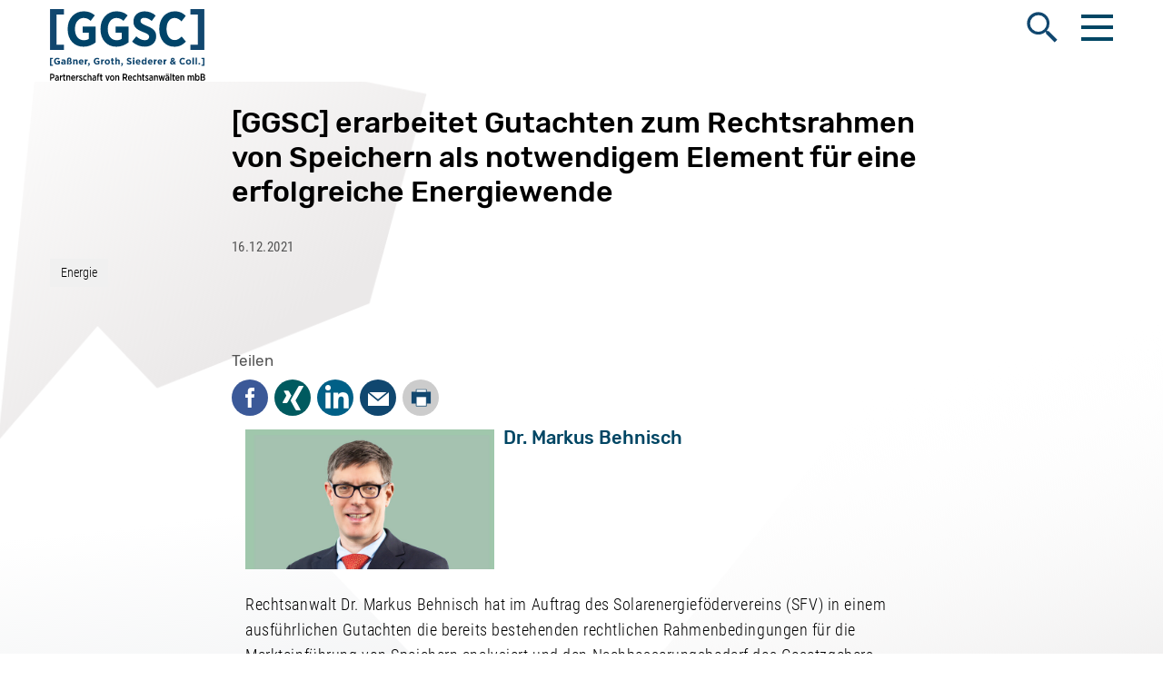

--- FILE ---
content_type: text/html; charset=utf-8
request_url: https://www.ggsc.de/aktuelles/aktuelle-meldungen/ggsc-erarbeitet-gutachten-zum-rechtsrahmen-von-speichern-als-notwendigem-element-fuer-eine-erfolgreiche-energiewende
body_size: 21014
content:
<!DOCTYPE html>
<html lang="de-DE">
<head>
    <meta charset="utf-8">

<!-- 
	Realisierung: wegewerk GmbH <www.wegewerk.com>

	This website is powered by TYPO3 - inspiring people to share!
	TYPO3 is a free open source Content Management Framework initially created by Kasper Skaarhoj and licensed under GNU/GPL.
	TYPO3 is copyright 1998-2026 of Kasper Skaarhoj. Extensions are copyright of their respective owners.
	Information and contribution at https://typo3.org/
-->

<link rel="icon" href="/_assets/8748a3bdd63be60b6f9dbdb53b151b79/Icons/favicon.png" type="image/png">
<title>[GGSC] erarbeitet Gutachten zum Rechtsrahmen von Speichern als notwendigem Element für eine erfolgreiche Energiewende | Gaßner, Groth, Siederer &amp; Coll.</title>
<meta http-equiv="x-ua-compatible" content="IE=edge">
<meta name="generator" content="TYPO3 CMS">
<meta name="viewport" content="width=device-width, initial-scale=1">
<meta name="robots" content="index,follow">
<meta name="author" content="Zentrum für Osteuropa- und internationale Studien">
<meta name="keywords" content="Rechtsanwalt Dr. Markus Behnisch hat im Auftrag des Solarenergiefödervereins (SFV) in einem ausführlichen Gutachten die bereits bestehenden rechtlichen Rahmenbedingungen für die Markteinführung von Speichern analysiert und den Nachbesserungsbedarf des Gesetzgebers aufgezeigt.">
<meta name="twitter:image" content="https://www.ggsc.de/fileadmin/_processed_/6/c/csm_csm_startseite_gespiegelt_1a29b23c71_83a483c483.png">
<meta name="mobile-web-app-capable" content="no">
<meta name="google" content="notranslate">
<meta name="format-detection" content="telephone=no">
<meta name="msapplication-tilecolor" content="#ffffff">
<meta name="msapplication-tileimage" content="/_assets/8748a3bdd63be60b6f9dbdb53b151b79/Icons/mstile-144x144.png">
<meta name="msapplication-config" content="/_assets/8748a3bdd63be60b6f9dbdb53b151b79/Icons/browserconfig.xml">
<meta name="theme-color" content="#ffffff">

<link rel="stylesheet" href="/typo3temp/assets/bootstrappackage/fonts/d461c51d8b6f5e2e5eb14ac58b3f24cb40013968f1eb84afa151cf70fd253e9b/webfont.css?1768468160" media="all">
<link rel="stylesheet" href="/typo3temp/assets/compressed/merged-6648309cb558a1680efaefd8b87e099f-min.css?1768554415" media="all">
<link rel="stylesheet" href="/typo3temp/assets/compressed/merged-40996b01484495f4acdb60be7c7dd115-min.css?1768554415" media="all">






<meta property="og:url" content="https://www.ggsc.de/aktuelles/aktuelle-meldungen/ggsc-erarbeitet-gutachten-zum-rechtsrahmen-von-speichern-als-notwendigem-element-fuer-eine-erfolgreiche-energiewende"><link rel="apple-touch-icon" sizes="57x57" href="/_assets/8748a3bdd63be60b6f9dbdb53b151b79/Icons/apple-touch-icon-57x57.png">
<link rel="apple-touch-icon" sizes="60x60" href="/_assets/8748a3bdd63be60b6f9dbdb53b151b79/Icons/apple-touch-icon-60x60.png">
<link rel="apple-touch-icon" sizes="72x72" href="/_assets/8748a3bdd63be60b6f9dbdb53b151b79/Icons/apple-touch-icon-72x72.png">
<link rel="apple-touch-icon" sizes="76x76" href="/_assets/8748a3bdd63be60b6f9dbdb53b151b79/Icons/apple-touch-icon-76x76.png">
<link rel="apple-touch-icon" sizes="114x114" href="/_assets/8748a3bdd63be60b6f9dbdb53b151b79/Icons/apple-touch-icon-114x114.png">
<link rel="apple-touch-icon" sizes="120x120" href="/_assets/8748a3bdd63be60b6f9dbdb53b151b79/Icons/apple-touch-icon-120x120.png">
<link rel="apple-touch-icon" sizes="144x144" href="/_assets/8748a3bdd63be60b6f9dbdb53b151b79/Icons/apple-touch-icon-144x144.png">
<link rel="apple-touch-icon" sizes="152x152" href="/_assets/8748a3bdd63be60b6f9dbdb53b151b79/Icons/apple-touch-icon-152x152.png">
<link rel="apple-touch-icon" sizes="180x180" href="/_assets/8748a3bdd63be60b6f9dbdb53b151b79/Icons/apple-touch-icon-180x180.png">
<link rel="icon" type="image/png" sizes="32x32" href="/_assets/8748a3bdd63be60b6f9dbdb53b151b79/Icons/favicon-32x32.png">
<link rel="icon" type="image/png" sizes="194x194" href="/_assets/8748a3bdd63be60b6f9dbdb53b151b79/Icons/favicon-194x194.png">
<link rel="icon" type="image/png" sizes="192x192" href="/_assets/8748a3bdd63be60b6f9dbdb53b151b79/Icons/android-chrome-192x192.png">
<link rel="icon" type="image/png" sizes="16x16" href="/_assets/8748a3bdd63be60b6f9dbdb53b151b79/Icons/favicon-16x16.png">
<link rel="manifest" href="/_assets/8748a3bdd63be60b6f9dbdb53b151b79/Icons/site.webmanifest">
<link rel="mask-icon" href="/_assets/8748a3bdd63be60b6f9dbdb53b151b79/Icons/safari-pinned-tab.svg" color="#ffffff">
<link rel="shortcut icon" href="/_assets/8748a3bdd63be60b6f9dbdb53b151b79/Icons/favicon.ico">
<script type="text/javascript">
    document.documentElement.classList.remove('no-js');
    document.documentElement.classList.add('js');
</script>
<link rel="canonical" href="https://www.ggsc.de/aktuelles/aktuelle-meldungen/ggsc-erarbeitet-gutachten-zum-rechtsrahmen-von-speichern-als-notwendigem-element-fuer-eine-erfolgreiche-energiewende">
</head>
<body class="page-1158 pageType--article">



<div class="offCanvas">

    <div class="offCanvas__offscreen">
        <div class="offCanvas__offscreen-wrapper">
            

    <div class="offCanvasContent" role="navigation">
        <div class="offCanvasContent__wrapper">
            <div class="offCanvasContent__header">
            </div>
            <div class="offCanvasContent__main">
                <nav class="slideNav">
                    <div class="slideNav__actions">
                        <button class="slideNav__backLink">
                            <span>zurück</span>
                        </button>
                    </div>
                    <div class="firstLevel">
                        <ul class="firstLevel__list navMenu">
                            
                                <li class="navItem">
                                    <a class="" href="/aktuelles">Aktuelles</a>
                                    
                                        <div class="secondLevel subNav">
                                            <ul class="secondLevel__list subNav__group">
                                                
                                                    <li>
                                                        
                                                                <a href="/aktuelles/aktuelle-newsletter">Aktuelle Newsletter</a>
                                                            
                                                        
                                                    </li>
                                                
                                                    <li>
                                                        
                                                                <a href="/aktuelles/aktuelle-meldungen">Aktuelle Meldungen</a>
                                                            
                                                        
                                                    </li>
                                                
                                                    <li>
                                                        
                                                                <a href="/aktuelles/aktuelle-veroeffentlichungen">Aktuelle Veröffentlichungen</a>
                                                            
                                                        
                                                    </li>
                                                
                                            </ul>
                                        </div>
                                    
                                </li>
                            
                                <li class="navItem">
                                    <a class="" href="/arbeitsfelder">Arbeitsfelder</a>
                                    
                                        <div class="secondLevel subNav">
                                            <ul class="secondLevel__list subNav__group">
                                                
                                                    <li>
                                                        
                                                                <a href="/arbeitsfelder/energiewirtschaft-und-klimaschutz">Energiewirtschaft und Klimaschutz</a>
                                                            
                                                        
                                                    </li>
                                                
                                                    <li>
                                                        
                                                                <a href="/arbeitsfelder/abfallwirtschaft-und-abfallrecht">Abfallwirtschaft und Abfallrecht</a>
                                                            
                                                        
                                                    </li>
                                                
                                                    <li>
                                                        
                                                                <a href="/arbeitsfelder/oeffentliches-baurecht-und-infrastruktur">Öffentliches Baurecht und Infrastruktur</a>
                                                            
                                                        
                                                    </li>
                                                
                                                    <li>
                                                        
                                                                <a href="/arbeitsfelder/immobilienwirtschaft-und-privates-baurecht">Immobilienwirtschaft und Privates Baurecht</a>
                                                            
                                                        
                                                    </li>
                                                
                                                    <li>
                                                        
                                                                <a href="/arbeitsfelder/ausschreibungsverfahren-und-vergaberecht">Ausschreibungsverfahren und Vergaberecht</a>
                                                            
                                                        
                                                    </li>
                                                
                                                    <li>
                                                        
                                                                <a href="/arbeitsfelder/kommunalwirtschaft-und-kommunalrecht">Kommunalwirtschaft und Kommunalrecht</a>
                                                            
                                                        
                                                    </li>
                                                
                                                    <li>
                                                        
                                                                <a href="/arbeitsfelder/lebensmittel-und-landwirtschaft">Lebensmittel und Landwirtschaft</a>
                                                            
                                                        
                                                    </li>
                                                
                                                    <li>
                                                        
                                                                <a href="/arbeitsfelder/umweltrecht-und-umweltschutz">Umweltrecht und Umweltschutz</a>
                                                            
                                                        
                                                    </li>
                                                
                                            </ul>
                                        </div>
                                    
                                </li>
                            
                                <li class="navItem">
                                    <a class="" href="/team">Team</a>
                                    
                                        <div class="secondLevel subNav">
                                            <ul class="secondLevel__list subNav__group">
                                                
                                                    <li>
                                                        
                                                                <a href="/team/juristisches-team">Juristisches Team</a>
                                                            
                                                        
                                                    </li>
                                                
                                                    <li>
                                                        
                                                                <a href="/team/mitarbeiterinnen">Mitarbeiter*innen</a>
                                                            
                                                        
                                                    </li>
                                                
                                                    <li>
                                                        
                                                                <a href="/team/standorte">Standorte</a>
                                                            
                                                        
                                                    </li>
                                                
                                            </ul>
                                        </div>
                                    
                                </li>
                            
                                <li class="navItem">
                                    <a class="" href="/veranstaltungen">Veranstaltungen</a>
                                    
                                        <div class="secondLevel subNav">
                                            <ul class="secondLevel__list subNav__group">
                                                
                                                    <li>
                                                        
                                                                <a href="/veranstaltungen/seminare">[GGSC] Seminare GmbH</a>
                                                            
                                                        
                                                    </li>
                                                
                                                    <li>
                                                        
                                                                <a href="/veranstaltungen/ggsc-auf-veranstaltungen">[GGSC] auf Veranstaltungen</a>
                                                            
                                                        
                                                    </li>
                                                
                                                    <li>
                                                        
                                                                <a href="/veranstaltungen/ggsc-events">[GGSC] Events</a>
                                                            
                                                        
                                                    </li>
                                                
                                            </ul>
                                        </div>
                                    
                                </li>
                            
                                <li class="navItem">
                                    <a class="" href="/ueber-uns">Über uns</a>
                                    
                                        <div class="secondLevel subNav">
                                            <ul class="secondLevel__list subNav__group">
                                                
                                                    <li>
                                                        
                                                                <a href="/ueber-uns/wir-ueber-uns">Wir über uns</a>
                                                            
                                                        
                                                    </li>
                                                
                                                    <li>
                                                        
                                                                <a href="/ueber-uns/english-profile">English Profile</a>
                                                            
                                                        
                                                    </li>
                                                
                                                    <li>
                                                        
                                                                <a href="/ueber-uns/andere-ueber-uns">Andere über uns</a>
                                                            
                                                        
                                                    </li>
                                                
                                            </ul>
                                        </div>
                                    
                                </li>
                            
                                <li class="navItem">
                                    <a class="" href="/karriere">Karriere</a>
                                    
                                        <div class="secondLevel subNav">
                                            <ul class="secondLevel__list subNav__group">
                                                
                                                    <li>
                                                        
                                                                <a href="/karriere/anwaeltinnen">Anwaltsteam</a>
                                                            
                                                        
                                                    </li>
                                                
                                                    <li>
                                                        
                                                                <a href="/karriere/referendariat">Referendariat</a>
                                                            
                                                        
                                                    </li>
                                                
                                                    <li>
                                                        
                                                                <a href="/karriere/studentische-mitarbeit">Wissenschaftliche Mitarbeit</a>
                                                            
                                                        
                                                    </li>
                                                
                                                    <li>
                                                        
                                                                <a href="/karriere/back-office">Back Office</a>
                                                            
                                                        
                                                    </li>
                                                
                                                    <li>
                                                        
                                                                <a href="/karriere/rechtsanwaltsfachangestellte-w/m/d">Anwaltssekretär / Rechtsanwaltsfachangestellte / Bachelor of Law (w/m/d)</a>
                                                            
                                                        
                                                    </li>
                                                
                                                    <li>
                                                        
                                                                <a href="/karriere/praktika">Praktika</a>
                                                            
                                                        
                                                    </li>
                                                
                                            </ul>
                                        </div>
                                    
                                </li>
                            
                        </ul>
                    </div>
                </nav>
               

            </div>
        </div>
    </div>



        </div>
    </div>

    <div class="offCanvas__onscreen">
        

<header id="page-header" class="documentHeader">
    

<div class="documentHeader__logo">
    <a class="headerLogo" title="Zur Startseite" href="/">
        
                <svg xmlns="http://www.w3.org/2000/svg" width="200" height="92" viewBox="0 0 200 92">
                    <g fill="none">
                        <g fill="#000" transform="translate(0 82.635)">
                            <path d="M.216.38h2.63c1.796 0 2.957 1.106 2.957 2.931v.026c0 1.95-1.337 2.969-3.04 2.994H1.576v2.856H.216V.38zm2.547 4.629c1.044 0 1.654-.666 1.654-1.65v-.012c0-1.056-.61-1.634-1.654-1.634H1.576v3.296h1.187zm3.671 2.265v-.063c0-1.435.891-2.137 2.205-2.137.589 0 1.01.111 1.432.262V5.06c0-.895-.493-1.36-1.338-1.36-.598 0-1.091.201-1.502.404l-.375-1.133c.598-.315 1.222-.528 2.055-.528.81 0 1.431.239 1.832.679.41.44.622 1.094.622 1.924v4.14h-1.303V8.37c-.363.566-.915.943-1.726.943-1.034 0-1.902-.742-1.902-2.039zm3.65-.328v-.667a2.821 2.821 0 0 0-1.151-.239c-.763 0-1.209.415-1.209 1.12v.026c0 .667.434 1.044 1.01 1.057.762.012 1.35-.541 1.35-1.297zm2.685-4.429h1.327v1.31c.329-.868.927-1.459 1.866-1.408v1.546h-.059c-1.08 0-1.808.755-1.808 2.278v2.944h-1.328v-6.67h.002zm4.458 5.059V3.739h-.68V2.517h.68v-1.8h1.326v1.8h1.396V3.74h-1.396v3.548c0 .515.246.73.669.73.258 0 .492-.064.715-.19v1.17c-.305.178-.657.29-1.102.29-.916 0-1.608-.416-1.608-1.711zm3.893-5.059h1.328v.981c.352-.59.857-1.106 1.703-1.106 1.197 0 1.914.907 1.914 2.328v4.466h-1.327V5.12c0-.93-.411-1.446-1.117-1.446-.692 0-1.173.554-1.173 1.472v4.038h-1.327V2.517zm6.078 3.41v-.1c0-2 1.126-3.435 2.653-3.435 1.691 0 2.583 1.51 2.583 3.51 0 .088 0 .289-.012.49h-3.897c.118 1.12.763 1.723 1.572 1.723.587 0 1.021-.275 1.432-.704l.692.88c-.563.641-1.257 1.031-2.184 1.031-1.594.002-2.839-1.306-2.839-3.395zm3.944-.516c-.07-1.056-.517-1.823-1.293-1.823-.727 0-1.243.692-1.337 1.823h2.63zm2.462-2.894h1.327v1.31c.329-.868.927-1.459 1.866-1.408v1.546h-.06c-1.08 0-1.808.755-1.808 2.278v2.944h-1.325v-6.67zm3.672 5.863l.622-1.018c.563.49 1.161.782 1.713.782.551 0 .87-.316.87-.73v-.012c0-.48-.482-.694-1.222-1.031-.927-.428-1.703-.882-1.703-1.976v-.027c0-1.195.891-1.95 2.055-1.95.694 0 1.431.263 2.02.716l-.564 1.045c-.47-.34-.985-.591-1.478-.591s-.786.287-.786.652v.027c0 .44.493.667 1.22 1.019.962.465 1.691.943 1.691 1.986v.013c0 1.31-.927 2.026-2.125 2.026-.74.002-1.597-.289-2.313-.93zm5.303-2.439v-.125c0-1.987 1.208-3.423 2.84-3.423.892 0 1.479.353 1.995.908l-.739 1.043c-.328-.364-.694-.666-1.257-.666-.868 0-1.502.893-1.502 2.15v.063c0 1.297.634 2.165 1.537 2.165.54 0 .904-.29 1.267-.681l.716.943c-.493.591-1.116 1.008-2.065 1.008-1.619-.002-2.792-1.398-2.792-3.385zM48.48.103h1.328V3.5c.352-.591.856-1.107 1.702-1.107 1.197 0 1.914.908 1.914 2.329v4.465h-1.327V5.122c0-.93-.41-1.446-1.116-1.446-.692 0-1.173.553-1.173 1.471v4.039H48.48V.103zm6.007 7.171v-.063c0-1.435.892-2.137 2.206-2.137.586 0 1.01.111 1.431.262V5.06c0-.895-.493-1.36-1.337-1.36-.599 0-1.092.201-1.502.404l-.376-1.133c.599-.315 1.222-.528 2.055-.528.81 0 1.432.239 1.832.679.41.44.622 1.094.622 1.924v4.14h-1.302V8.37c-.364.566-.915.943-1.727.943-1.034 0-1.902-.742-1.902-2.039zm3.65-.328v-.667a2.821 2.821 0 0 0-1.151-.239c-.763 0-1.21.415-1.21 1.12v.026c0 .667.434 1.044 1.01 1.057.765.012 1.351-.541 1.351-1.297zm2.955-3.207H60.4V2.555h.692V2.04c0-.68.153-1.195.458-1.522.305-.316.739-.48 1.302-.48.399 0 .68.05.939.139V1.37a2.18 2.18 0 0 0-.646-.111c-.48 0-.739.29-.739.918v.377h1.373V3.74h-1.36v5.447H61.09V3.739h.001zm3.813 3.837V3.739h-.68V2.517h.68v-1.8h1.326v1.8h1.396V3.74h-1.396v3.548c0 .515.246.73.669.73.258 0 .493-.064.715-.19v1.17c-.305.178-.657.29-1.102.29-.914 0-1.608-.416-1.608-1.711z" />
                            <polygon points="71.323 2.517 72.719 2.517 74.115 7.373 75.523 2.517 76.896 2.517 74.725 9.236 73.493 9.236" />
                            <path d="M77.283 5.927v-.111c0-1.964 1.22-3.423 2.876-3.423 1.642 0 2.852 1.436 2.852 3.41v.111c0 1.964-1.22 3.41-2.876 3.41-1.644 0-2.852-1.423-2.852-3.397zm4.401-.025v-.076c0-1.245-.645-2.177-1.55-2.177-.927 0-1.525.92-1.525 2.165v.075c0 1.245.645 2.19 1.548 2.19.929 0 1.527-.93 1.527-2.177zm2.509-3.385h1.327v.981c.352-.59.857-1.106 1.703-1.106 1.197 0 1.914.907 1.914 2.328v4.466H87.81V5.12c0-.93-.41-1.446-1.116-1.446-.693 0-1.174.554-1.174 1.472v4.038h-1.327V2.517zM93.696.38h2.97c.94 0 1.703.301 2.196.83.434.465.68 1.131.68 1.938v.048c0 1.36-.704 2.203-1.703 2.58l1.936 3.41h-1.572l-1.748-3.12c-.024.014-.059.014-.082.014h-1.316v3.106h-1.36V.38zm2.83 4.39c1.055 0 1.642-.605 1.642-1.523v-.025c0-.996-.599-1.511-1.62-1.511h-1.49v3.057h1.467v.002zm3.916 1.157v-.1c0-2 1.126-3.435 2.652-3.435 1.69 0 2.584 1.51 2.584 3.51 0 .088 0 .289-.013.49h-3.897c.117 1.12.762 1.723 1.572 1.723.588 0 1.02-.275 1.431-.704l.693.88c-.564.641-1.256 1.031-2.184 1.031-1.594.002-2.838-1.306-2.838-3.395zm3.944-.516c-.07-1.056-.518-1.823-1.292-1.823-.728 0-1.244.692-1.338 1.823h2.63zm2.18.53v-.125c0-1.987 1.21-3.423 2.84-3.423.893 0 1.48.353 1.996.908l-.74 1.043c-.328-.364-.692-.666-1.256-.666-.869 0-1.502.893-1.502 2.15v.063c0 1.297.635 2.165 1.538 2.165.54 0 .904-.29 1.27-.681l.715.943c-.493.591-1.115 1.008-2.065 1.008-1.622-.002-2.796-1.398-2.796-3.385zm5.9-5.838h1.326V3.5c.353-.591.858-1.107 1.703-1.107 1.198 0 1.914.908 1.914 2.329v4.465h-1.326V5.122c0-.93-.41-1.446-1.115-1.446-.694 0-1.175.553-1.175 1.471v4.039h-1.325V.103h-.002zm6.582 7.473V3.739h-.68V2.517h.68v-1.8h1.325v1.8h1.398V3.74h-1.398v3.548c0 .515.247.73.67.73.257 0 .492-.064.715-.19v1.17c-.305.178-.657.29-1.103.29-.915 0-1.607-.416-1.607-1.711zm3.379.804l.623-1.018c.563.49 1.162.782 1.713.782.551 0 .868-.316.868-.73v-.012c0-.48-.48-.694-1.222-1.031-.926-.428-1.7-.882-1.7-1.976v-.027c0-1.195.89-1.95 2.054-1.95.692 0 1.431.263 2.018.716l-.563 1.045c-.47-.34-.986-.591-1.48-.591-.493 0-.786.287-.786.652v.027c0 .44.493.667 1.222 1.019.962.465 1.69.943 1.69 1.986v.013c0 1.31-.928 2.026-2.126 2.026-.74.002-1.594-.289-2.311-.93zm5.233-1.106v-.063c0-1.435.89-2.137 2.205-2.137.588 0 1.01.111 1.431.262V5.06c0-.895-.493-1.36-1.337-1.36-.599 0-1.091.201-1.502.404l-.375-1.135c.598-.314 1.221-.528 2.054-.528.81 0 1.432.239 1.832.679.41.44.622 1.094.622 1.924v4.14h-1.302v-.817c-.364.566-.915.943-1.725.943-1.036.002-1.904-.74-1.904-2.037zm3.65-.328v-.667a2.821 2.821 0 0 0-1.152-.239c-.762 0-1.208.415-1.208 1.12v.026c0 .667.434 1.044 1.01 1.057.763.012 1.35-.541 1.35-1.297zm2.673-4.429h1.326v.981c.353-.59.858-1.106 1.702-1.106 1.199 0 1.914.907 1.914 2.328v4.466H137.6V5.12c0-.93-.41-1.446-1.115-1.446-.694 0-1.175.554-1.175 1.472v4.038h-1.325V2.517h-.002z" />
                            <polygon points="139.757 2.517 141.118 2.517 142.174 7.021 143.325 2.505 144.451 2.505 145.603 7.021 146.672 2.517 148.01 2.517 146.261 9.236 145.04 9.236 143.878 4.783 142.705 9.236 141.495 9.236" />
                            <path d="M148.484 7.274v-.063c0-1.435.892-2.137 2.206-2.137.588 0 1.01.111 1.43.262V5.06c0-.895-.492-1.36-1.337-1.36-.598 0-1.09.201-1.501.404l-.377-1.133c.598-.315 1.221-.528 2.054-.528.81 0 1.432.239 1.832.679.41.44.622 1.094.622 1.924v4.14h-1.302V8.37c-.364.566-.915.943-1.725.943-1.034 0-1.902-.742-1.902-2.039zm.925-6.921h1.316v1.396h-1.316V.353zm2.724 6.593v-.667a2.821 2.821 0 0 0-1.152-.239c-.762 0-1.208.415-1.208 1.12v.026c0 .667.434 1.044 1.01 1.057.765.012 1.35-.541 1.35-1.297zm-.68-6.593h1.315v1.396h-1.316V.353z" />
                            <polygon points="154.878 .103 156.204 .103 156.204 9.187 154.878 9.187" />
                            <path d="M158.01 7.576V3.739h-.68V2.517h.68v-1.8h1.326v1.8h1.398V3.74h-1.398v3.548c0 .515.247.73.669.73.258 0 .493-.064.716-.19v1.17c-.305.178-.657.29-1.103.29-.915 0-1.608-.416-1.608-1.711zm3.461-1.649v-.1c0-2 1.127-3.435 2.654-3.435 1.689 0 2.582 1.51 2.582 3.51 0 .088 0 .289-.013.49h-3.897c.117 1.12.763 1.723 1.572 1.723.589 0 1.021-.275 1.432-.704l.692.88c-.563.641-1.256 1.031-2.184 1.031-1.594.002-2.838-1.306-2.838-3.395zm3.944-.516c-.07-1.056-.518-1.823-1.292-1.823-.73 0-1.244.692-1.34 1.823h2.632zm2.462-2.894h1.326v.981c.354-.59.858-1.106 1.703-1.106 1.198 0 1.914.907 1.914 2.328v4.466h-1.326V5.12c0-.93-.41-1.446-1.114-1.446-.694 0-1.175.554-1.175 1.472v4.038h-1.326V2.517h-.002zm9.351 0h1.326v.969c.365-.591.846-1.094 1.667-1.094.763 0 1.314.415 1.607 1.07.425-.603.988-1.07 1.82-1.07 1.152 0 1.903.817 1.903 2.328v4.466h-1.327V5.135c0-.956-.376-1.459-1.056-1.459-.646 0-1.115.528-1.115 1.471v4.039h-1.327V5.12c0-.941-.386-1.446-1.045-1.446-.668 0-1.127.564-1.127 1.484v4.026h-1.326V2.517zm11.075 5.663v1.007h-1.326V.103h1.326v3.485c.387-.641.929-1.196 1.82-1.196 1.244 0 2.417 1.119 2.417 3.371v.178c0 2.239-1.161 3.372-2.417 3.372-.905 0-1.445-.542-1.82-1.133zm2.9-2.266v-.111c0-1.333-.647-2.152-1.444-2.152-.799 0-1.48.832-1.48 2.14v.123c0 1.31.681 2.14 1.48 2.14.81 0 1.444-.805 1.444-2.14zM193.898.38h2.934c.892 0 1.643.262 2.102.754.364.39.551.88.551 1.484v.038c0 1.083-.588 1.647-1.21 1.976.904.337 1.562.918 1.562 2.1v.05c0 1.547-1.173 2.404-2.923 2.404h-3.016V.38zm4.227 2.479c0-.744-.505-1.17-1.385-1.17h-1.502v2.44h1.42c.893 0 1.468-.428 1.468-1.245v-.025h-.001zm-1.232 2.502h-1.655v2.515h1.713c.94 0 1.525-.44 1.525-1.245v-.025c0-.767-.55-1.245-1.583-1.245z" />
                        </g>
                        <path fill="#11476F" d="M198.802 72.666V62.615h-3.776v1.319h2.015v7.414h-2.015v1.318h3.776zm-7.634-1.574h2.054v-1.864h-2.054v1.864zm-3.845 0h1.88v-8.745h-1.88v8.745zm-3.938 0h1.88v-8.745h-1.88v8.745zm-5.038-1.343c-.902 0-1.5-.812-1.5-1.855v-.084c0-1.053.545-1.842 1.487-1.842.902 0 1.485.8 1.485 1.854v.085c0 1.055-.543 1.842-1.472 1.842zm-.013 1.489c1.923 0 3.34-1.393 3.34-3.32v-.132c0-1.94-1.404-3.305-3.327-3.305s-3.354 1.39-3.354 3.317v.133c0 1.939 1.418 3.307 3.34 3.307zm-7.546-.025c1.419 0 2.307-.484 3.144-1.271l-1.155-1.247c-.622.57-1.166.884-1.908.884-1.234 0-2.188-1.03-2.188-2.714v-.037c0-1.646.914-2.701 2.161-2.701.756 0 1.34.328 1.896.848l1.153-1.356c-.715-.665-1.604-1.125-2.984-1.125-2.452 0-4.2 1.742-4.2 4.312v.108c0 2.593 1.642 4.3 4.081 4.3zm-13.191-1.452c-.69 0-1.167-.412-1.167-1.03v-.023c0-.425.225-.873.77-1.189l1.592 1.781c-.372.291-.77.461-1.195.461zm.16-3.95c-.36-.448-.519-.762-.519-1.139v-.024c0-.46.319-.8.796-.8.453 0 .772.303.772.764v.025c0 .508-.346.871-1.05 1.175zm2.93 5.451l1.39-.871-1.18-1.236c.398-.558.743-1.2 1.035-1.902l-1.432-.57c-.238.534-.45.946-.689 1.334l-1.113-1.224c1.06-.473 1.762-1.14 1.762-2.23v-.049c0-1.15-.94-2.044-2.399-2.044-1.59 0-2.545 1.003-2.545 2.13v.037c0 .58.227 1.126.69 1.769-1.073.545-1.684 1.308-1.684 2.374v.036c0 1.466 1.246 2.397 2.85 2.397.994 0 1.764-.338 2.426-.871l.888.92zm-14.41-.17h1.88v-2.724c0-1.357.69-2.013 1.843-2.013h.08v-1.862c-1.008-.049-1.578.472-1.923 1.257v-1.148h-1.88v6.49zm-5.903-3.741c.107-.922.558-1.455 1.247-1.455.704 0 1.128.557 1.209 1.455h-2.456zm1.473 3.887c1.061 0 1.883-.388 2.532-1.042l-.968-1.041c-.449.4-.9.643-1.485.643-.795 0-1.38-.449-1.539-1.31h4.243c.013-.254.013-.46.013-.557 0-1.939-.992-3.45-3.022-3.45-1.789 0-3.101 1.403-3.101 3.33v.108c0 2.023 1.445 3.319 3.327 3.319zm-8.1-.146h1.88v-2.724c0-1.357.69-2.013 1.845-2.013h.079v-1.862c-1.008-.049-1.578.472-1.923 1.257v-1.148h-1.881v6.49zm-5.9-3.741c.105-.922.556-1.455 1.246-1.455.703 0 1.127.557 1.207 1.455h-2.454zm1.47 3.887c1.062 0 1.884-.388 2.532-1.042l-.965-1.041c-.451.4-.902.643-1.486.643-.796 0-1.38-.449-1.539-1.31h4.243c.012-.254.012-.46.012-.557 0-1.939-.992-3.45-3.02-3.45-1.791 0-3.102 1.403-3.102 3.33v.108c0 2.023 1.443 3.319 3.326 3.319zm-8.192-1.526c-.782 0-1.38-.703-1.38-1.805v-.121c0-1.103.598-1.806 1.38-1.806.782 0 1.392.703 1.392 1.806v.12c0 1.103-.61 1.806-1.392 1.806zm-.558 1.501c.942 0 1.512-.472 1.925-1.017v.896h1.88V62.35h-1.88v3.087c-.413-.484-.97-.955-1.925-.955-1.418 0-2.704 1.052-2.704 3.268v.194c0 2.218 1.3 3.27 2.704 3.27zm-8.353-3.862c.107-.922.558-1.455 1.247-1.455.704 0 1.128.557 1.209 1.455h-2.456zm1.473 3.887c1.061 0 1.883-.388 2.532-1.042l-.968-1.041c-.449.4-.9.643-1.485.643-.796 0-1.38-.449-1.539-1.31h4.243c.014-.254.014-.46.014-.557 0-1.939-.995-3.45-3.023-3.45-1.79 0-3.101 1.403-3.101 3.33v.108c0 2.023 1.443 3.319 3.327 3.319zm-6.906-.146h1.88v-6.49h-1.88v6.49zm-.04-7.182h1.96v-1.561h-1.96v1.56zm-4.787 7.29c1.802 0 3.115-.967 3.115-2.541v-.025c0-1.32-.875-1.951-2.493-2.531-1.445-.546-1.763-.777-1.763-1.26v-.013c0-.437.41-.738 1.074-.738.716 0 1.393.35 1.977.787l1.073-1.332c-.849-.702-1.908-1.042-2.996-1.042-1.79 0-3.036 1.005-3.036 2.483v.024c0 1.454 1.02 2.023 2.664 2.605 1.326.46 1.592.726 1.592 1.15v.013c0 .496-.45.836-1.195.836-.929 0-1.683-.461-2.307-.957l-1.138 1.295a5.242 5.242 0 0 0 3.433 1.247zm-10.5 1.854c1.496-.06 2.304-.761 2.304-2.265v-1.56h-2.051v1.863h.821c.065.643-.305 1.127-1.234 1.248l.16.714zm-7.385-1.962h1.88V67.18c0-.762.413-1.15 1.037-1.15.637 0 1.007.388 1.007 1.15v3.913h1.881v-4.421c0-1.343-.767-2.19-2.092-2.19-.903 0-1.42.471-1.832.99V62.35h-1.881v8.743zm-3.038.109a2.95 2.95 0 0 0 1.393-.339v-1.367c-.24.109-.518.182-.81.182-.397 0-.583-.182-.583-.557v-3.066h1.405v-1.452h-1.405v-1.66h-1.88v1.66h-.716v1.452h.715v3.416c0 1.343.795 1.73 1.881 1.73zm-7.144-1.452c-.902 0-1.5-.812-1.5-1.855v-.084c0-1.053.544-1.842 1.486-1.842.902 0 1.485.8 1.485 1.854v.085c0 1.055-.543 1.842-1.471 1.842zm-.014 1.489c1.923 0 3.34-1.393 3.34-3.32v-.132c0-1.94-1.404-3.305-3.326-3.305-1.923 0-3.355 1.39-3.355 3.317v.133c0 1.939 1.418 3.307 3.341 3.307zm-8.127-.146h1.881v-2.724c0-1.357.69-2.013 1.844-2.013h.079v-1.862c-1.008-.049-1.578.472-1.923 1.257v-1.148h-1.88v6.49zm-5.17.121c1.378 0 2.453-.472 3.3-1.052v-3.925h-3.513v1.525h1.685v1.503c-.345.23-.837.352-1.38.352-1.366 0-2.414-.982-2.414-2.726v-.097c0-1.563 1.008-2.666 2.334-2.666.89 0 1.433.315 1.923.727l1.14-1.369c-.849-.652-1.735-.99-3.036-.99-2.52 0-4.335 1.802-4.335 4.31v.11c0 2.652 1.802 4.298 4.296 4.298zm-11.708 1.84c1.499-.059 2.307-.76 2.307-2.264v-1.56h-2.054v1.863h.822c.065.643-.305 1.127-1.232 1.248l.157.714zm-4.016-1.96h1.88v-2.725c0-1.357.691-2.013 1.845-2.013h.078v-1.862c-1.007-.049-1.577.472-1.922 1.257v-1.148h-1.881v6.49zM38.95 67.35c.105-.922.556-1.455 1.247-1.455.702 0 1.127.557 1.207 1.455H38.95zm1.472 3.887c1.06 0 1.882-.388 2.531-1.042l-.966-1.041c-.45.4-.902.643-1.485.643-.796 0-1.38-.449-1.539-1.31h4.243c.014-.254.014-.46.014-.557 0-1.939-.995-3.45-3.023-3.45-1.79 0-3.101 1.403-3.101 3.33v.108c0 2.023 1.443 3.319 3.326 3.319zm-10.699-.146h1.88V67.18c0-.762.413-1.15 1.037-1.15.637 0 1.007.388 1.007 1.15v3.913h1.881v-4.421c0-1.343-.767-2.19-2.092-2.19-.902 0-1.42.471-1.832.99v-.87h-1.881v6.491zm-4.932.025c2.055.047 3.3-.872 3.3-2.434v-.049c0-1.127-.728-1.757-1.577-2.107.636-.4 1.14-.945 1.14-1.964v-.049c0-1.234-.954-2.239-2.69-2.239-1.844 0-2.97 1.042-2.97 2.737v6.08h1.868V64.95c0-.763.398-1.224 1.035-1.224.558 0 .928.377.928.982v.012c0 .654-.424 1.127-1.034 1.49v1.152c.862.133 1.458.568 1.458 1.234v.013c0 .715-.516 1.114-1.458 1.176v1.33zm-7.703-1.163c-.545-.012-.915-.279-.915-.811v-.025c0-.594.437-.908 1.126-.908.386 0 .77.084 1.05.205v.545c0 .594-.532 1.006-1.26.994zm-.624 1.26c.835 0 1.42-.315 1.844-.823v.701h1.841v-3.936c0-.836-.238-1.514-.727-1.962-.465-.424-1.194-.666-2.161-.666-1.023 0-1.739.207-2.426.52l.516 1.346c.438-.17.968-.365 1.63-.365.85 0 1.34.388 1.34 1.14v.194a4.16 4.16 0 0 0-1.486-.267c-1.457 0-2.478.642-2.478 2.071v.072c0 1.26.94 1.974 2.107 1.974zm-6.998 0c1.378 0 2.452-.473 3.299-1.053v-3.925H9.254v1.525h1.684v1.503c-.345.23-.836.352-1.38.352-1.366 0-2.413-.982-2.413-2.726v-.097c0-1.563 1.007-2.666 2.333-2.666.89 0 1.434.315 1.923.727l1.14-1.369c-.848-.652-1.735-.99-3.036-.99-2.52 0-4.335 1.802-4.335 4.31v.11c0 2.652 1.802 4.298 4.297 4.298zM0 72.665h3.777v-1.318H1.762v-7.414h2.015v-1.319H0v10.051z" />
                        <path fill="#004469" d="M22.77 25.889v-.569c0-13.057 8.615-22.454 20.565-22.454 6.164 0 10.378 1.766 14.403 5.173l-5.41 7.127c-2.326-2.144-4.905-3.786-9.119-3.786-6.29 0-11.07 5.74-11.07 13.878v.505c0 9.083 4.97 14.19 11.449 14.19 2.577 0 4.905-.63 6.54-1.828v-7.822H42.14v-7.948h16.667v20.439c-4.027 3.027-9.121 5.487-15.661 5.487-11.824 0-20.378-8.578-20.378-22.392m42.258 0v-.569c0-13.057 8.616-22.454 20.565-22.454 6.165 0 10.379 1.766 14.403 5.173l-5.408 7.127c-2.327-2.144-4.906-3.786-9.12-3.786-6.29 0-11.07 5.74-11.07 13.878v.505c0 9.083 4.969 14.19 11.447 14.19 2.579 0 4.906-.63 6.541-1.828v-7.822h-7.987v-7.948h16.667v20.439c-4.026 3.027-9.12 5.487-15.66 5.487-11.824 0-20.378-8.578-20.378-22.392m40.621 15.831l5.41-6.75c2.955 2.587 6.54 4.983 10.942 4.983 3.523 0 5.661-1.766 5.661-4.352v-.062c0-2.207-1.258-3.596-7.548-5.992-7.797-3.028-12.64-5.993-12.64-13.562v-.126c0-7.694 5.91-12.93 14.403-12.93 5.156 0 10.187 1.765 14.211 5.424l-5.094 6.94c-2.765-2.271-5.973-4.101-9.37-4.101-3.145 0-5.095 1.576-5.095 3.848v.062c0 2.524 1.51 3.722 8.366 6.56 7.674 3.028 11.822 6.307 11.822 13.184v.124c0 8.2-6.226 13.247-14.778 13.247-5.598 0-11.447-1.956-16.29-6.496m35.033-15.832v-.569c0-13.371 8.302-22.454 19.938-22.454 6.54 0 10.756 2.396 14.15 5.866l-5.47 7.065c-2.643-2.713-5.41-4.417-8.995-4.417-5.911 0-10.251 5.49-10.251 14.066v.19c0 8.77 4.527 14.129 10.377 14.129 3.523 0 6.1-1.64 9.057-4.603l5.471 6.495c-3.962 4.102-8.175 6.624-14.906 6.624-11.572 0-19.371-8.895-19.371-22.392" />
                        <polygon fill="#11476F" points=".069 .135 .069 52.487 17.993 52.487 17.993 45.612 8.435 45.612 8.435 7.01 17.993 7.01 17.993 .135" />
                        <polygon fill="#11476F" points="180.79 .135 180.79 7.01 190.35 7.01 190.35 45.612 180.79 45.612 180.79 52.487 198.714 52.487 198.714 .135" />
                    </g>
                </svg>
            
    </a>
</div>



    
        <div class="documentHeader__container">
            <div class="documentHeader__main">
                <div class="documentHeader__mobile">
                    <button class="headerSearchToggle headerSearchToggle--main m-toggle"
                        data-mode="parent"
                        data-switch-classname="headerSearch-is-visible"
                        data-switch-label="Suche schließen"
                        data-focus=".documentHeader__search .headerSearch__q">

                        <span class="headerSearchToggle__label m-toggle__label">Suche öffnen</span>

                        <svg xmlns="http://www.w3.org/2000/svg" xmlns:xlink="http://www.w3.org/1999/xlink" width="34" height="34" viewBox="0 0 34 34">
                            <defs>
                                <path id="search-a" d="M22.6470364,12.7035047 L22.1210215,13.225678 C23.9792262,15.3925066 25.1093958,18.2015703 25.1093958,21.2793437 C25.1093958,28.1209574 19.5633695,33.6666667 12.7213646,33.6666667 C5.87935963,33.6666667 0.333333333,28.1209574 0.333333333,21.2793437 C0.333333333,14.4377299 5.87935963,8.89202066 12.7213646,8.89202066 C15.7993139,8.89202066 18.6066324,10.0202199 20.7735849,11.8764126 L21.2995998,11.3542393 L21.2995998,9.84489166 L30.8250429,0.333333333 L33.6666667,3.17479466 L24.1602821,12.7035047 L22.6470364,12.7035047 Z M12.8333333,12 C7.76925926,12 3.66666667,16.1025926 3.66666667,21.1666667 C3.66666667,26.2287037 7.76925926,30.3333333 12.8333333,30.3333333 C17.8953704,30.3333333 22,26.2287037 22,21.1666667 C22,16.1025926 17.8953704,12 12.8333333,12 L12.8333333,12 Z" />
                            </defs>
                            <g fill="none" fill-rule="evenodd">
                                <use fill="#10476F" transform="matrix(1 0 0 -1 0 34)" xlink:href="#search-a" />
                            </g>
                        </svg>
                    </button>
                    <button class="offCanvasToggle m-toggle offCanvasToggle--show"
                        data-target=".offCanvas"
                        data-aria-target=".offCanvas__offscreen"
                        data-switch-classname="offCanvas-is-visible">

                        <svg xmlns="http://www.w3.org/2000/svg" xmlns:xlink="http://www.w3.org/1999/xlink" width="35" height="29" viewBox="0 0 35 29">
                            <g fill="none" fill-rule="evenodd" transform="translate(-3 -6)">
                                <path fill="currentColor" id="mask-a" d="M3,35 L38,35 L38,31 L3,31 L3,35 L3,35 Z M3,22 L38,22 L38,18 L3,18 L3,22 L3,22 Z M3,6 L3,10 L38,10 L38,6 L3,6 L3,6 Z" />
                            </g>
                        </svg>

                        <span class="offCanvasToggle__label m-toggle__label"><span>Menü öffnen</span></span>
                    </button>
                    <!-- not defined as m-toggle as we then have two toggles and the classes set in toggle.js would get confused -->
                    <button class="offCanvasToggle offCanvasToggle--hide">
                        <svg xmlns="http://www.w3.org/2000/svg" width="34" height="34" viewBox="0 0 34 34">
                            <g fill="none" fill-rule="evenodd" stroke="currentColor" stroke-width="4" transform="matrix(-1 0 0 1 32 2)">
                                <path d="M0,0 L30,30" transform="matrix(0 1 1 0 0 0)" />
                                <path d="M0,0 L30,30" transform="rotate(90 15 15)" />
                            </g>
                        </svg>

                        <span class="offCanvasToggle__label"><span>Menü schliessen</span></span>
                    </button>
                </div>
            </div>
        </div>
    
    <div class="documentHeader__search">
        <div class="headerSearch" role="search">
            <form action="/suchergebnisse?tx_indexedsearch_pi2%5Baction%5D=search&amp;tx_indexedsearch_pi2%5Bcontroller%5D=Search&amp;cHash=ab92a9bdcdfc6b12f1968913e08c576b" method="post" id="headerSearch">
                <div class="headerSearch__field">
                    <label class="headerSearch__label" for="headerSearch__q"><span>Suche</span></label>
                    <input class="headerSearch__q" id="headerSearch__q" name="tx_indexedsearch_pi2[search][sword]" type="search" required placeholder="Suchbegriff">
                </div>
                <button class="headerSearch__submit" type="submit">suchen</button>
            </form>
        </div>
    </div>
</header>




        <main id="main" class="documentMain">
            
    <div class="animatedShape animatedShape--top">
        <svg width="471px" height="480px" viewBox="0 0 471 480" version="1.1" xmlns="http://www.w3.org/2000/svg" xmlns:xlink="http://www.w3.org/1999/xlink">
            <defs>
                <linearGradient id="bg-decoration-upperleft-a" x1="100%" x2="45%" y1="25%" y2="115%">
                    <stop offset="0%" stop-color="#ECE9E8">
                        <animate attributeName="stop-color" dur="36s" values="#ECE9E8; #e2e9ee; #ECE9E8" repeatCount="indefinite" />
                    </stop>
                    <stop offset="100%" stop-color="#ECE9E8" stop-opacity="0"></stop>

                    <animate attributeName="x1" dur="18s" values="100%; 50%; 100%" repeatCount="indefinite" />
                    <animate attributeName="y1" dur="18s" values="25%; 50%; 25%" repeatCount="indefinite" />
                </linearGradient>
            </defs>
            <polygon fill="url(#bg-decoration-upperleft-a)" transform="translate(222.000000, 204.858751) scale(-1, 1) rotate(190.000000) translate(-222.000000, -204.858751) " points="-44 -27 387.515193 65.8603604 488 283 83.6317776 436.717502"></polygon>
        </svg>
    </div>

            
    <div class="animatedShape animatedShape--mid">
        <svg xmlns="http://www.w3.org/2000/svg" width="1199" height="916" viewBox="0 0 1199 916">
            <defs>
                <linearGradient id="bg-decoration-mid-a" x1="62%" x2="51.923%" y1="25%" y2="81.064%">
                    <stop offset="0%" stop-color="#ECE9E8">
                        <animate attributeName="stop-color" dur="27s" values="#ECE9E8; #e2e9ee; #ECE9E8" repeatCount="indefinite" />
                    </stop>
                    <stop offset="100%" stop-color="#fff" stop-opacity="0"/>
                    <animate attributeName="x1" dur="18s" values="62%; 80%; 62%" repeatCount="indefinite" />
                    <animate attributeName="y1" dur="18s" values="25%; 60%; 25%" repeatCount="indefinite" />
                </linearGradient>
            </defs>
            <polygon fill="url(#bg-decoration-mid-a)" fill-rule="evenodd" points="187 2211 1027.319 2391.828 1223 2814.665 435.546 3114" transform="rotate(152 883.407 1572.06)"/>
        </svg>
    </div>

            
    <div class="animatedShape animatedShape--bottom">
        <svg xmlns="http://www.w3.org/2000/svg" width="891" height="681" viewBox="0 0 891 681">
            <defs>
                <linearGradient id="bg-decoration-bottom-a" x1="62.339%" x2="51.923%" y1="25.484%" y2="81.05%">
                    <stop offset="0%" stop-color="#ECE9E8">
                        <animate attributeName="stop-color" dur="9s" values="#ECE9E8; #e2e9ee; #ECE9E8" repeatCount="indefinite" />
                    </stop>
                    <stop offset="100%" stop-color="#FFF"></stop>

                    <animate attributeName="x1" dur="18s" values="100%; 50%; 100%" repeatCount="indefinite" />
                    <animate attributeName="y1" dur="18s" values="25%; 50%; 25%" repeatCount="indefinite" />
                </linearGradient>
            </defs>
            <polygon fill="url(#bg-decoration-bottom-a)" fill-rule="evenodd" points="275 3941 899.561 4075.369 1045 4389.571 459.73 4612" transform="scale(1 -1) rotate(-28 -8780.157 2267.873)"/>
        </svg>
    </div>

            <div class="l-container l-container--large">
                <div class="l-column l-column--full">
                    
    
        
        <nav class="breadcrumbsNav" aria-label="Breadcrumb">
            <strong>Sie befinden sich hier:</strong>
            <ol>
                
                    <li>
                        
                                <a href="/">Start</a>
                            
                    </li>
                
                    <li>
                        
                                <a href="/aktuelles">Aktuelles</a>
                            
                    </li>
                
                    <li>
                        
                                <a href="/aktuelles/aktuelle-meldungen">Aktuelle Meldungen</a>
                            
                    </li>
                
                    <li>
                        
                                <span>[GGSC] erarbeitet Gutachten zum Rechtsrahmen von Speichern als notwendigem Element für eine erfolgreiche Energiewende</span>
                            
                    </li>
                
            </ol>
        </nav>
    


                </div>
            </div>

            <!--TYPO3SEARCH_begin-->
            <article class="documentContent">
                
    <header class="articleHeader">
        <div class="l-container l-container--small">
            <div class="l-column l-container--full">

                <div class="articleHeader__headlines">
                    
                    <h1 class="articleHeader__title">[GGSC] erarbeitet Gutachten zum Rechtsrahmen von Speichern als notwendigem Element für eine erfolgreiche Energiewende</h1>
                    
                </div>

                
                    <div class="articleHeader__meta">
                        
                        
                            <div>
                                <span class="meta meta--date">16.12.2021</span>
                            </div>
                        
                    </div>
                

            </div>
        </div>

        

        
            <div class="l-container l-container--large">
                <div class="articleHeader__sideContainer">
                    <div class="keywords">
                        <ul>
                            
                                <li>
                                    
                                            <a class="keyword" href="/arbeitsfelder/energiewirtschaft-und-klimaschutz" rel="tag">Energie</a>
                                        
                                </li>
                            
                        </ul>
                    </div>
                </div>
            </div>
        
    </header>

                <div class="documentContent__main">
                    <div class="documentContent__sharingContainer">
                        
    <aside class="documentContent__sharing mobile">
        <div class="l-container l-container--small">
            <div class="l-column l-column--full">
                <div class="documentContent__sharing__container">
                    


    <div class="sharing">
        <h3 class="sharing__title">Teilen</h3>
        <ul>
            <li>
                <a href="https://www.facebook.com/sharer/sharer.php?u=https://www.ggsc.de/aktuelles/aktuelle-meldungen/ggsc-erarbeitet-gutachten-zum-rechtsrahmen-von-speichern-als-notwendigem-element-fuer-eine-erfolgreiche-energiewende" class="sharing__link sharing__link--Facebook" target="_blank" rel="noopener">
                    <svg xmlns="http://www.w3.org/2000/svg" width="10" height="22" viewBox="0 0 10 22" class="" aria-hidden="true">
  <path fill="currentColor" fill-rule="evenodd" d="M1208.61003,1245.99857 L1205.68245,1245.99857 L1205.68245,1257 L1201.67688,1257 L1201.67688,1245.99857 L1199,1245.99857 L1199,1242.21683 L1201.67688,1242.20537 L1201.66574,1239.97929 C1201.66574,1236.89087 1202.48189,1235 1206.03064,1235 L1208.9805,1235 L1208.9805,1238.7932 L1207.12813,1238.7932 C1205.75766,1238.7932 1205.68245,1239.32895 1205.68245,1240.31449 L1205.68245,1242.20537 L1209,1242.20537 L1208.61003,1245.99857 Z" transform="translate(-1199 -1235)"/>
</svg>
                    <span>Facebook</span>
                </a>
            </li>
            <li>
                <a href="https://www.xing.com/spi/shares/new?url=https://www.ggsc.de/aktuelles/aktuelle-meldungen/ggsc-erarbeitet-gutachten-zum-rechtsrahmen-von-speichern-als-notwendigem-element-fuer-eine-erfolgreiche-energiewende" class="sharing__link sharing__link--Xing" target="_blank" rel="noopener">
                    <svg xmlns="http://www.w3.org/2000/svg" width="23px" height="27px" viewBox="0 0 23 27" class="" aria-hidden="true">
    <path fill="currentColor" fill-rule="evenodd" d="M7.05797519,6.04494789 C6.77552605,5.55589826 6.417,5.31151613 5.98262531,5.31151613 L2.08826303,5.31151613 C1.83845906,5.31151613 1.66473201,5.39307196 1.5668536,5.55584119 C1.44751613,5.71878164 1.45288089,5.91990323 1.58329032,6.15886352 L4.20666005,10.7049876 C4.21738958,10.7160025 4.21738958,10.7214243 4.20666005,10.7214243 L0.0840669975,18.0212134 C-0.0245409429,18.2282705 -0.0245409429,18.4235707 0.0840669975,18.6083127 C0.192960298,18.7930546 0.361094293,18.8852829 0.589325062,18.8852829 L4.48363027,18.8852829 C4.89637469,18.8852829 5.24942184,18.6354789 5.5426005,18.1356998 C8.22578164,13.378067 9.62181886,10.901201 9.7304268,10.7056154 L7.05797519,6.04494789 Z"/>
    <path fill="currentColor" fill-rule="evenodd" d="M22.8637692,0.847347395 C22.983335,0.619287841 22.983335,0.418337469 22.8637692,0.24455335 C22.7657196,0.0818411911 22.5977568,0.000228287841 22.3586824,0 L18.4317891,0 C18.0079727,0 17.6604615,0.244325062 17.3888561,0.733203474 C11.8159504,10.6185806 8.931933,15.7349107 8.73634739,16.0825931 L14.2602283,26.2177742 C14.5207047,26.7065955 14.8793449,26.9511489 15.3355782,26.9511489 L19.2302258,26.9511489 C19.469129,26.9511489 19.6425707,26.869536 19.7515211,26.7066526 C19.860129,26.5219107 19.8547072,26.3211315 19.7351414,26.1035732 L14.2602283,16.0826501 L14.2602283,16.0664417 L22.8637692,0.847347395 Z"/>
</svg>
                    <span>Xing</span>
                </a>
            </li>
            <li>
                <a href="https://www.linkedin.com/shareArticle?mini=true&url=https://www.ggsc.de/aktuelles/aktuelle-meldungen/ggsc-erarbeitet-gutachten-zum-rechtsrahmen-von-speichern-als-notwendigem-element-fuer-eine-erfolgreiche-energiewende" class="sharing__link sharing__link--LinkedIn" target="_blank" rel="noopener">
                    <svg xmlns="http://www.w3.org/2000/svg" width="27px" height="27px" viewBox="0 0 27 27" class="" aria-hidden="true">
    <path fill="currentColor" fill-rule="evenodd" d="M4.008,0.956 C5.716,0.956 7.102,2.343 7.102,4.052 C7.102,5.762 5.716,7.149 4.008,7.149 C2.293,7.149 0.91,5.762 0.91,4.052 C0.91,2.343 2.293,0.956 4.008,0.956 L4.008,0.956 Z M1.334,26.676 L6.679,26.676 L6.679,9.496 L1.334,9.496 L1.334,26.676 Z" id="Fill-6"/>
    <path fill="currentColor" fill-rule="evenodd" d="M10.028,9.496 L15.146,9.496 L15.146,11.845 L15.22,11.845 C15.932,10.494 17.674,9.07 20.271,9.07 C25.678,9.07 26.677,12.627 26.677,17.254 L26.677,26.676 L21.338,26.676 L21.338,18.321 C21.338,16.329 21.304,13.766 18.564,13.766 C15.785,13.766 15.361,15.937 15.361,18.179 L15.361,26.676 L10.028,26.676 L10.028,9.496" id="Fill-7"/>
</svg>
                    <span>LinkedIn</span>
                </a>
            </li>
            <li>
                <a href="mailto:?body='https://www.ggsc.de/aktuelles/aktuelle-meldungen/ggsc-erarbeitet-gutachten-zum-rechtsrahmen-von-speichern-als-notwendigem-element-fuer-eine-erfolgreiche-energiewende" class="sharing__link sharing__link--Mail" target="_blank" rel="noopener">
                    <svg xmlns="http://www.w3.org/2000/svg" width="26" height="17" viewBox="0 0 26 17" class="" aria-hidden="true">
  <g fill="none" fill-rule="evenodd">
    <polygon fill="#fff" points="2 2 25 2 25 17 2 17"/>
    <polygon fill="currentColor" fill-rule="nonzero" points="24.945 0 26 1.289 13 12 0 1.289 1.055 0 13 9.841"/>
  </g>
</svg>
                    <span>Mail</span>
                </a>
            </li>
            <li>
                <a class="sharing__link sharing__link--Print printButton">
                    <svg xmlns="http://www.w3.org/2000/svg" width="27" height="25" viewBox="0 0 27 25">
                        <g fill="none" fill-rule="evenodd">
                            <polygon fill="#11476F" points="0 3.764 27 3.764 27 20.073 0 20.073"/>
                            <path fill="#FFF" stroke="#11476F" d="M6.77272727 10.5363636L6.77272727 23.5363636 20.7727273 23.5363636 20.7727273 10.5363636 6.77272727 10.5363636zM6.77272727.5L6.77272727 4.5 20.7727273 4.5 20.7727273.5 6.77272727.5z"/>
                        </g>
                    </svg>
                    <span>Drucken</span>
                </a>
            </li>
        </ul>
    </div>




                </div>
            </div>
        </div>
    </aside>
    <div class="documentContent__content">
        


        
                
            
    

<div id="c3122" class="co coTeaserlist co--small   default">
    <div class="co__container">
        

    
    <div class="co__container container">
    
    
    




    <div class="co__main">
    
            
                    

    
    

    <div class="teaserList teaserType-personteaser  teaserList--small ">
        
            
            
            <div class="teaserList__item">
                <article class="personTeaser">
    <a class="personTeaser__wrapper" href="/team/anwaeltinnen-und-betriebswirtinnen/dr-markus-behnisch">
        
            <div class="personTeaser__media">
                <img src="/fileadmin/_processed_/8/7/csm_017_Dr_Markus_Behnisch_59f495fcc6.jpg" width="704" height="396" alt="" />
            </div>
        
        <div class="personTeaser__content">
            <div class="personTeaser__header">
                <div class="personTeaser__headlines">
                    <h3 class="personTeaser__title">
                        <span>Dr. Markus Behnisch</span>
                    </h3>
                </div>
            </div>
        </div>
    </a>
</article>

            </div>
        
    </div>



                
        
    </div>
    

</div>



    </div>
</div>













        
                
            
    


        
    
<div id="c3121" class="co coTextmedia co--small default">
    <div class="co__container">
        
    

    




        <div class="co__main">
            
    
    
    
    
    <div class="co__rteContent rteContent">
        <p class="x_MsoNormal">Rechtsanwalt Dr. Markus Behnisch hat im Auftrag des Solarenergiefödervereins (SFV) in einem ausführlichen Gutachten die bereits bestehenden rechtlichen Rahmenbedingungen für die Markteinführung von Speichern analysiert und den Nachbesserungsbedarf des Gesetzgebers aufgezeigt. Das Thema ist hochaktuell, hat doch die neue Bundesregierung in ihrem Koalitionsvertrag betont, die Bedeutung von Speichern als eigenständige Säule des Energiesystems rechtlich festschreiben zu wollen.</p>
<p class="x_MsoNormal">Nachfolgend finden Sie die Zusammenfassung sowie einen Link direkt zum vollständigen Gutachten:<br> &nbsp;</p>
<p class="x_MsoNormal">Zusammenfassung:&nbsp;<strong><a href="https://sfv.de/speicher-notwendiges-instrument-erneuerbare-energieerzeugung" target="_blank" title="Solarbrief" rel="noreferrer">Solarbrief des Solarenergiefödervereins (SFV)</a></strong></p>
<p class="x_MsoNormal">[GGSC] Gutachten:<strong> <a href="https://www.sfv.de/media/3907/download/495499%20-%20Gutachten%20neue%20Fassung_final%283%29.pdf?v=1" target="_blank" class="download" title="GGSC Gutachten" rel="noreferrer">Rechtlicher Rahmen für die Umsetzung des SFV-SMARD-Konzeptes</a></strong></p>
    </div>

        </div>
    </div>
</div>



    </div>
    <aside class="documentContent__sharing desktop">
        <div class="l-container l-container--small">
            <div class="l-column l-column--full">
                <div class="documentContent__sharing__container">
                    


    <div class="sharing">
        <h3 class="sharing__title">Teilen</h3>
        <ul>
            <li>
                <a href="https://www.facebook.com/sharer/sharer.php?u=https://www.ggsc.de/aktuelles/aktuelle-meldungen/ggsc-erarbeitet-gutachten-zum-rechtsrahmen-von-speichern-als-notwendigem-element-fuer-eine-erfolgreiche-energiewende" class="sharing__link sharing__link--Facebook" target="_blank" rel="noopener">
                    <svg xmlns="http://www.w3.org/2000/svg" width="10" height="22" viewBox="0 0 10 22" class="" aria-hidden="true">
  <path fill="currentColor" fill-rule="evenodd" d="M1208.61003,1245.99857 L1205.68245,1245.99857 L1205.68245,1257 L1201.67688,1257 L1201.67688,1245.99857 L1199,1245.99857 L1199,1242.21683 L1201.67688,1242.20537 L1201.66574,1239.97929 C1201.66574,1236.89087 1202.48189,1235 1206.03064,1235 L1208.9805,1235 L1208.9805,1238.7932 L1207.12813,1238.7932 C1205.75766,1238.7932 1205.68245,1239.32895 1205.68245,1240.31449 L1205.68245,1242.20537 L1209,1242.20537 L1208.61003,1245.99857 Z" transform="translate(-1199 -1235)"/>
</svg>
                    <span>Facebook</span>
                </a>
            </li>
            <li>
                <a href="https://www.xing.com/spi/shares/new?url=https://www.ggsc.de/aktuelles/aktuelle-meldungen/ggsc-erarbeitet-gutachten-zum-rechtsrahmen-von-speichern-als-notwendigem-element-fuer-eine-erfolgreiche-energiewende" class="sharing__link sharing__link--Xing" target="_blank" rel="noopener">
                    <svg xmlns="http://www.w3.org/2000/svg" width="23px" height="27px" viewBox="0 0 23 27" class="" aria-hidden="true">
    <path fill="currentColor" fill-rule="evenodd" d="M7.05797519,6.04494789 C6.77552605,5.55589826 6.417,5.31151613 5.98262531,5.31151613 L2.08826303,5.31151613 C1.83845906,5.31151613 1.66473201,5.39307196 1.5668536,5.55584119 C1.44751613,5.71878164 1.45288089,5.91990323 1.58329032,6.15886352 L4.20666005,10.7049876 C4.21738958,10.7160025 4.21738958,10.7214243 4.20666005,10.7214243 L0.0840669975,18.0212134 C-0.0245409429,18.2282705 -0.0245409429,18.4235707 0.0840669975,18.6083127 C0.192960298,18.7930546 0.361094293,18.8852829 0.589325062,18.8852829 L4.48363027,18.8852829 C4.89637469,18.8852829 5.24942184,18.6354789 5.5426005,18.1356998 C8.22578164,13.378067 9.62181886,10.901201 9.7304268,10.7056154 L7.05797519,6.04494789 Z"/>
    <path fill="currentColor" fill-rule="evenodd" d="M22.8637692,0.847347395 C22.983335,0.619287841 22.983335,0.418337469 22.8637692,0.24455335 C22.7657196,0.0818411911 22.5977568,0.000228287841 22.3586824,0 L18.4317891,0 C18.0079727,0 17.6604615,0.244325062 17.3888561,0.733203474 C11.8159504,10.6185806 8.931933,15.7349107 8.73634739,16.0825931 L14.2602283,26.2177742 C14.5207047,26.7065955 14.8793449,26.9511489 15.3355782,26.9511489 L19.2302258,26.9511489 C19.469129,26.9511489 19.6425707,26.869536 19.7515211,26.7066526 C19.860129,26.5219107 19.8547072,26.3211315 19.7351414,26.1035732 L14.2602283,16.0826501 L14.2602283,16.0664417 L22.8637692,0.847347395 Z"/>
</svg>
                    <span>Xing</span>
                </a>
            </li>
            <li>
                <a href="https://www.linkedin.com/shareArticle?mini=true&url=https://www.ggsc.de/aktuelles/aktuelle-meldungen/ggsc-erarbeitet-gutachten-zum-rechtsrahmen-von-speichern-als-notwendigem-element-fuer-eine-erfolgreiche-energiewende" class="sharing__link sharing__link--LinkedIn" target="_blank" rel="noopener">
                    <svg xmlns="http://www.w3.org/2000/svg" width="27px" height="27px" viewBox="0 0 27 27" class="" aria-hidden="true">
    <path fill="currentColor" fill-rule="evenodd" d="M4.008,0.956 C5.716,0.956 7.102,2.343 7.102,4.052 C7.102,5.762 5.716,7.149 4.008,7.149 C2.293,7.149 0.91,5.762 0.91,4.052 C0.91,2.343 2.293,0.956 4.008,0.956 L4.008,0.956 Z M1.334,26.676 L6.679,26.676 L6.679,9.496 L1.334,9.496 L1.334,26.676 Z" id="Fill-6"/>
    <path fill="currentColor" fill-rule="evenodd" d="M10.028,9.496 L15.146,9.496 L15.146,11.845 L15.22,11.845 C15.932,10.494 17.674,9.07 20.271,9.07 C25.678,9.07 26.677,12.627 26.677,17.254 L26.677,26.676 L21.338,26.676 L21.338,18.321 C21.338,16.329 21.304,13.766 18.564,13.766 C15.785,13.766 15.361,15.937 15.361,18.179 L15.361,26.676 L10.028,26.676 L10.028,9.496" id="Fill-7"/>
</svg>
                    <span>LinkedIn</span>
                </a>
            </li>
            <li>
                <a href="mailto:?body='https://www.ggsc.de/aktuelles/aktuelle-meldungen/ggsc-erarbeitet-gutachten-zum-rechtsrahmen-von-speichern-als-notwendigem-element-fuer-eine-erfolgreiche-energiewende" class="sharing__link sharing__link--Mail" target="_blank" rel="noopener">
                    <svg xmlns="http://www.w3.org/2000/svg" width="26" height="17" viewBox="0 0 26 17" class="" aria-hidden="true">
  <g fill="none" fill-rule="evenodd">
    <polygon fill="#fff" points="2 2 25 2 25 17 2 17"/>
    <polygon fill="currentColor" fill-rule="nonzero" points="24.945 0 26 1.289 13 12 0 1.289 1.055 0 13 9.841"/>
  </g>
</svg>
                    <span>Mail</span>
                </a>
            </li>
            <li>
                <a class="sharing__link sharing__link--Print printButton">
                    <svg xmlns="http://www.w3.org/2000/svg" width="27" height="25" viewBox="0 0 27 25">
                        <g fill="none" fill-rule="evenodd">
                            <polygon fill="#11476F" points="0 3.764 27 3.764 27 20.073 0 20.073"/>
                            <path fill="#FFF" stroke="#11476F" d="M6.77272727 10.5363636L6.77272727 23.5363636 20.7727273 23.5363636 20.7727273 10.5363636 6.77272727 10.5363636zM6.77272727.5L6.77272727 4.5 20.7727273 4.5 20.7727273.5 6.77272727.5z"/>
                        </g>
                    </svg>
                    <span>Drucken</span>
                </a>
            </li>
        </ul>
    </div>




                </div>
            </div>
        </div>
    </aside>

                    </div>
                </div>
            </article>
            
    <aside class="documentRelated">
        
    </aside>

            <!--TYPO3SEARCH_end-->
        </main>

        <footer id="page-footer" class="documentFooter">
            

    <div class="l-container l-container--large">
        <div class="l-column l-column--full">
            <button class="printButton">
                <svg xmlns="http://www.w3.org/2000/svg" width="27" height="25" viewBox="0 0 27 25">
                    <g fill="none" fill-rule="evenodd">
                        <polygon fill="#11476F" points="0 3.764 27 3.764 27 20.073 0 20.073"/>
                        <path fill="#FFF" stroke="#11476F" d="M6.77272727 10.5363636L6.77272727 23.5363636 20.7727273 23.5363636 20.7727273 10.5363636 6.77272727 10.5363636zM6.77272727.5L6.77272727 4.5 20.7727273 4.5 20.7727273.5 6.77272727.5z"/>
                    </g>
                </svg>

                <span>Seite drucken</span>
            </button>
        </div>
    </div>

    
        <div class="documentFooter__actions">
            <div class="l-container l-container--large">
                <div class="l-column l-column--full">
                    <div class="c-container">
                        <div class="c-column c-column--small">
                            <a href="mailto:berlin@ggsc.de">Kontaktieren Sie uns!</a>
                        </div>

                        <div class="c-column c-column--small">

                            <button class="m-toggle"
                                data-method="toggle"
                                data-mode="parent"
                                data-start-open-hash="^#newsletter-Anmeldung"
                                data-target=".documentFooter__newsletter"
                                data-switch-classname="open">
                                <span class="m-toggle__label">Newsletter Anmeldung</span>
                            </button>
                        </div>

                        <div class="c-column c-column--small">
                            <a href="/veranstaltungen/seminare">[GGSC] SEMINARE</a>
                        </div>
                    </div>
                </div>
            </div>
        </div>
    

    <div class="documentFooter__newsletter">
        <div class="l-container l-container--small">
            <div class="l-column l-column--full">
                
            </div>
        </div>
    </div>

    <div class="documentFooter__decoration"></div>



            

<div class="documentFooter__main">
    <div class="l-container l-container--large">
        <div class="l-column l-column--full">

            <div class="c-container c-container--footer-variant">
                <div class="c-column c-column--tiny">
                    
                            <a class="headerLogo" href="/" aria-label="Zur Startseite">
                                <svg xmlns="http://www.w3.org/2000/svg" width="200" height="92" viewBox="0 0 200 92">
                                    <g fill="none">
                                        <g fill="#000" transform="translate(0 82.635)">
                                            <path d="M.216.38h2.63c1.796 0 2.957 1.106 2.957 2.931v.026c0 1.95-1.337 2.969-3.04 2.994H1.576v2.856H.216V.38zm2.547 4.629c1.044 0 1.654-.666 1.654-1.65v-.012c0-1.056-.61-1.634-1.654-1.634H1.576v3.296h1.187zm3.671 2.265v-.063c0-1.435.891-2.137 2.205-2.137.589 0 1.01.111 1.432.262V5.06c0-.895-.493-1.36-1.338-1.36-.598 0-1.091.201-1.502.404l-.375-1.133c.598-.315 1.222-.528 2.055-.528.81 0 1.431.239 1.832.679.41.44.622 1.094.622 1.924v4.14h-1.303V8.37c-.363.566-.915.943-1.726.943-1.034 0-1.902-.742-1.902-2.039zm3.65-.328v-.667a2.821 2.821 0 0 0-1.151-.239c-.763 0-1.209.415-1.209 1.12v.026c0 .667.434 1.044 1.01 1.057.762.012 1.35-.541 1.35-1.297zm2.685-4.429h1.327v1.31c.329-.868.927-1.459 1.866-1.408v1.546h-.059c-1.08 0-1.808.755-1.808 2.278v2.944h-1.328v-6.67h.002zm4.458 5.059V3.739h-.68V2.517h.68v-1.8h1.326v1.8h1.396V3.74h-1.396v3.548c0 .515.246.73.669.73.258 0 .492-.064.715-.19v1.17c-.305.178-.657.29-1.102.29-.916 0-1.608-.416-1.608-1.711zm3.893-5.059h1.328v.981c.352-.59.857-1.106 1.703-1.106 1.197 0 1.914.907 1.914 2.328v4.466h-1.327V5.12c0-.93-.411-1.446-1.117-1.446-.692 0-1.173.554-1.173 1.472v4.038h-1.327V2.517zm6.078 3.41v-.1c0-2 1.126-3.435 2.653-3.435 1.691 0 2.583 1.51 2.583 3.51 0 .088 0 .289-.012.49h-3.897c.118 1.12.763 1.723 1.572 1.723.587 0 1.021-.275 1.432-.704l.692.88c-.563.641-1.257 1.031-2.184 1.031-1.594.002-2.839-1.306-2.839-3.395zm3.944-.516c-.07-1.056-.517-1.823-1.293-1.823-.727 0-1.243.692-1.337 1.823h2.63zm2.462-2.894h1.327v1.31c.329-.868.927-1.459 1.866-1.408v1.546h-.06c-1.08 0-1.808.755-1.808 2.278v2.944h-1.325v-6.67zm3.672 5.863l.622-1.018c.563.49 1.161.782 1.713.782.551 0 .87-.316.87-.73v-.012c0-.48-.482-.694-1.222-1.031-.927-.428-1.703-.882-1.703-1.976v-.027c0-1.195.891-1.95 2.055-1.95.694 0 1.431.263 2.02.716l-.564 1.045c-.47-.34-.985-.591-1.478-.591s-.786.287-.786.652v.027c0 .44.493.667 1.22 1.019.962.465 1.691.943 1.691 1.986v.013c0 1.31-.927 2.026-2.125 2.026-.74.002-1.597-.289-2.313-.93zm5.303-2.439v-.125c0-1.987 1.208-3.423 2.84-3.423.892 0 1.479.353 1.995.908l-.739 1.043c-.328-.364-.694-.666-1.257-.666-.868 0-1.502.893-1.502 2.15v.063c0 1.297.634 2.165 1.537 2.165.54 0 .904-.29 1.267-.681l.716.943c-.493.591-1.116 1.008-2.065 1.008-1.619-.002-2.792-1.398-2.792-3.385zM48.48.103h1.328V3.5c.352-.591.856-1.107 1.702-1.107 1.197 0 1.914.908 1.914 2.329v4.465h-1.327V5.122c0-.93-.41-1.446-1.116-1.446-.692 0-1.173.553-1.173 1.471v4.039H48.48V.103zm6.007 7.171v-.063c0-1.435.892-2.137 2.206-2.137.586 0 1.01.111 1.431.262V5.06c0-.895-.493-1.36-1.337-1.36-.599 0-1.092.201-1.502.404l-.376-1.133c.599-.315 1.222-.528 2.055-.528.81 0 1.432.239 1.832.679.41.44.622 1.094.622 1.924v4.14h-1.302V8.37c-.364.566-.915.943-1.727.943-1.034 0-1.902-.742-1.902-2.039zm3.65-.328v-.667a2.821 2.821 0 0 0-1.151-.239c-.763 0-1.21.415-1.21 1.12v.026c0 .667.434 1.044 1.01 1.057.765.012 1.351-.541 1.351-1.297zm2.955-3.207H60.4V2.555h.692V2.04c0-.68.153-1.195.458-1.522.305-.316.739-.48 1.302-.48.399 0 .68.05.939.139V1.37a2.18 2.18 0 0 0-.646-.111c-.48 0-.739.29-.739.918v.377h1.373V3.74h-1.36v5.447H61.09V3.739h.001zm3.813 3.837V3.739h-.68V2.517h.68v-1.8h1.326v1.8h1.396V3.74h-1.396v3.548c0 .515.246.73.669.73.258 0 .493-.064.715-.19v1.17c-.305.178-.657.29-1.102.29-.914 0-1.608-.416-1.608-1.711z" />
                                            <polygon points="71.323 2.517 72.719 2.517 74.115 7.373 75.523 2.517 76.896 2.517 74.725 9.236 73.493 9.236" />
                                            <path d="M77.283 5.927v-.111c0-1.964 1.22-3.423 2.876-3.423 1.642 0 2.852 1.436 2.852 3.41v.111c0 1.964-1.22 3.41-2.876 3.41-1.644 0-2.852-1.423-2.852-3.397zm4.401-.025v-.076c0-1.245-.645-2.177-1.55-2.177-.927 0-1.525.92-1.525 2.165v.075c0 1.245.645 2.19 1.548 2.19.929 0 1.527-.93 1.527-2.177zm2.509-3.385h1.327v.981c.352-.59.857-1.106 1.703-1.106 1.197 0 1.914.907 1.914 2.328v4.466H87.81V5.12c0-.93-.41-1.446-1.116-1.446-.693 0-1.174.554-1.174 1.472v4.038h-1.327V2.517zM93.696.38h2.97c.94 0 1.703.301 2.196.83.434.465.68 1.131.68 1.938v.048c0 1.36-.704 2.203-1.703 2.58l1.936 3.41h-1.572l-1.748-3.12c-.024.014-.059.014-.082.014h-1.316v3.106h-1.36V.38zm2.83 4.39c1.055 0 1.642-.605 1.642-1.523v-.025c0-.996-.599-1.511-1.62-1.511h-1.49v3.057h1.467v.002zm3.916 1.157v-.1c0-2 1.126-3.435 2.652-3.435 1.69 0 2.584 1.51 2.584 3.51 0 .088 0 .289-.013.49h-3.897c.117 1.12.762 1.723 1.572 1.723.588 0 1.02-.275 1.431-.704l.693.88c-.564.641-1.256 1.031-2.184 1.031-1.594.002-2.838-1.306-2.838-3.395zm3.944-.516c-.07-1.056-.518-1.823-1.292-1.823-.728 0-1.244.692-1.338 1.823h2.63zm2.18.53v-.125c0-1.987 1.21-3.423 2.84-3.423.893 0 1.48.353 1.996.908l-.74 1.043c-.328-.364-.692-.666-1.256-.666-.869 0-1.502.893-1.502 2.15v.063c0 1.297.635 2.165 1.538 2.165.54 0 .904-.29 1.27-.681l.715.943c-.493.591-1.115 1.008-2.065 1.008-1.622-.002-2.796-1.398-2.796-3.385zm5.9-5.838h1.326V3.5c.353-.591.858-1.107 1.703-1.107 1.198 0 1.914.908 1.914 2.329v4.465h-1.326V5.122c0-.93-.41-1.446-1.115-1.446-.694 0-1.175.553-1.175 1.471v4.039h-1.325V.103h-.002zm6.582 7.473V3.739h-.68V2.517h.68v-1.8h1.325v1.8h1.398V3.74h-1.398v3.548c0 .515.247.73.67.73.257 0 .492-.064.715-.19v1.17c-.305.178-.657.29-1.103.29-.915 0-1.607-.416-1.607-1.711zm3.379.804l.623-1.018c.563.49 1.162.782 1.713.782.551 0 .868-.316.868-.73v-.012c0-.48-.48-.694-1.222-1.031-.926-.428-1.7-.882-1.7-1.976v-.027c0-1.195.89-1.95 2.054-1.95.692 0 1.431.263 2.018.716l-.563 1.045c-.47-.34-.986-.591-1.48-.591-.493 0-.786.287-.786.652v.027c0 .44.493.667 1.222 1.019.962.465 1.69.943 1.69 1.986v.013c0 1.31-.928 2.026-2.126 2.026-.74.002-1.594-.289-2.311-.93zm5.233-1.106v-.063c0-1.435.89-2.137 2.205-2.137.588 0 1.01.111 1.431.262V5.06c0-.895-.493-1.36-1.337-1.36-.599 0-1.091.201-1.502.404l-.375-1.135c.598-.314 1.221-.528 2.054-.528.81 0 1.432.239 1.832.679.41.44.622 1.094.622 1.924v4.14h-1.302v-.817c-.364.566-.915.943-1.725.943-1.036.002-1.904-.74-1.904-2.037zm3.65-.328v-.667a2.821 2.821 0 0 0-1.152-.239c-.762 0-1.208.415-1.208 1.12v.026c0 .667.434 1.044 1.01 1.057.763.012 1.35-.541 1.35-1.297zm2.673-4.429h1.326v.981c.353-.59.858-1.106 1.702-1.106 1.199 0 1.914.907 1.914 2.328v4.466H137.6V5.12c0-.93-.41-1.446-1.115-1.446-.694 0-1.175.554-1.175 1.472v4.038h-1.325V2.517h-.002z" />
                                            <polygon points="139.757 2.517 141.118 2.517 142.174 7.021 143.325 2.505 144.451 2.505 145.603 7.021 146.672 2.517 148.01 2.517 146.261 9.236 145.04 9.236 143.878 4.783 142.705 9.236 141.495 9.236" />
                                            <path d="M148.484 7.274v-.063c0-1.435.892-2.137 2.206-2.137.588 0 1.01.111 1.43.262V5.06c0-.895-.492-1.36-1.337-1.36-.598 0-1.09.201-1.501.404l-.377-1.133c.598-.315 1.221-.528 2.054-.528.81 0 1.432.239 1.832.679.41.44.622 1.094.622 1.924v4.14h-1.302V8.37c-.364.566-.915.943-1.725.943-1.034 0-1.902-.742-1.902-2.039zm.925-6.921h1.316v1.396h-1.316V.353zm2.724 6.593v-.667a2.821 2.821 0 0 0-1.152-.239c-.762 0-1.208.415-1.208 1.12v.026c0 .667.434 1.044 1.01 1.057.765.012 1.35-.541 1.35-1.297zm-.68-6.593h1.315v1.396h-1.316V.353z" />
                                            <polygon points="154.878 .103 156.204 .103 156.204 9.187 154.878 9.187" />
                                            <path d="M158.01 7.576V3.739h-.68V2.517h.68v-1.8h1.326v1.8h1.398V3.74h-1.398v3.548c0 .515.247.73.669.73.258 0 .493-.064.716-.19v1.17c-.305.178-.657.29-1.103.29-.915 0-1.608-.416-1.608-1.711zm3.461-1.649v-.1c0-2 1.127-3.435 2.654-3.435 1.689 0 2.582 1.51 2.582 3.51 0 .088 0 .289-.013.49h-3.897c.117 1.12.763 1.723 1.572 1.723.589 0 1.021-.275 1.432-.704l.692.88c-.563.641-1.256 1.031-2.184 1.031-1.594.002-2.838-1.306-2.838-3.395zm3.944-.516c-.07-1.056-.518-1.823-1.292-1.823-.73 0-1.244.692-1.34 1.823h2.632zm2.462-2.894h1.326v.981c.354-.59.858-1.106 1.703-1.106 1.198 0 1.914.907 1.914 2.328v4.466h-1.326V5.12c0-.93-.41-1.446-1.114-1.446-.694 0-1.175.554-1.175 1.472v4.038h-1.326V2.517h-.002zm9.351 0h1.326v.969c.365-.591.846-1.094 1.667-1.094.763 0 1.314.415 1.607 1.07.425-.603.988-1.07 1.82-1.07 1.152 0 1.903.817 1.903 2.328v4.466h-1.327V5.135c0-.956-.376-1.459-1.056-1.459-.646 0-1.115.528-1.115 1.471v4.039h-1.327V5.12c0-.941-.386-1.446-1.045-1.446-.668 0-1.127.564-1.127 1.484v4.026h-1.326V2.517zm11.075 5.663v1.007h-1.326V.103h1.326v3.485c.387-.641.929-1.196 1.82-1.196 1.244 0 2.417 1.119 2.417 3.371v.178c0 2.239-1.161 3.372-2.417 3.372-.905 0-1.445-.542-1.82-1.133zm2.9-2.266v-.111c0-1.333-.647-2.152-1.444-2.152-.799 0-1.48.832-1.48 2.14v.123c0 1.31.681 2.14 1.48 2.14.81 0 1.444-.805 1.444-2.14zM193.898.38h2.934c.892 0 1.643.262 2.102.754.364.39.551.88.551 1.484v.038c0 1.083-.588 1.647-1.21 1.976.904.337 1.562.918 1.562 2.1v.05c0 1.547-1.173 2.404-2.923 2.404h-3.016V.38zm4.227 2.479c0-.744-.505-1.17-1.385-1.17h-1.502v2.44h1.42c.893 0 1.468-.428 1.468-1.245v-.025h-.001zm-1.232 2.502h-1.655v2.515h1.713c.94 0 1.525-.44 1.525-1.245v-.025c0-.767-.55-1.245-1.583-1.245z" />
                                        </g>
                                        <path fill="#11476F" d="M198.802 72.666V62.615h-3.776v1.319h2.015v7.414h-2.015v1.318h3.776zm-7.634-1.574h2.054v-1.864h-2.054v1.864zm-3.845 0h1.88v-8.745h-1.88v8.745zm-3.938 0h1.88v-8.745h-1.88v8.745zm-5.038-1.343c-.902 0-1.5-.812-1.5-1.855v-.084c0-1.053.545-1.842 1.487-1.842.902 0 1.485.8 1.485 1.854v.085c0 1.055-.543 1.842-1.472 1.842zm-.013 1.489c1.923 0 3.34-1.393 3.34-3.32v-.132c0-1.94-1.404-3.305-3.327-3.305s-3.354 1.39-3.354 3.317v.133c0 1.939 1.418 3.307 3.34 3.307zm-7.546-.025c1.419 0 2.307-.484 3.144-1.271l-1.155-1.247c-.622.57-1.166.884-1.908.884-1.234 0-2.188-1.03-2.188-2.714v-.037c0-1.646.914-2.701 2.161-2.701.756 0 1.34.328 1.896.848l1.153-1.356c-.715-.665-1.604-1.125-2.984-1.125-2.452 0-4.2 1.742-4.2 4.312v.108c0 2.593 1.642 4.3 4.081 4.3zm-13.191-1.452c-.69 0-1.167-.412-1.167-1.03v-.023c0-.425.225-.873.77-1.189l1.592 1.781c-.372.291-.77.461-1.195.461zm.16-3.95c-.36-.448-.519-.762-.519-1.139v-.024c0-.46.319-.8.796-.8.453 0 .772.303.772.764v.025c0 .508-.346.871-1.05 1.175zm2.93 5.451l1.39-.871-1.18-1.236c.398-.558.743-1.2 1.035-1.902l-1.432-.57c-.238.534-.45.946-.689 1.334l-1.113-1.224c1.06-.473 1.762-1.14 1.762-2.23v-.049c0-1.15-.94-2.044-2.399-2.044-1.59 0-2.545 1.003-2.545 2.13v.037c0 .58.227 1.126.69 1.769-1.073.545-1.684 1.308-1.684 2.374v.036c0 1.466 1.246 2.397 2.85 2.397.994 0 1.764-.338 2.426-.871l.888.92zm-14.41-.17h1.88v-2.724c0-1.357.69-2.013 1.843-2.013h.08v-1.862c-1.008-.049-1.578.472-1.923 1.257v-1.148h-1.88v6.49zm-5.903-3.741c.107-.922.558-1.455 1.247-1.455.704 0 1.128.557 1.209 1.455h-2.456zm1.473 3.887c1.061 0 1.883-.388 2.532-1.042l-.968-1.041c-.449.4-.9.643-1.485.643-.795 0-1.38-.449-1.539-1.31h4.243c.013-.254.013-.46.013-.557 0-1.939-.992-3.45-3.022-3.45-1.789 0-3.101 1.403-3.101 3.33v.108c0 2.023 1.445 3.319 3.327 3.319zm-8.1-.146h1.88v-2.724c0-1.357.69-2.013 1.845-2.013h.079v-1.862c-1.008-.049-1.578.472-1.923 1.257v-1.148h-1.881v6.49zm-5.9-3.741c.105-.922.556-1.455 1.246-1.455.703 0 1.127.557 1.207 1.455h-2.454zm1.47 3.887c1.062 0 1.884-.388 2.532-1.042l-.965-1.041c-.451.4-.902.643-1.486.643-.796 0-1.38-.449-1.539-1.31h4.243c.012-.254.012-.46.012-.557 0-1.939-.992-3.45-3.02-3.45-1.791 0-3.102 1.403-3.102 3.33v.108c0 2.023 1.443 3.319 3.326 3.319zm-8.192-1.526c-.782 0-1.38-.703-1.38-1.805v-.121c0-1.103.598-1.806 1.38-1.806.782 0 1.392.703 1.392 1.806v.12c0 1.103-.61 1.806-1.392 1.806zm-.558 1.501c.942 0 1.512-.472 1.925-1.017v.896h1.88V62.35h-1.88v3.087c-.413-.484-.97-.955-1.925-.955-1.418 0-2.704 1.052-2.704 3.268v.194c0 2.218 1.3 3.27 2.704 3.27zm-8.353-3.862c.107-.922.558-1.455 1.247-1.455.704 0 1.128.557 1.209 1.455h-2.456zm1.473 3.887c1.061 0 1.883-.388 2.532-1.042l-.968-1.041c-.449.4-.9.643-1.485.643-.796 0-1.38-.449-1.539-1.31h4.243c.014-.254.014-.46.014-.557 0-1.939-.995-3.45-3.023-3.45-1.79 0-3.101 1.403-3.101 3.33v.108c0 2.023 1.443 3.319 3.327 3.319zm-6.906-.146h1.88v-6.49h-1.88v6.49zm-.04-7.182h1.96v-1.561h-1.96v1.56zm-4.787 7.29c1.802 0 3.115-.967 3.115-2.541v-.025c0-1.32-.875-1.951-2.493-2.531-1.445-.546-1.763-.777-1.763-1.26v-.013c0-.437.41-.738 1.074-.738.716 0 1.393.35 1.977.787l1.073-1.332c-.849-.702-1.908-1.042-2.996-1.042-1.79 0-3.036 1.005-3.036 2.483v.024c0 1.454 1.02 2.023 2.664 2.605 1.326.46 1.592.726 1.592 1.15v.013c0 .496-.45.836-1.195.836-.929 0-1.683-.461-2.307-.957l-1.138 1.295a5.242 5.242 0 0 0 3.433 1.247zm-10.5 1.854c1.496-.06 2.304-.761 2.304-2.265v-1.56h-2.051v1.863h.821c.065.643-.305 1.127-1.234 1.248l.16.714zm-7.385-1.962h1.88V67.18c0-.762.413-1.15 1.037-1.15.637 0 1.007.388 1.007 1.15v3.913h1.881v-4.421c0-1.343-.767-2.19-2.092-2.19-.903 0-1.42.471-1.832.99V62.35h-1.881v8.743zm-3.038.109a2.95 2.95 0 0 0 1.393-.339v-1.367c-.24.109-.518.182-.81.182-.397 0-.583-.182-.583-.557v-3.066h1.405v-1.452h-1.405v-1.66h-1.88v1.66h-.716v1.452h.715v3.416c0 1.343.795 1.73 1.881 1.73zm-7.144-1.452c-.902 0-1.5-.812-1.5-1.855v-.084c0-1.053.544-1.842 1.486-1.842.902 0 1.485.8 1.485 1.854v.085c0 1.055-.543 1.842-1.471 1.842zm-.014 1.489c1.923 0 3.34-1.393 3.34-3.32v-.132c0-1.94-1.404-3.305-3.326-3.305-1.923 0-3.355 1.39-3.355 3.317v.133c0 1.939 1.418 3.307 3.341 3.307zm-8.127-.146h1.881v-2.724c0-1.357.69-2.013 1.844-2.013h.079v-1.862c-1.008-.049-1.578.472-1.923 1.257v-1.148h-1.88v6.49zm-5.17.121c1.378 0 2.453-.472 3.3-1.052v-3.925h-3.513v1.525h1.685v1.503c-.345.23-.837.352-1.38.352-1.366 0-2.414-.982-2.414-2.726v-.097c0-1.563 1.008-2.666 2.334-2.666.89 0 1.433.315 1.923.727l1.14-1.369c-.849-.652-1.735-.99-3.036-.99-2.52 0-4.335 1.802-4.335 4.31v.11c0 2.652 1.802 4.298 4.296 4.298zm-11.708 1.84c1.499-.059 2.307-.76 2.307-2.264v-1.56h-2.054v1.863h.822c.065.643-.305 1.127-1.232 1.248l.157.714zm-4.016-1.96h1.88v-2.725c0-1.357.691-2.013 1.845-2.013h.078v-1.862c-1.007-.049-1.577.472-1.922 1.257v-1.148h-1.881v6.49zM38.95 67.35c.105-.922.556-1.455 1.247-1.455.702 0 1.127.557 1.207 1.455H38.95zm1.472 3.887c1.06 0 1.882-.388 2.531-1.042l-.966-1.041c-.45.4-.902.643-1.485.643-.796 0-1.38-.449-1.539-1.31h4.243c.014-.254.014-.46.014-.557 0-1.939-.995-3.45-3.023-3.45-1.79 0-3.101 1.403-3.101 3.33v.108c0 2.023 1.443 3.319 3.326 3.319zm-10.699-.146h1.88V67.18c0-.762.413-1.15 1.037-1.15.637 0 1.007.388 1.007 1.15v3.913h1.881v-4.421c0-1.343-.767-2.19-2.092-2.19-.902 0-1.42.471-1.832.99v-.87h-1.881v6.491zm-4.932.025c2.055.047 3.3-.872 3.3-2.434v-.049c0-1.127-.728-1.757-1.577-2.107.636-.4 1.14-.945 1.14-1.964v-.049c0-1.234-.954-2.239-2.69-2.239-1.844 0-2.97 1.042-2.97 2.737v6.08h1.868V64.95c0-.763.398-1.224 1.035-1.224.558 0 .928.377.928.982v.012c0 .654-.424 1.127-1.034 1.49v1.152c.862.133 1.458.568 1.458 1.234v.013c0 .715-.516 1.114-1.458 1.176v1.33zm-7.703-1.163c-.545-.012-.915-.279-.915-.811v-.025c0-.594.437-.908 1.126-.908.386 0 .77.084 1.05.205v.545c0 .594-.532 1.006-1.26.994zm-.624 1.26c.835 0 1.42-.315 1.844-.823v.701h1.841v-3.936c0-.836-.238-1.514-.727-1.962-.465-.424-1.194-.666-2.161-.666-1.023 0-1.739.207-2.426.52l.516 1.346c.438-.17.968-.365 1.63-.365.85 0 1.34.388 1.34 1.14v.194a4.16 4.16 0 0 0-1.486-.267c-1.457 0-2.478.642-2.478 2.071v.072c0 1.26.94 1.974 2.107 1.974zm-6.998 0c1.378 0 2.452-.473 3.299-1.053v-3.925H9.254v1.525h1.684v1.503c-.345.23-.836.352-1.38.352-1.366 0-2.413-.982-2.413-2.726v-.097c0-1.563 1.007-2.666 2.333-2.666.89 0 1.434.315 1.923.727l1.14-1.369c-.848-.652-1.735-.99-3.036-.99-2.52 0-4.335 1.802-4.335 4.31v.11c0 2.652 1.802 4.298 4.297 4.298zM0 72.665h3.777v-1.318H1.762v-7.414h2.015v-1.319H0v10.051z" />
                                        <path fill="#004469" d="M22.77 25.889v-.569c0-13.057 8.615-22.454 20.565-22.454 6.164 0 10.378 1.766 14.403 5.173l-5.41 7.127c-2.326-2.144-4.905-3.786-9.119-3.786-6.29 0-11.07 5.74-11.07 13.878v.505c0 9.083 4.97 14.19 11.449 14.19 2.577 0 4.905-.63 6.54-1.828v-7.822H42.14v-7.948h16.667v20.439c-4.027 3.027-9.121 5.487-15.661 5.487-11.824 0-20.378-8.578-20.378-22.392m42.258 0v-.569c0-13.057 8.616-22.454 20.565-22.454 6.165 0 10.379 1.766 14.403 5.173l-5.408 7.127c-2.327-2.144-4.906-3.786-9.12-3.786-6.29 0-11.07 5.74-11.07 13.878v.505c0 9.083 4.969 14.19 11.447 14.19 2.579 0 4.906-.63 6.541-1.828v-7.822h-7.987v-7.948h16.667v20.439c-4.026 3.027-9.12 5.487-15.66 5.487-11.824 0-20.378-8.578-20.378-22.392m40.621 15.831l5.41-6.75c2.955 2.587 6.54 4.983 10.942 4.983 3.523 0 5.661-1.766 5.661-4.352v-.062c0-2.207-1.258-3.596-7.548-5.992-7.797-3.028-12.64-5.993-12.64-13.562v-.126c0-7.694 5.91-12.93 14.403-12.93 5.156 0 10.187 1.765 14.211 5.424l-5.094 6.94c-2.765-2.271-5.973-4.101-9.37-4.101-3.145 0-5.095 1.576-5.095 3.848v.062c0 2.524 1.51 3.722 8.366 6.56 7.674 3.028 11.822 6.307 11.822 13.184v.124c0 8.2-6.226 13.247-14.778 13.247-5.598 0-11.447-1.956-16.29-6.496m35.033-15.832v-.569c0-13.371 8.302-22.454 19.938-22.454 6.54 0 10.756 2.396 14.15 5.866l-5.47 7.065c-2.643-2.713-5.41-4.417-8.995-4.417-5.911 0-10.251 5.49-10.251 14.066v.19c0 8.77 4.527 14.129 10.377 14.129 3.523 0 6.1-1.64 9.057-4.603l5.471 6.495c-3.962 4.102-8.175 6.624-14.906 6.624-11.572 0-19.371-8.895-19.371-22.392" />
                                        <polygon fill="#11476F" points=".069 .135 .069 52.487 17.993 52.487 17.993 45.612 8.435 45.612 8.435 7.01 17.993 7.01 17.993 .135" />
                                        <polygon fill="#11476F" points="180.79 .135 180.79 7.01 190.35 7.01 190.35 45.612 180.79 45.612 180.79 52.487 198.714 52.487 198.714 .135" />
                                    </g>
                                </svg>
                            </a>

                        
                </div>
                <div class="c-column c-column--large">
                    
                </div>
            </div>
        </div>
        <div class="documentFooter__meta-nav">
    <div class="l-container l-container--large">
        <div class="l-column l-column--full">
            <nav class="footerMetaNav">
                
    
        <ul>
            
                <li>
                    <a href="/kontakt">Kontakt</a>
                </li>
            
                <li>
                    <a href="/datenschutz">Datenschutz</a>
                </li>
            
                <li>
                    <a href="/impressum">Impressum</a>
                </li>
            
        </ul>
    

            </nav>
        </div>
    </div>
</div>



    </div>
</div>



        </footer>
    </div>
</div>
<script src="/typo3temp/assets/compressed/merged-79c96c8f034408694cfe3b83336a664b-min.js?1768554415"></script>

<script src="/typo3temp/assets/compressed/merged-879ba81e94afd12a7080473a5ad6ab89-min.js?1768554415"></script>
<script src="/typo3temp/assets/compressed/merged-9e7b5d6e2320ca15aa9e6580e3a1a54f-min.js?1768554415"></script>
<script type="application/ld+json">{"@context":"http://schema.org","@type":"BreadcrumbList","itemListElement":[{"@type":"ListItem","position":"0","item":"/","name":"Start"},{"@type":"ListItem","position":"1","item":"/aktuelles","name":"Aktuelles"},{"@type":"ListItem","position":"2","item":"/aktuelles/aktuelle-meldungen","name":"Aktuelle Meldungen"},{"@type":"ListItem","position":"3","item":"/aktuelles/aktuelle-meldungen/ggsc-erarbeitet-gutachten-zum-rechtsrahmen-von-speichern-als-notwendigem-element-fuer-eine-erfolgreiche-energiewende","name":"[GGSC] erarbeitet Gutachten zum Rechtsrahmen von Speichern als notwendigem Element für eine erfolgreiche Energiewende"}]};</script>

</body>
</html>

--- FILE ---
content_type: text/css; charset=utf-8
request_url: https://www.ggsc.de/typo3temp/assets/compressed/merged-40996b01484495f4acdb60be7c7dd115-min.css?1768554415
body_size: 36036
content:
@charset "UTF-8";.captcha{margin-bottom:.5rem}.captcha a{margin-left:.5rem}.captcha--reloading img{opacity:.5}.captcha--reloading a{cursor:auto}.captcha--spin .captcha__reload svg{animation:spin 0.8s infinite linear}.captcha__audio__mute{display:none}.captcha--playing .captcha__audio__mute{display:inherit}.captcha--playing .captcha__audio__sound{display:none}@keyframes spin{from{transform:rotate(359deg)}to{transform:rotate(0deg)}}.button .icon--before{margin-right:.5em}.button .icon--after{margin-left:.5em}.button .icon__src,.button .icon__over{display:flex;transition:transform 0.5s}.button .icon__over{height:0;opacity:0;overflow:hidden;transform:scale(0);width:0}.button:focus .icon__over,.button:hover .icon__over{height:auto;opacity:1;overflow-x:visible;transform:scale(1);width:auto}.button:focus .icon__src:not(:only-child),.button:hover .icon__src:not(:only-child){height:0;opacity:0;overflow:hidden;transform:scale(0);width:0}.button--primary{font-family:Roboto Condensed,Arial,sans-serif;font-size:1.6rem;line-height:1;letter-spacing:.03125em;text-align:center;font-weight:500;background:#10476f;border:2px solid #10476f;color:#ffffff!important;transition:all 200ms ease;align-items:center;border-radius:0;cursor:pointer;display:inline-flex;flex:0 1 auto;height:auto;justify-content:center;min-height:3.6rem;outline:0;padding:1rem;text-decoration:none!important;transition:background-color 300ms ease-out}.button--primary:focus,.button--primary:hover{background:#1a72b2;border:2px solid #1a72b2;box-shadow:0 2px 4px 0 rgb(0 0 1 / .5);color:#ffffff!important;transform:translateY(-2px)}@media (width>=740px){.button--primary{height:auto;min-height:4rem}}.button--primary:focus,.button--primary:hover{text-decoration:none!important}.button--primary:active{opacity:.9}.button--secondary{font-family:Roboto Condensed,Arial,sans-serif;font-size:1.6rem;line-height:1;letter-spacing:.03125em;text-align:center;font-weight:500;background:#d7d7d7;border:0;color:#10476f!important;transition:all 200ms ease;align-items:center;border-radius:0;cursor:pointer;display:inline-flex;flex:0 1 auto;height:auto;justify-content:center;min-height:3.6rem;outline:0;padding:1rem;text-decoration:none!important;transition:background-color 300ms ease-out}.button--secondary:focus,.button--secondary:hover{background:#e3e3e3;box-shadow:0 2px 4px 0 rgb(0 0 1 / .5);color:#10476f!important;transform:translateY(-2px)}@media (width>=740px){.button--secondary{height:auto;min-height:4rem}}.button--secondary:focus,.button--secondary:hover{text-decoration:none!important}.button--secondary:active{opacity:.9}.button--outline{font-family:Roboto Condensed,Arial,sans-serif;font-size:1.6rem;line-height:1;letter-spacing:.03125em;text-align:center;font-weight:500;background:#fff;border:2px solid #10476f;color:#004664!important;transition:all 200ms ease;align-items:center;border-radius:0;cursor:pointer;display:inline-flex;flex:0 1 auto;height:auto;justify-content:center;min-height:3.6rem;outline:0;padding:1rem;text-decoration:none!important;transition:background-color 300ms ease-out}.button--outline:focus,.button--outline:hover{background:#fff;border:2px solid #10476f;box-shadow:0 2px 4px 0 rgb(0 0 1 / .5);color:#10476f!important;transform:translateY(-2px)}@media (width>=740px){.button--outline{height:auto;min-height:4rem}}.button--outline:focus,.button--outline:hover{text-decoration:none!important}.button--outline:active{opacity:.9}@font-face{font-family:"Roboto Condensed";font-style:normal;font-weight:300;src:url('../../../_assets/8748a3bdd63be60b6f9dbdb53b151b79/Fonts/roboto-condensed-v18-latin/roboto-condensed-v18-latin-300.eot');src:local("Roboto Condensed Light"),local("RobotoCondensed-Light"),url('../../../../Fonts/roboto-condensed-v18-latin/roboto-condensed-v18-latin-300.eot?#iefix') format("embedded-opentype"),url('../../../_assets/8748a3bdd63be60b6f9dbdb53b151b79/Fonts/roboto-condensed-v18-latin/roboto-condensed-v18-latin-300.woff2') format("woff2"),url('../../../_assets/8748a3bdd63be60b6f9dbdb53b151b79/Fonts/roboto-condensed-v18-latin/roboto-condensed-v18-latin-300.woff') format("woff"),url('../../../_assets/8748a3bdd63be60b6f9dbdb53b151b79/Fonts/roboto-condensed-v18-latin/roboto-condensed-v18-latin-300.ttf') format("truetype"),url('../../../../Fonts/roboto-condensed-v18-latin/roboto-condensed-v18-latin-300.svg#RobotoCondensed') format("svg")}@font-face{font-family:"Roboto Condensed";font-style:italic;font-weight:300;src:url('../../../_assets/8748a3bdd63be60b6f9dbdb53b151b79/Fonts/roboto-condensed-v18-latin/roboto-condensed-v18-latin-300italic.eot');src:local("Roboto Condensed Light Italic"),local("RobotoCondensed-LightItalic"),url('../../../../Fonts/roboto-condensed-v18-latin/roboto-condensed-v18-latin-300italic.eot?#iefix') format("embedded-opentype"),url('../../../_assets/8748a3bdd63be60b6f9dbdb53b151b79/Fonts/roboto-condensed-v18-latin/roboto-condensed-v18-latin-300italic.woff2') format("woff2"),url('../../../_assets/8748a3bdd63be60b6f9dbdb53b151b79/Fonts/roboto-condensed-v18-latin/roboto-condensed-v18-latin-300italic.woff') format("woff"),url('../../../_assets/8748a3bdd63be60b6f9dbdb53b151b79/Fonts/roboto-condensed-v18-latin/roboto-condensed-v18-latin-300italic.ttf') format("truetype"),url('../../../../Fonts/roboto-condensed-v18-latin/roboto-condensed-v18-latin-300italic.svg#RobotoCondensed') format("svg")}@font-face{font-family:"Roboto Condensed";font-style:normal;font-weight:400;src:url('../../../_assets/8748a3bdd63be60b6f9dbdb53b151b79/Fonts/roboto-condensed-v18-latin/roboto-condensed-v18-latin-regular.eot');src:local("Roboto Condensed"),local("RobotoCondensed-Regular"),url('../../../../Fonts/roboto-condensed-v18-latin/roboto-condensed-v18-latin-regular.eot?#iefix') format("embedded-opentype"),url('../../../_assets/8748a3bdd63be60b6f9dbdb53b151b79/Fonts/roboto-condensed-v18-latin/roboto-condensed-v18-latin-regular.woff2') format("woff2"),url('../../../_assets/8748a3bdd63be60b6f9dbdb53b151b79/Fonts/roboto-condensed-v18-latin/roboto-condensed-v18-latin-regular.woff') format("woff"),url('../../../_assets/8748a3bdd63be60b6f9dbdb53b151b79/Fonts/roboto-condensed-v18-latin/roboto-condensed-v18-latin-regular.ttf') format("truetype"),url('../../../../Fonts/roboto-condensed-v18-latin/roboto-condensed-v18-latin-regular.svg#RobotoCondensed') format("svg")}@font-face{font-family:"Roboto Condensed";font-style:italic;font-weight:400;src:url('../../../_assets/8748a3bdd63be60b6f9dbdb53b151b79/Fonts/roboto-condensed-v18-latin/roboto-condensed-v18-latin-italic.eot');src:local("Roboto Condensed Italic"),local("RobotoCondensed-Italic"),url('../../../../Fonts/roboto-condensed-v18-latin/roboto-condensed-v18-latin-italic.eot?#iefix') format("embedded-opentype"),url('../../../_assets/8748a3bdd63be60b6f9dbdb53b151b79/Fonts/roboto-condensed-v18-latin/roboto-condensed-v18-latin-italic.woff2') format("woff2"),url('../../../_assets/8748a3bdd63be60b6f9dbdb53b151b79/Fonts/roboto-condensed-v18-latin/roboto-condensed-v18-latin-italic.woff') format("woff"),url('../../../_assets/8748a3bdd63be60b6f9dbdb53b151b79/Fonts/roboto-condensed-v18-latin/roboto-condensed-v18-latin-italic.ttf') format("truetype"),url('../../../../Fonts/roboto-condensed-v18-latin/roboto-condensed-v18-latin-italic.svg#RobotoCondensed') format("svg")}@font-face{font-family:"Roboto Condensed";font-style:normal;font-weight:700;src:url('../../../_assets/8748a3bdd63be60b6f9dbdb53b151b79/Fonts/roboto-condensed-v18-latin/roboto-condensed-v18-latin-700.eot');src:local("Roboto Condensed Bold"),local("RobotoCondensed-Bold"),url('../../../../Fonts/roboto-condensed-v18-latin/roboto-condensed-v18-latin-700.eot?#iefix') format("embedded-opentype"),url('../../../_assets/8748a3bdd63be60b6f9dbdb53b151b79/Fonts/roboto-condensed-v18-latin/roboto-condensed-v18-latin-700.woff2') format("woff2"),url('../../../_assets/8748a3bdd63be60b6f9dbdb53b151b79/Fonts/roboto-condensed-v18-latin/roboto-condensed-v18-latin-700.woff') format("woff"),url('../../../_assets/8748a3bdd63be60b6f9dbdb53b151b79/Fonts/roboto-condensed-v18-latin/roboto-condensed-v18-latin-700.ttf') format("truetype"),url('../../../../Fonts/roboto-condensed-v18-latin/roboto-condensed-v18-latin-700.svg#RobotoCondensed') format("svg")}@font-face{font-family:"Roboto Condensed";font-style:italic;font-weight:700;src:url('../../../_assets/8748a3bdd63be60b6f9dbdb53b151b79/Fonts/roboto-condensed-v18-latin/roboto-condensed-v18-latin-700italic.eot');src:local("Roboto Condensed Bold Italic"),local("RobotoCondensed-BoldItalic"),url('../../../../Fonts/roboto-condensed-v18-latin/roboto-condensed-v18-latin-700italic.eot?#iefix') format("embedded-opentype"),url('../../../_assets/8748a3bdd63be60b6f9dbdb53b151b79/Fonts/roboto-condensed-v18-latin/roboto-condensed-v18-latin-700italic.woff2') format("woff2"),url('../../../_assets/8748a3bdd63be60b6f9dbdb53b151b79/Fonts/roboto-condensed-v18-latin/roboto-condensed-v18-latin-700italic.woff') format("woff"),url('../../../_assets/8748a3bdd63be60b6f9dbdb53b151b79/Fonts/roboto-condensed-v18-latin/roboto-condensed-v18-latin-700italic.ttf') format("truetype"),url('../../../../Fonts/roboto-condensed-v18-latin/roboto-condensed-v18-latin-700italic.svg#RobotoCondensed') format("svg")}@font-face{font-family:"Rubik";font-style:normal;font-weight:400;src:url('../../../_assets/8748a3bdd63be60b6f9dbdb53b151b79/Fonts/rubik-v9-latin/rubik-v9-latin-regular.eot');src:local("Rubik"),local("Rubik-Regular"),url('../../../../Fonts/rubik-v9-latin/rubik-v9-latin-regular.eot?#iefix') format("embedded-opentype"),url('../../../_assets/8748a3bdd63be60b6f9dbdb53b151b79/Fonts/rubik-v9-latin/rubik-v9-latin-regular.woff2') format("woff2"),url('../../../_assets/8748a3bdd63be60b6f9dbdb53b151b79/Fonts/rubik-v9-latin/rubik-v9-latin-regular.woff') format("woff"),url('../../../_assets/8748a3bdd63be60b6f9dbdb53b151b79/Fonts/rubik-v9-latin/rubik-v9-latin-regular.ttf') format("truetype"),url('../../../../Fonts/rubik-v9-latin/rubik-v9-latin-regular.svg#Rubik') format("svg")}@font-face{font-family:"Rubik";font-style:italic;font-weight:400;src:url('../../../_assets/8748a3bdd63be60b6f9dbdb53b151b79/Fonts/rubik-v9-latin/rubik-v9-latin-italic.eot');src:local("Rubik Italic"),local("Rubik-Italic"),url('../../../../Fonts/rubik-v9-latin/rubik-v9-latin-italic.eot?#iefix') format("embedded-opentype"),url('../../../_assets/8748a3bdd63be60b6f9dbdb53b151b79/Fonts/rubik-v9-latin/rubik-v9-latin-italic.woff2') format("woff2"),url('../../../_assets/8748a3bdd63be60b6f9dbdb53b151b79/Fonts/rubik-v9-latin/rubik-v9-latin-italic.woff') format("woff"),url('../../../_assets/8748a3bdd63be60b6f9dbdb53b151b79/Fonts/rubik-v9-latin/rubik-v9-latin-italic.ttf') format("truetype"),url('../../../../Fonts/rubik-v9-latin/rubik-v9-latin-italic.svg#Rubik') format("svg")}@font-face{font-family:"Rubik";font-style:normal;font-weight:500;src:url('../../../_assets/8748a3bdd63be60b6f9dbdb53b151b79/Fonts/rubik-v9-latin/rubik-v9-latin-500.eot');src:local("Rubik Medium"),local("Rubik-Medium"),url('../../../../Fonts/rubik-v9-latin/rubik-v9-latin-500.eot?#iefix') format("embedded-opentype"),url('../../../_assets/8748a3bdd63be60b6f9dbdb53b151b79/Fonts/rubik-v9-latin/rubik-v9-latin-500.woff2') format("woff2"),url('../../../_assets/8748a3bdd63be60b6f9dbdb53b151b79/Fonts/rubik-v9-latin/rubik-v9-latin-500.woff') format("woff"),url('../../../_assets/8748a3bdd63be60b6f9dbdb53b151b79/Fonts/rubik-v9-latin/rubik-v9-latin-500.ttf') format("truetype"),url('../../../../Fonts/rubik-v9-latin/rubik-v9-latin-500.svg#Rubik') format("svg")}@font-face{font-family:"Rubik";font-style:normal;font-weight:700;src:url('../../../_assets/8748a3bdd63be60b6f9dbdb53b151b79/Fonts/rubik-v9-latin/rubik-v9-latin-700.eot');src:local("Rubik Bold"),local("Rubik-Bold"),url('../../../../Fonts/rubik-v9-latin/rubik-v9-latin-700.eot?#iefix') format("embedded-opentype"),url('../../../_assets/8748a3bdd63be60b6f9dbdb53b151b79/Fonts/rubik-v9-latin/rubik-v9-latin-700.woff2') format("woff2"),url('../../../_assets/8748a3bdd63be60b6f9dbdb53b151b79/Fonts/rubik-v9-latin/rubik-v9-latin-700.woff') format("woff"),url('../../../_assets/8748a3bdd63be60b6f9dbdb53b151b79/Fonts/rubik-v9-latin/rubik-v9-latin-700.ttf') format("truetype"),url('../../../../Fonts/rubik-v9-latin/rubik-v9-latin-700.svg#Rubik') format("svg")}@font-face{font-family:"Rubik";font-style:italic;font-weight:500;src:url('../../../_assets/8748a3bdd63be60b6f9dbdb53b151b79/Fonts/rubik-v9-latin/rubik-v9-latin-500italic.eot');src:local("Rubik Medium Italic"),local("Rubik-MediumItalic"),url('../../../../Fonts/rubik-v9-latin/rubik-v9-latin-500italic.eot?#iefix') format("embedded-opentype"),url('../../../_assets/8748a3bdd63be60b6f9dbdb53b151b79/Fonts/rubik-v9-latin/rubik-v9-latin-500italic.woff2') format("woff2"),url('../../../_assets/8748a3bdd63be60b6f9dbdb53b151b79/Fonts/rubik-v9-latin/rubik-v9-latin-500italic.woff') format("woff"),url('../../../_assets/8748a3bdd63be60b6f9dbdb53b151b79/Fonts/rubik-v9-latin/rubik-v9-latin-500italic.ttf') format("truetype"),url('../../../../Fonts/rubik-v9-latin/rubik-v9-latin-500italic.svg#Rubik') format("svg")}@font-face{font-family:"Rubik";font-style:italic;font-weight:700;src:url('../../../_assets/8748a3bdd63be60b6f9dbdb53b151b79/Fonts/rubik-v9-latin/rubik-v9-latin-700italic.eot');src:local("Rubik Bold Italic"),local("Rubik-BoldItalic"),url('../../../../Fonts/rubik-v9-latin/rubik-v9-latin-700italic.eot?#iefix') format("embedded-opentype"),url('../../../_assets/8748a3bdd63be60b6f9dbdb53b151b79/Fonts/rubik-v9-latin/rubik-v9-latin-700italic.woff2') format("woff2"),url('../../../_assets/8748a3bdd63be60b6f9dbdb53b151b79/Fonts/rubik-v9-latin/rubik-v9-latin-700italic.woff') format("woff"),url('../../../_assets/8748a3bdd63be60b6f9dbdb53b151b79/Fonts/rubik-v9-latin/rubik-v9-latin-700italic.ttf') format("truetype"),url('../../../../Fonts/rubik-v9-latin/rubik-v9-latin-700italic.svg#Rubik') format("svg")}*,*::before,*::after{box-sizing:inherit}:root,html{box-sizing:border-box;font-size:62.5%;line-height:1.5;min-height:100%;-ms-overflow-style:scrollbar;overflow-y:scroll;text-size-adjust:none}body{font-family:Roboto Condensed,Arial,sans-serif;font-size:1.8rem;line-height:1.6;font-weight:300;background-color:#fff;margin:0;padding:0;-webkit-tap-highlight-color:#fff0}@media (width <=540px){body{-webkit-text-size-adjust:100%}}h1,h2,h3,h4,h5,h6{margin:2.5rem 0 1rem}@media (width <=540px){h1,h2,h3,h4,h5,h6{hyphens:auto}}h1 a,h2 a,h3 a,h4 a,h5 a,h6 a{color:inherit}h1 a:focus,h1 a:hover,h2 a:focus,h2 a:hover,h3 a:focus,h3 a:hover,h4 a:focus,h4 a:hover,h5 a:focus,h5 a:hover,h6 a:focus,h6 a:hover{color:inherit}h1 a:active,h2 a:active,h3 a:active,h4 a:active,h5 a:active,h6 a:active{color:inherit}h1{font-family:Rubik,Arial,sans-serif;font-size:3.2rem;line-height:1.166;font-weight:600}@media (width>=740px){h1{font-size:3.6rem}}@media (width>=980px){h1{font-size:4rem}}h2{font-family:Rubik,Arial,sans-serif;font-size:2rem;line-height:1.166;font-weight:400}@media (width>=740px){h2{font-size:2.2rem}}h3{font-family:Rubik,Arial,sans-serif;font-size:2.2rem;line-height:1.25;font-weight:600}@media (width>=740px){h3{font-size:2.7rem}}h4{font-family:Rubik,Arial,sans-serif;font-size:2rem;line-height:1.166;font-weight:600}@media (width>=740px){h4{font-size:2.4rem}}h5{font-family:Rubik,Arial,sans-serif;font-size:1.8rem;line-height:1.166;text-transform:uppercase;font-weight:600}@media (width>=740px){h5{font-size:2rem}}h6{font-family:Rubik,Arial,sans-serif;font-size:1.8rem;line-height:1.166;font-weight:600}p,blockquote,address,dl,ul,ol,table,fieldset,figure,pre{margin:0 0 1.5em}p:last-child,blockquote:last-child,address:last-child,dl:last-child,ul:last-child,ol:last-child,table:last-child,fieldset:last-child,figure:last-child,pre:last-child{margin-bottom:0}abbr{cursor:help}blockquote,q{quotes:"„" "”" "»" "«"}blockquote:lang(en),q:lang(en){quotes:"«" "»" "’" "’"}blockquote{font-family:Rubik,Arial,sans-serif;font-size:1.8rem;font-weight:400;line-height:1.5;color:#10476f;margin:4rem auto;padding:1.8rem 15px;position:relative}@media (width>=740px){blockquote{font-size:2.4rem}}@media (width>=540px){blockquote{padding:3rem 17.5%}}@media (width>=740px){blockquote::before,blockquote::after{font-size:8rem;line-height:0;position:absolute}}blockquote::before{content:open-quote;left:0;top:0}blockquote::after{bottom:0;content:close-quote;right:0}blockquote cite{font-size:1.4rem}p:empty{display:none}em{font-style:italic}strong,b{font-weight:600}a{color:inherit}a:visited,a[visited]{text-decoration:underline}a:hover,a[hover],a:focus,a[focus]{text-decoration:underline}a:active,a[active]{text-decoration:underline}a img{border:0}a[href^="tel:"]{text-decoration:none}a[href^="tel:"]:focus,a[href^="tel:"]:hover{text-decoration:underline}button,input[type="submit"],input[type="reset"],input[type="button"],input[type="search"]{-webkit-appearance:none}iframe{display:block}img{height:auto;max-width:100%;vertical-align:middle}@media (-ms-high-contrast:none),(-ms-high-contrast:active){img{width:100%}}svg{height:auto;max-width:100%;-webkit-touch-callout:none;-webkit-user-select:none;-khtml-user-select:none;-moz-user-select:none;-ms-user-select:none;user-select:none}ul{list-style-image:url('../../../assets/img/list-dot.svg');padding:0 0 0 1em}ul li{margin-bottom:1rem}ol{counter-reset:list-counter;list-style:none}ol li{margin-bottom:1rem}ol li::before{color:#10476f;content:counter(list-counter) ". ";counter-increment:list-counter;display:inline-block;width:2rem}dt,dd{display:block;margin-top:.5rem}dt{font-weight:700;padding:0}dt:first-child{margin-top:0}dd{margin:0}hr{background-color:#b2b2b2;border:0;clear:both;display:block;font-size:1px;height:1px;line-height:1;margin:3rem 0}table{border:0;border-collapse:collapse;margin-bottom:1em;vertical-align:top;width:100%}thead{font-size:1.6rem;font-weight:600}caption{text-align:left;margin-bottom:.5em}tr{border-top:thin solid #b2b2b2}thead tr:first-child{border-top:0}th,td{border:0;padding:.5rem;text-align:left;vertical-align:top}th:first-child,td:first-child{padding-left:0}th:last-child,td:last-child{padding-right:0}th{font-weight:600;vertical-align:middle}embed{height:auto;max-width:100%}code{font-family:Monaco,Consolas,monospace;background-color:#fff;border:thin solid #b2b2b2;overflow:scroll}pre{background-color:#fff;display:block}pre code{border:0}address{font-style:normal}dfn,samp{font-family:Monaco,Consolas,monospace}.tablewrap{margin-bottom:1.5rem}img.right{float:right}img.left{float:left}.text-center{text-align:center}.text-justify{text-align:justify}.text-left{text-align:left}.text-right{text-align:right}@media (width <=540px){p.text-columns{column-count:2;column-gap:30px}}.frame-space-before-extra-small{margin-top:1rem!important}.frame-space-after-extra-small{margin-bottom:1rem!important}.frame-space-before-small{margin-top:2rem!important}.frame-space-after-small{margin-bottom:2rem!important}.frame-space-before-medium{margin-top:3rem!important}.frame-space-after-medium{margin-bottom:3rem!important}.frame-space-before-large{margin-top:4rem!important}.frame-space-after-large{margin-bottom:4rem!important}.frame-space-before-extra-large{margin-top:5rem!important}.frame-space-after-extra-large{margin-bottom:5rem!important}::-webkit-input-placeholder{color:#8c8c8c}::-moz-placeholder{color:#8c8c8c}:-ms-input-placeholder{color:#8c8c8c}fieldset{border:0;padding:0}legend{font-size:1.8rem;color:#000;letter-spacing:.03125em;font-weight:700;display:block;margin-bottom:1.8rem;padding:0}label{cursor:pointer;margin-bottom:.25em}button,input,select,textarea{vertical-align:middle}input:focus{border-color:deepskyblue;outline-width:0}input.error:not(:focus){border-color:red;outline-width:0}[type="color"],[type="date"],[type="datetime"],[type="datetime-local"],[type="email"],[type="file"],[type="month"],[type="number"],[type="password"],[type="phone"],[type="range"],[type="search"],[type="tel"],[type="text"],[type="time"],[type="url"]{font-size:1.6rem;font-family:Roboto Condensed,Arial,sans-serif;background-color:#fff;border:1px solid #979797;border-radius:0;height:4rem;outline:2px solid #fff0;padding:0 .5em;transition:outline 0.225s ease-in-out;width:100%}[type="color"]:focus,[type="date"]:focus,[type="datetime"]:focus,[type="datetime-local"]:focus,[type="email"]:focus,[type="file"]:focus,[type="month"]:focus,[type="number"]:focus,[type="password"]:focus,[type="phone"]:focus,[type="range"]:focus,[type="search"]:focus,[type="tel"]:focus,[type="text"]:focus,[type="time"]:focus,[type="url"]:focus{outline:2px solid Highlight}[type="color"]:disabled,[type="date"]:disabled,[type="datetime"]:disabled,[type="datetime-local"]:disabled,[type="email"]:disabled,[type="file"]:disabled,[type="month"]:disabled,[type="number"]:disabled,[type="password"]:disabled,[type="phone"]:disabled,[type="range"]:disabled,[type="search"]:disabled,[type="tel"]:disabled,[type="text"]:disabled,[type="time"]:disabled,[type="url"]:disabled{background:rgb(151 151 151 / .5);border-color:#909090;outline:0}[type="file"]{height:.1px;opacity:0;overflow:hidden;position:absolute;width:.1px;z-index:-1}[type="file"]:focus{outline:5px auto deepskyblue;outline-offset:-1px}[type="number"]{-moz-appearance:textfield;-webkit-appearance:textfield}[type="number"]:focus,[type="number"]:hover{-moz-appearance:number-input;-webkit-appearance:number-input}[type="range"]{-webkit-appearance:none;background:#fff0;border:0;width:100%}[type="range"]:focus{outline:none}[type="range"]::-webkit-slider-thumb{-webkit-appearance:none;background:#000;border:0;border-radius:50%;box-shadow:0 0 5px rgb(0 0 0 / .5);cursor:pointer;height:2rem;margin-top:-.8rem;width:2rem}[type="range"]::-moz-range-thumb{background:#000;border:0;border-radius:50%;cursor:pointer;height:2rem;width:2rem}[type="range"]::-ms-thumb{background:#000;border:0;border-radius:50%;cursor:pointer;height:2rem;width:2rem}[type="range"]::-ms-track{background:#fff0;border-color:#fff0;color:#fff0;cursor:pointer;width:100%}[type="range"]::-webkit-slider-runnable-track{background:#000;border:0;cursor:pointer;height:.4rem;width:100%}[type="range"]:focus::-webkit-slider-runnable-track{background:#000}[type="range"]::-moz-range-track{background:#000;border:0;cursor:pointer;height:.4rem;width:100%}[type="range"]::-ms-track{background:#888;border:0;cursor:pointer;height:.4rem;width:100%}[type="range"]::-ms-fill-lower{background:green}[type="range"]:focus::-ms-fill-lower{background:lightgreen}[type="range"]::-ms-fill-upper{background:blue}[type="range"]:focus::-ms-fill-upper{background:lightblue}[type="checkbox"],[type="radio"]{margin-right:1rem}[type="checkbox"]+span,[type="radio"]+span{display:inline-block;font-weight:400;position:relative;top:2px}[type="checkbox"]{-webkit-appearance:none;background:#fff;border:1px solid #979797;height:20px;position:relative;width:20px}[type="checkbox"]:disabled{background:#979797}[type="checkbox"]:checked::after{border:solid #000;border-width:0 1px 1px 0;content:"";height:10px;left:7px;position:absolute;top:2px;transform:rotate(45deg);width:6px}[type="radio"]{-webkit-appearance:none;background:#fff;border:1px solid #979797;border-radius:50%;height:20px;left:2px;position:relative;width:20px}[type="radio"]:disabled{border-color:#888888!important}[type="radio"]:disabled::after{background:#888888!important}[type="radio"]:checked::after{background:#000;border-radius:50%;content:"";height:8px;left:5px;position:absolute;top:5px;width:8px}textarea{font-family:Roboto Condensed,Arial,sans-serif;background-color:#fff;border:1px solid #979797;border-radius:5px;min-height:6.5em;outline:2px solid #fff0;overflow:auto;padding:.5rem 1rem;resize:vertical;transition:all 0.225s linear;width:100%}textarea:focus{border-color:deepskyblue;outline-width:0}textarea.error:not(:focus){border-color:#a50000;outline-width:0}textarea:disabled{background:#979797;border-color:#979797;outline:0}select{font-size:2rem;appearance:none;background-color:#fff;border:1px solid #979797;border-radius:0;height:4rem;padding:.25em 2.5em .25em 1em;width:100%}select::-ms-expand{display:none}select[multiple],select[size]{height:auto}select:disabled{background:#979797;border-color:#979797;outline:0}button{font-family:inherit}[type="submit"],[type="reset"]{background:#fff0;border:0;display:inline-block;font-family:inherit;font-size:1em;margin:0;padding:0;border:thin solid #fff0;border-radius:5px;padding:.7em 1em}[type="submit"]:disabled,[type="submit"]:disabled:focus,[type="submit"]:disabled:hover,[type="submit"]:disabled:active,[type="reset"]:disabled,[type="reset"]:disabled:focus,[type="reset"]:disabled:hover,[type="reset"]:disabled:active{opacity:.5}button::-moz-focus-inner{border:0}[type="submit"]{font-family:Roboto Condensed,Arial,sans-serif;font-size:1.6rem;line-height:1;letter-spacing:.03125em;text-align:center;font-weight:500;background:#10476f;border:2px solid #10476f;color:#ffffff!important;transition:all 200ms ease;align-items:center;border-radius:0;cursor:pointer;display:inline-flex;justify-content:center;min-height:4rem;outline:0;padding:.2em 1em;text-decoration:none!important;transition:background-color 300ms ease-out}[type="submit"]:focus,[type="submit"]:hover{background:#1a72b2;border:2px solid #1a72b2;box-shadow:0 2px 4px 0 rgb(0 0 1 / .5);color:#ffffff!important;transform:translateY(-2px)}[type="submit"]:focus,[type="submit"]:hover{text-decoration:none!important}[type="submit"]:active{opacity:.9}[type="reset"]{font-family:Roboto Condensed,Arial,sans-serif;font-size:1.6rem;line-height:1;letter-spacing:.03125em;text-align:center;font-weight:500;background:#10476f;border:2px solid #10476f;color:#ffffff!important;transition:all 200ms ease;align-items:center;border-radius:0;cursor:pointer;display:inline-flex;justify-content:center;min-height:4rem;outline:0;padding:.2em 1em;text-decoration:none!important;transition:background-color 300ms ease-out}[type="reset"]:focus,[type="reset"]:hover{background:#1a72b2;border:2px solid #1a72b2;box-shadow:0 2px 4px 0 rgb(0 0 1 / .5);color:#ffffff!important;transform:translateY(-2px)}[type="reset"]:focus,[type="reset"]:hover{text-decoration:none!important}[type="reset"]:active{opacity:.9}[type="reset"]:focus,[type="reset"]:hover{background:#fff;border-color:#10476f;color:#10476f}[type="reset"]:disabled,[type="reset"]:disabled:focus,[type="reset"]:disabled:hover,[type="reset"]:disabled:active{background-color:#10476f;color:#fff;opacity:.5}.btn-cancel{background:#888}.btn-cancel:focus,.btn-cancel:hover{background:#888}.btn-cancel:disabled{background:#ffffff!important;border-color:#888888!important;color:#535353!important}.hidden{display:none!important;visibility:hidden}.visuallyhidden{border:0;clip:rect(0 0 0 0);height:1px;margin:-1px!important;overflow:hidden;padding:0!important;position:absolute;white-space:nowrap;width:1px}.button--primary{font-family:Roboto Condensed,Arial,sans-serif;font-size:1.6rem;line-height:1;letter-spacing:.03125em;text-align:center;font-weight:500;background:#10476f;border:2px solid #10476f;color:#ffffff!important;transition:all 200ms ease;align-items:center;border-radius:0;cursor:pointer;display:inline-flex;flex:0 1 auto;height:auto;justify-content:center;min-height:3.6rem;outline:0;padding:1rem;text-decoration:none!important;transition:background-color 300ms ease-out}.button--primary:focus,.button--primary:hover{background:#1a72b2;border:2px solid #1a72b2;box-shadow:0 2px 4px 0 rgb(0 0 1 / .5);color:#ffffff!important;transform:translateY(-2px)}@media (width>=740px){.button--primary{height:auto;min-height:4rem}}.button--primary:focus,.button--primary:hover{text-decoration:none!important}.button--primary:active{opacity:.9}.button--secondary{font-family:Roboto Condensed,Arial,sans-serif;font-size:1.6rem;line-height:1;letter-spacing:.03125em;text-align:center;font-weight:500;background:#d7d7d7;border:0;color:#10476f!important;transition:all 200ms ease;align-items:center;border-radius:0;cursor:pointer;display:inline-flex;flex:0 1 auto;height:auto;justify-content:center;min-height:3.6rem;outline:0;padding:1rem;text-decoration:none!important;transition:background-color 300ms ease-out}.button--secondary:focus,.button--secondary:hover{background:#e3e3e3;box-shadow:0 2px 4px 0 rgb(0 0 1 / .5);color:#10476f!important;transform:translateY(-2px)}@media (width>=740px){.button--secondary{height:auto;min-height:4rem}}.button--secondary:focus,.button--secondary:hover{text-decoration:none!important}.button--secondary:active{opacity:.9}.button--outline{font-family:Roboto Condensed,Arial,sans-serif;font-size:1.6rem;line-height:1;letter-spacing:.03125em;text-align:center;font-weight:500;background:#fff;border:2px solid #10476f;color:#004664!important;transition:all 200ms ease;align-items:center;border-radius:0;cursor:pointer;display:inline-flex;flex:0 1 auto;height:auto;justify-content:center;min-height:3.6rem;outline:0;padding:1rem;text-decoration:none!important;transition:background-color 300ms ease-out}.button--outline:focus,.button--outline:hover{background:#fff;border:2px solid #10476f;box-shadow:0 2px 4px 0 rgb(0 0 1 / .5);color:#10476f!important;transform:translateY(-2px)}@media (width>=740px){.button--outline{height:auto;min-height:4rem}}.button--outline:focus,.button--outline:hover{text-decoration:none!important}.button--outline:active{opacity:.9}.button .icon--before{margin-right:.5em}.button .icon--after{margin-left:.5em}.button .icon__src,.button .icon__over{display:flex;transition:transform 0.5s}.button .icon__over{height:0;opacity:0;overflow:hidden;transform:scale(0);width:0}.button:focus .icon__over,.button:hover .icon__over{height:auto;opacity:1;overflow-x:visible;transform:scale(1);width:auto}.button:focus .icon__src:not(:only-child),.button:hover .icon__src:not(:only-child){height:0;opacity:0;overflow:hidden;transform:scale(0);width:0}.mediaContainer .figure{margin-bottom:0}.figure.figure--picture{display:table}.m-gallery .figure.figure--picture{margin:auto}.figure.figure--picture .figure__figcaption{caption-side:bottom;display:table-caption;margin-bottom:.5rem}.figure__mediaContainer{position:relative}.figure__mediaContainer img{width:100%}@media (width>=980px){.figure__mediaContainer img{max-height:70rem}}.figure__figcaption{font-family:Roboto Condensed,Arial,sans-serif;font-size:1.5rem;font-weight:400;letter-spacing:.04em;line-height:1.4;color:#535353;margin-top:.5em}.figure__copyright{color:#535353;display:block;margin-top:.3em}.figure__copyright::before{content:"©"}.figure__download-button{bottom:0;display:block;position:absolute;right:0}.figure__zoom-button{background:#fff0;border:0;display:inline-block;font-family:inherit;font-size:1em;margin:0;padding:0;height:62px;width:62px;bottom:2rem;color:#fff0;display:block;overflow:hidden;padding:0;position:absolute;right:2rem;transition:all 0.1s 0s ease-out}.figure__zoom-button:before{background:url('../../../_assets/8748a3bdd63be60b6f9dbdb53b151b79/Icons/svg-sprite-594396da.svg') no-repeat;height:46px;background-position:0 -1124px;width:46px;background-size:214px 1896px;content:"";display:inline-block;vertical-align:middle;margin-right:0}@media (width>=740px){.figure__zoom-button:before{background:url('../../../_assets/8748a3bdd63be60b6f9dbdb53b151b79/Icons/svg-sprite-594396da.svg') no-repeat;height:62px;background-position:0 -1000px;width:62px;background-size:214px 1896px;content:"";display:inline-block;vertical-align:middle;margin-right:0}}.figure__zoom-button:focus,.figure__zoom-button:hover{cursor:pointer}.figure__zoom-button:focus:before,.figure__zoom-button:hover:before{background:url('../../../_assets/8748a3bdd63be60b6f9dbdb53b151b79/Icons/svg-sprite-594396da.svg') no-repeat;height:46px;background-position:0 -1170px;width:46px;background-size:214px 1896px;transform:rotate(0)}@media (width>=740px){.figure__zoom-button:focus:before,.figure__zoom-button:hover:before{background:url('../../../_assets/8748a3bdd63be60b6f9dbdb53b151b79/Icons/svg-sprite-594396da.svg') no-repeat;height:62px;background-position:0 -1062px;width:62px;background-size:214px 1896px;transform:rotate(0)}}.figure__zoom-button span{border:0;clip:rect(0 0 0 0);height:1px;margin:-1px!important;overflow:hidden;padding:0!important;position:absolute;white-space:nowrap;width:1px}.video-is-embedded .figure__zoom-button{display:none}.mfp-bg{top:0;left:0;width:100%;height:100%;z-index:1042;overflow:hidden;position:fixed;background:#0b0b0b;opacity:.8}.mfp-wrap{top:0;left:0;width:100%;height:100%;z-index:1043;position:fixed;outline:none!important;-webkit-backface-visibility:hidden}.mfp-container{text-align:center;position:absolute;width:100%;height:100%;left:0;top:0;padding:0 8px;box-sizing:border-box}.mfp-container:before{content:"";display:inline-block;height:100%;vertical-align:middle}.mfp-align-top .mfp-container:before{display:none}.mfp-content{position:relative;display:inline-block;vertical-align:middle;margin:0 auto;text-align:left;z-index:1045}.mfp-inline-holder .mfp-content,.mfp-ajax-holder .mfp-content{width:100%;cursor:auto}.mfp-ajax-cur{cursor:progress}.mfp-zoom-out-cur,.mfp-zoom-out-cur .mfp-image-holder .mfp-close{cursor:-moz-zoom-out;cursor:-webkit-zoom-out;cursor:zoom-out}.mfp-zoom{cursor:pointer;cursor:-webkit-zoom-in;cursor:-moz-zoom-in;cursor:zoom-in}.mfp-auto-cursor .mfp-content{cursor:auto}.mfp-close,.mfp-arrow,.mfp-preloader,.mfp-counter{-webkit-user-select:none;-moz-user-select:none;user-select:none}.mfp-loading.mfp-figure{display:none}.mfp-hide{display:none!important}.mfp-preloader{color:#CCC;position:absolute;top:50%;width:auto;text-align:center;margin-top:-.8em;left:8px;right:8px;z-index:1044}.mfp-preloader a{color:#CCC}.mfp-preloader a:hover{color:#FFF}.mfp-s-ready .mfp-preloader{display:none}.mfp-s-error .mfp-content{display:none}button.mfp-close,button.mfp-arrow{overflow:visible;cursor:pointer;background:#fff0;border:0;-webkit-appearance:none;display:block;outline:none;padding:0;z-index:1046;box-shadow:none;touch-action:manipulation}button::-moz-focus-inner{padding:0;border:0}.mfp-close{width:44px;height:44px;line-height:44px;position:absolute;right:0;top:0;text-decoration:none;text-align:center;opacity:.65;padding:0 0 18px 10px;color:#FFF;font-style:normal;font-size:28px;font-family:Arial,Baskerville,monospace}.mfp-close:hover,.mfp-close:focus{opacity:1}.mfp-close:active{top:1px}.mfp-close-btn-in .mfp-close{color:#333}.mfp-image-holder .mfp-close,.mfp-iframe-holder .mfp-close{color:#FFF;right:-6px;text-align:right;padding-right:6px;width:100%}.mfp-counter{position:absolute;top:0;right:0;color:#CCC;font-size:12px;line-height:18px;white-space:nowrap}.mfp-arrow{position:absolute;opacity:.65;margin:0;top:50%;margin-top:-55px;padding:0;width:90px;height:110px;-webkit-tap-highlight-color:#fff0}.mfp-arrow:active{margin-top:-54px}.mfp-arrow:hover,.mfp-arrow:focus{opacity:1}.mfp-arrow:before,.mfp-arrow:after{content:"";display:block;width:0;height:0;position:absolute;left:0;top:0;margin-top:35px;margin-left:35px;border:medium inset #fff0}.mfp-arrow:after{border-top-width:13px;border-bottom-width:13px;top:8px}.mfp-arrow:before{border-top-width:21px;border-bottom-width:21px;opacity:.7}.mfp-arrow-left{left:0}.mfp-arrow-left:after{border-right:17px solid #FFF;margin-left:31px}.mfp-arrow-left:before{margin-left:25px;border-right:27px solid #3F3F3F}.mfp-arrow-right{right:0}.mfp-arrow-right:after{border-left:17px solid #FFF;margin-left:39px}.mfp-arrow-right:before{border-left:27px solid #3F3F3F}.mfp-iframe-holder{padding-top:40px;padding-bottom:40px}.mfp-iframe-holder .mfp-content{line-height:0;width:100%;max-width:900px}.mfp-iframe-holder .mfp-close{top:-40px}.mfp-iframe-scaler{width:100%;height:0;overflow:hidden;padding-top:56.25%}.mfp-iframe-scaler iframe{position:absolute;display:block;top:0;left:0;width:100%;height:100%;box-shadow:0 0 8px rgb(0 0 0 / .6);background:#000}img.mfp-img{width:auto;max-width:100%;height:auto;display:block;line-height:0;box-sizing:border-box;padding:40px 0 40px;margin:0 auto}.mfp-figure{line-height:0}.mfp-figure:after{content:"";position:absolute;left:0;top:40px;bottom:40px;display:block;right:0;width:auto;height:auto;z-index:-1;box-shadow:0 0 8px rgb(0 0 0 / .6);background:#444}.mfp-figure small{color:#BDBDBD;display:block;font-size:12px;line-height:14px}.mfp-figure figure{margin:0}.mfp-bottom-bar{margin-top:-36px;position:absolute;top:100%;left:0;width:100%;cursor:auto}.mfp-title{text-align:left;line-height:18px;color:#F3F3F3;word-wrap:break-word;padding-right:36px}.mfp-image-holder .mfp-content{max-width:100%}.mfp-gallery .mfp-image-holder .mfp-figure{cursor:pointer}@media screen and (max-width:800px) and (orientation:landscape),screen and (max-height:300px){.mfp-img-mobile .mfp-image-holder{padding-left:0;padding-right:0}.mfp-img-mobile img.mfp-img{padding:0}.mfp-img-mobile .mfp-figure:after{top:0;bottom:0}.mfp-img-mobile .mfp-figure small{display:inline;margin-left:5px}.mfp-img-mobile .mfp-bottom-bar{background:rgb(0 0 0 / .6);bottom:0;margin:0;top:auto;padding:3px 5px;position:fixed;box-sizing:border-box}.mfp-img-mobile .mfp-bottom-bar:empty{padding:0}.mfp-img-mobile .mfp-counter{right:5px;top:3px}.mfp-img-mobile .mfp-close{top:0;right:0;width:35px;height:35px;line-height:35px;background:rgb(0 0 0 / .6);position:fixed;text-align:center;padding:0}}@media (max-width:900px){.mfp-arrow{-webkit-transform:scale(.75);transform:scale(.75)}.mfp-arrow-left{-webkit-transform-origin:0;transform-origin:0}.mfp-arrow-right{-webkit-transform-origin:100%;transform-origin:100%}.mfp-container{padding-left:6px;padding-right:6px}}.mfp-figure figure{position:relative}.mfp-figure figcaption{background-color:rgb(255 255 255 / .5);bottom:40px;left:0;padding:2rem;position:absolute;width:100%}.mfp-figure figcaption .mfp-bottom-bar{margin:0;position:relative}.mfp-figure figcaption .mfp-counter,.mfp-figure figcaption .mfp-title{color:#000}.ajaxLoadmore{display:flex;justify-content:center}.ajaxLoadmore .system-message{margin-bottom:0;margin-top:0}.ajaxLoadmore .system-message--error{display:none}.ajaxLoadmore .button{font-family:Roboto Condensed,Arial,sans-serif;font-size:1.9rem;line-height:1.2;letter-spacing:.01em;border-width:2px;min-width:initial;opacity:1;padding:0 30px;position:static;transition:opacity 1s ease,visibility 1s ease;visibility:visible;width:100%}@media (width>=740px){.ajaxLoadmore .button{width:auto}}.ajaxLoadmore .button:focus,.ajaxLoadmore .button:hover{color:#10476f;text-decoration:underline}.ajaxLoadmore.ajaxLoadmore--has-error .button,.ajaxLoadmore.ajaxLoadmore--is-processing .button{opacity:0;position:absolute;transition:none;visibility:hidden}.ajaxLoadmore--has-error .system-message--error{display:block}.ajaxLoadmore--has-finished{opacity:.25;pointer-events:none}.ajaxLoadmore__error-screen{display:none}.ajaxLoadmore--has-error .ajaxLoadmore__error-screen{display:block;width:100%}.ajaxLoadmore__loading-screen{display:none;height:52px}.ajaxLoadmore--is-processing .ajaxLoadmore__loading-screen{display:block}.animatedShape{z-index:-1}.animatedShape--top{height:398px;left:calc((100vw - 1200px + 15px) / 2);position:absolute;top:-7rem;transform:translateX(-5rem);width:524px}@media (width <=400px){.animatedShape--top{display:none}}@media (width>=740px){.animatedShape--top{left:calc((100vw - 1200px + 15px) / 2);transform:translateX(-60%)}}.animatedShape--top svg{animation:move 18s ease infinite 300ms}.animatedShape--mid{height:916px;position:absolute;right:0;top:50%;transform:translate(50%,-50%);width:1199px}@media (width <=400px){.animatedShape--mid{display:none}}.animatedShape--mid svg{animation:move 25s ease infinite 500ms}.animatedShape--bottom{bottom:0;height:681px;left:0;position:absolute;transform:translateX(-40%);width:891px}@media (width <=400px){.animatedShape--bottom{display:none}}.animatedShape--bottom svg{animation:move 25s ease infinite 500ms}.animatedShape--stage{position:absolute;top:75%;transform:translate(10rem,-25%);z-index:-2}@media (width>=740px){.animatedShape--stage{top:50%}}.animatedShape--stage svg{animation:move 21s ease infinite;width:1222px}.pageType--seminar .animatedShape--stage,.pageType--seminar .animatedShape--top{display:none}@keyframes move{0%{transform:rotate(-6deg)}50%{transform:rotate(8deg)}100%{transform:rotate(-6deg)}}.breadcrumbsNav{font-family:Roboto Condensed,Arial,sans-serif;font-size:1.4rem;letter-spacing:.03125em;border-top-left-radius:5px;border-top-right-radius:5px;color:#535353;display:none;padding:2rem 0}@media (width>=740px){.breadcrumbsNav{display:flex}}.breadcrumbsNav strong{border:0;clip:rect(0 0 0 0);height:1px;margin:-1px!important;overflow:hidden;padding:0!important;position:absolute;white-space:nowrap;width:1px}.breadcrumbsNav ol{display:inline-block;list-style:none;margin-bottom:0;padding-left:0;margin:-.5rem}.breadcrumbsNav ol li{display:inline-block}.breadcrumbsNav li{margin:0}.breadcrumbsNav li:not(:last-of-type)::after{content:">"}.breadcrumbsNav li::before{display:none}.breadcrumbsNav a{color:inherit;text-decoration:none}.breadcrumbsNav a:hover,.breadcrumbsNav a:focus{color:#10476f;text-decoration:underline}.breadcrumbsNav a,.breadcrumbsNav span{padding:.5rem}.breadcrumbsNav span{color:#000}.c-container{margin-left:-15px;margin-right:-15px}@media (width>=740px){.c-container{display:flex;flex-flow:row wrap}}@media (width>=740px){.c-container.c-container--narrow{margin:0 auto;max-width:1170px}}@media (width>=740px){.c-container.c-container--full{margin:0 auto;max-width:1200px}}.c-column{margin-top:6rem;min-height:1px;padding-left:15px;padding-right:15px;position:relative}@media (width>=740px){.c-column{flex:0 0 auto;margin-top:0}}.c-column:first-child{margin-top:0}.c-column--tiny{margin-bottom:5rem;width:100%}@media (width>=740px){.c-column--tiny{width:50%}}@media (width>=980px){.c-column--tiny{margin-bottom:0;width:25%}}.c-column--small{width:100%}@media (width>=740px){.c-column--small{width:33.3333333333%}}.c-column--small-40{width:100%}@media (width>=740px){.c-column--small-40{width:40%}}.c-column--medium{width:100%}@media (width>=980px){.c-column--medium{width:50%}}.c-column--large{width:100%}@media (width>=740px){.c-column--large{width:66.6666666667%}}.c-column--large-60{width:100%}@media (width>=740px){.c-column--large-60{width:60%}}.c-column--huge{width:100%}@media (width>=740px){.c-column--huge{width:75%}}.c-column--full{width:100%}.c-column--narrow{margin:0 auto;max-width:800px}.contactRows{width:100%}.contact{margin:4rem 0;padding:30px 0;width:100%}@media (width>=740px){.contact{margin:6rem 0}}.contact:first-child{padding-bottom:0}.contact:only-child{margin-bottom:4rem;padding-bottom:30px}.contact .l-container{display:flex;flex-flow:row wrap}.contact p{letter-spacing:.03125em}.contact+.contact{margin-top:0;padding-top:0}.contact__box{background-color:#f0f0f0;height:100%;padding:15px;padding-top:5rem;position:relative}.contact__box:not(.contact__box--rte) p>*{display:block;margin-bottom:1.5rem}.contact__box:not(.contact__box--rte) p>*:last-child{margin-bottom:0}.contact__box::after{background-color:#10476f;content:"";height:5px;left:15px;max-width:17rem;position:absolute;top:2rem;width:calc(100% - 30px)}.contact__title{font-family:Rubik,Arial,sans-serif;font-size:2rem;color:#000;font-weight:400;text-transform:uppercase;margin-bottom:1.5rem;margin-top:0}@media (width>=740px){.contact__title{font-size:2.5rem}}.contact__column{background:#fff;height:100%;padding:30px}.contact__tel:before{background:url('../../../_assets/8748a3bdd63be60b6f9dbdb53b151b79/Icons/svg-sprite-594396da.svg') no-repeat;height:32px;background-position:0 -522px;width:32px;background-size:214px 1896px;content:"";display:inline-block;vertical-align:middle;margin-right:10px}.contact__mail:before{background:url('../../../_assets/8748a3bdd63be60b6f9dbdb53b151b79/Icons/svg-sprite-594396da.svg') no-repeat;height:32px;background-position:0 -490px;width:32px;background-size:214px 1896px;content:"";display:inline-block;vertical-align:middle;margin-right:10px}.contact__thandle:before{background:url('../../../_assets/8748a3bdd63be60b6f9dbdb53b151b79/Icons/svg-sprite-594396da.svg') no-repeat;height:32px;background-position:0 -586px;width:32px;background-size:214px 1896px;content:"";display:inline-block;vertical-align:middle;margin-right:10px}.contact__csv:before{background:url('../../../_assets/8748a3bdd63be60b6f9dbdb53b151b79/Icons/svg-sprite-594396da.svg') no-repeat;height:16px;background-position:0 -748px;width:17px;background-size:214px 1896px;content:"";display:inline-block;vertical-align:middle;margin-right:1.8rem;margin-left:.7rem}.cn-wrapper{bottom:0;left:0;position:fixed;width:100%;z-index:999999}@media (width>=740px){.cn-wrapper{top:auto}}body.js-cookieNote--is-visible{background-color:#f0f0f0}.cn-banner{font-family:Roboto Condensed,Arial,sans-serif;font-size:1.4rem;font-weight:100;letter-spacing:.6px;color:#fff;left:0;margin:0;opacity:0;transition:opacity 150ms ease;width:100%;z-index:42000}@media (width>=540px){.cn-banner{font-size:1.6rem}}.cn-banner.cn-banner--initialized{opacity:1}.cn-banner .f-type-checkbox .f-graphic{background:#fff}.cn-banner .f-label{font-weight:400}.cn-banner .f-type-checkbox input:disabled~.f-label{color:rgb(255 255 255 / .71);font-weight:100}.cn-banner__main{background:linear-gradient(90deg,#2f80ab 23%,#114764 86%);margin:0 auto;max-width:1170px;padding:2rem 1rem;border-top-left-radius:5px;border-top-right-radius:5px;padding:1rem 1.5rem}.cn-banner__text{vertical-align:middle;margin-bottom:.5rem}@media (width>=740px){.cn-banner__text{margin-right:2rem}}.cn-banner__text a{color:#fff;text-decoration:underline}.cn-banner__text a:focus,.cn-banner__text a:hover{color:#fff;text-decoration:none}.cn-banner__text p{line-height:1.33;padding-bottom:.5rem}@media (width>=740px){.cn-banner__actions{display:flex;justify-content:flex-end;margin-top:0}}.cn-banner__actions .f-field{flex-grow:1;margin-bottom:0;margin-right:1.8rem}.cn-banner__actions .f-input-group.f-input-group--flex{margin-bottom:-1rem}.cn-banner__actions .f-input-group.f-input-group--flex .f-input-group__item{margin-bottom:1rem}.cn-banner__actions .f-type-checkbox .f-graphic{min-height:2rem;min-width:2rem}.cn-banner__actions .f-type-checkbox .f-graphic::before{border:1px solid #b2b2b2;height:2rem;width:2rem}.cn-banner__actions .f-type-checkbox .f-graphic::after{margin-left:-3px;margin-top:-3px;transform:scale(.66)}.cn-banner__actions .f-type-checkbox input:checked+.f-graphic::after{margin-left:-3px;margin-top:-3px;transform:scale(.66)}.cn-banner__buttons{display:flex;flex-wrap:wrap}@media (width>=740px){.cn-banner__buttons{flex-wrap:nowrap}}.cn-banner__buttons>*{margin-top:1rem}.cn-banner__buttons>*:not(:last-child){margin-right:1.8rem}.cn-banner__save{font-family:Roboto Condensed,Arial,sans-serif;font-size:1.6rem;line-height:1;letter-spacing:.03125em;text-align:center;font-weight:500;background:#d7d7d7;border:0;color:#10476f!important;transition:all 200ms ease;align-items:center;border-radius:0;cursor:pointer;display:inline-flex;flex:0 1 auto;height:auto;justify-content:center;min-height:3.6rem;outline:0;padding:1rem;text-decoration:none!important;transition:background-color 300ms ease-out;font-family:Roboto Condensed,Arial,sans-serif;font-size:1.2rem;font-weight:400;letter-spacing:.6px;line-height:1;height:3.2rem!important;min-height:3.2rem!important;min-width:200px;white-space:nowrap}.cn-banner__save:focus,.cn-banner__save:hover{background:#e3e3e3;box-shadow:0 2px 4px 0 rgb(0 0 1 / .5);color:#10476f!important;transform:translateY(-2px)}@media (width>=740px){.cn-banner__save{height:auto;min-height:4rem}}.cn-banner__save:focus,.cn-banner__save:hover{text-decoration:none!important}.cn-banner__save:active{opacity:.9}@media (width>=320px){.cn-banner__save{font-size:1.4rem}}@media (width>=540px){.cn-banner__save{font-size:1.6rem;line-height:1}}.cn-banner__saveandclose{font-family:Roboto Condensed,Arial,sans-serif;font-size:1.6rem;line-height:1;letter-spacing:.03125em;text-align:center;font-weight:500;background:#fff;border:2px solid #fff;color:#10476f!important;transition:all 200ms ease;align-items:center;border-radius:0;cursor:pointer;display:inline-flex;flex:0 1 auto;height:auto;justify-content:center;min-height:3.6rem;outline:0;padding:1rem;text-decoration:none!important;transition:background-color 300ms ease-out;font-family:Roboto Condensed,Arial,sans-serif;font-size:1.2rem;font-weight:400;letter-spacing:.6px;line-height:1;height:3.2rem!important;min-height:3.2rem!important;white-space:nowrap}.cn-banner__saveandclose:focus,.cn-banner__saveandclose:hover{background:#fff;border:2px solid #fff;box-shadow:0 2px 4px 0 rgb(0 0 1 / .5);color:#10476f!important;transform:translateY(-2px)}@media (width>=740px){.cn-banner__saveandclose{height:auto;min-height:4rem}}.cn-banner__saveandclose:focus,.cn-banner__saveandclose:hover{text-decoration:none!important}.cn-banner__saveandclose:active{opacity:.9}@media (width>=320px){.cn-banner__saveandclose{font-size:1.4rem}}@media (width>=540px){.cn-banner__saveandclose{font-size:1.6rem;line-height:1}}.cn-banner__options{font-family:Roboto Condensed,Arial,sans-serif;font-size:1.6rem;line-height:1;letter-spacing:.03125em;text-align:center;font-weight:500;background:#fff0;border:2px solid #d7d7d7;color:#ffffff!important;transition:all 200ms ease;align-items:center;border-radius:0;cursor:pointer;display:inline-flex;flex:0 1 auto;height:auto;justify-content:center;min-height:3.6rem;outline:0;padding:1rem;text-decoration:none!important;transition:background-color 300ms ease-out;font-family:Roboto Condensed,Arial,sans-serif;font-size:1.2rem;font-weight:400;letter-spacing:.6px;line-height:1;height:3.2rem!important;margin-right:1.8rem;margin-top:1rem;min-height:3.2rem!important;white-space:nowrap}.cn-banner__options:focus,.cn-banner__options:hover{background:#fff0;border:2px solid #d7d7d7;box-shadow:0 2px 4px 0 rgb(0 0 1 / .5);color:#ffffff!important;transform:translateY(-2px)}@media (width>=740px){.cn-banner__options{height:auto;min-height:4rem}}.cn-banner__options:focus,.cn-banner__options:hover{text-decoration:none!important}.cn-banner__options:active{opacity:.9}@media (width>=320px){.cn-banner__options{font-size:1.4rem}}@media (width>=540px){.cn-banner__options{font-size:1.6rem;line-height:1}}.cn-banner__all{font-family:Roboto Condensed,Arial,sans-serif;font-size:1.6rem;line-height:1;letter-spacing:.03125em;text-align:center;font-weight:500;background:#10476f;border:2px solid #10476f;color:#ffffff!important;transition:all 200ms ease;align-items:center;border-radius:0;cursor:pointer;display:inline-flex;flex:0 1 auto;height:auto;justify-content:center;min-height:3.6rem;outline:0;padding:1rem;text-decoration:none!important;transition:background-color 300ms ease-out;font-family:Roboto Condensed,Arial,sans-serif;font-size:1.2rem;font-weight:400;letter-spacing:.6px;line-height:1;height:3.2rem!important;min-height:3.2rem!important;white-space:nowrap}.cn-banner__all:focus,.cn-banner__all:hover{background:#1a72b2;border:2px solid #1a72b2;box-shadow:0 2px 4px 0 rgb(0 0 1 / .5);color:#ffffff!important;transform:translateY(-2px)}@media (width>=740px){.cn-banner__all{height:auto;min-height:4rem}}.cn-banner__all:focus,.cn-banner__all:hover{text-decoration:none!important}.cn-banner__all:active{opacity:.9}@media (width>=320px){.cn-banner__all{font-size:1.4rem}}@media (width>=540px){.cn-banner__all{font-size:1.6rem;line-height:1}}.cn-loader{display:inline-block;height:30px;left:50%;position:absolute;top:50%;transform:translate(-50%,-50%);width:30px;z-index:-1}.cn-loader::after{animation:loader 1.2s linear infinite;border:3px solid;border-color:#fff #fff0;border-radius:50%;content:"";display:block;height:30px;margin:1px;width:30px}@keyframes loader{0%{transform:rotate(0deg)}100%{transform:rotate(360deg)}}.cookie-cover{align-items:center;background:#f0f0f0;border-radius:4px;display:flex;flex-direction:column;justify-content:center;min-height:200px;padding:1.8rem;text-align:center}@media (width>=740px){.cookie-cover{padding:3rem}}.cookie-cover .cookie-cover__icon{max-width:120px;width:33.33333%}.cookie-cover .cookie-cover__text{font-family:Roboto Condensed,Arial,sans-serif;font-size:1.4rem;font-weight:100;letter-spacing:.6px;padding-top:10px;text-align:left;width:100%}@media (width>=540px){.cookie-cover .cookie-cover__text{font-size:1.6rem}}.cookie-cover .cookie-cover__text p{margin-bottom:1rem}@media (width>=740px){.coColumn .cookie-cover,.coTeaserlist .cookie-cover{padding:1.8rem}}.cookieElement--hidden{display:none}.cookie-cover__button{font-family:Roboto Condensed,Arial,sans-serif;font-size:1.6rem;line-height:1;letter-spacing:.03125em;text-align:center;font-weight:500;background:#fff;border:2px solid #fff;color:#10476f!important;transition:all 200ms ease;align-items:center;border-radius:0;cursor:pointer;display:inline-flex;flex:0 1 auto;height:auto;justify-content:center;min-height:3.6rem;outline:0;padding:1rem;text-decoration:none!important;transition:background-color 300ms ease-out;align-self:flex-start;height:auto!important;margin-top:1rem}.cookie-cover__button:focus,.cookie-cover__button:hover{background:#fff;border:2px solid #fff;box-shadow:0 2px 4px 0 rgb(0 0 1 / .5);color:#10476f!important;transform:translateY(-2px)}@media (width>=740px){.cookie-cover__button{height:auto;min-height:4rem}}.cookie-cover__button:focus,.cookie-cover__button:hover{text-decoration:none!important}.cookie-cover__button:active{opacity:.9}.cookie-cover__checkbox{margin-top:2rem;text-align:left}@media (-ms-high-contrast:none),(-ms-high-contrast:active){.cookie-cover__checkbox{width:100%}}.text-success{font-family:Roboto Condensed,Arial,sans-serif;font-size:1.4rem;font-weight:100;letter-spacing:.6px;margin-top:1.8rem;text-align:right}@media (width>=540px){.text-success{font-size:1.6rem}}.text-success a{cursor:pointer;text-decoration:underline}.fp-component{align-items:center;background-color:#66b6ff;border:thin solid #2999ff;color:#222;display:flex;min-height:40px;padding:0 1rem}.fp-component::after{clear:both;content:" ";display:block}.fp-component .document-section__title,.fp-component .document-section__headline{display:inline-block;margin-bottom:0}.fp-component p,.fp-component figure,.fp-component blockquote,.fp-component figcaption,.fp-component pre,.fp-component ul,.fp-component ol,.fp-component dl{margin:0}.fp-component+.fp-component{margin-top:20px}.fp-component--theme-green{background-color:#72db00;border-color:#5fb700}.fp-component--theme-red{background-color:#ff212a;border-color:#cf0008}.fp-component--theme-yellow{background-color:#ffe936;border-color:#eed300}.fp-component__label{display:block}.document-section__title+.fp-component__label{display:inline-block;margin-left:1em}.document-section__title+.fp-component__label::after{content:")"}.document-section__title+.fp-component__label::before{content:"("}.fp-component__list{list-style:square;margin-bottom:0}.dropdownFilter .f-form__title{font-family:Roboto Condensed,Arial,sans-serif;font-size:1.8rem;font-weight:700;letter-spacing:.03125em;color:#000;margin-bottom:1.8rem}.eventDate{font-size:4.3rem;line-height:1;font-weight:400;letter-spacing:.03125em;border-top:5px solid #10476f;display:flex;flex-direction:column;padding-top:1rem;width:7rem}@media (width>=540px){.eventDate{justify-content:center}}.eventHeader__header .eventDate{font-size:2rem;line-height:1;font-weight:700;min-width:19rem}@media (width>=740px){.eventHeader__header .eventDate{font-size:2.4rem}}.eventDate span{display:block;text-align:center}.eventDate .day,.eventDate .month,.eventDate .year{display:flex}@media (width>=540px){.eventDate .day,.eventDate .month,.eventDate .year{justify-content:center;margin:0 auto}}.eventDate .month,.eventDate .year{font-size:1.4rem;line-height:1}.eventDate .day{font-size:2rem;line-height:1;font-weight:700;margin-right:1rem}@media (width>=740px){.eventDate .day{font-size:2.4rem}}@media (width>=540px){.eventDate .day{margin-right:auto}}.eventDate .month{text-transform:uppercase}@media (width <=540px){.eventDate .year{order:2}}.eventTeaser .eventDate{align-self:flex-start;margin-bottom:15px;margin-right:30px;margin-top:7px}@media (width>=540px){.eventTeaser .eventDate{flex:0 0 7rem}}@media (width>=1200px){.co--large .teaserList--full .eventTeaser .eventDate{margin-right:13rem}}.expand{position:relative;width:100%}.expand .expand__label{hyphens:auto;overflow:hidden;text-align:left}@media (width>=540px){.expand .expand__label{hyphens:none}}.expand.expand--reversed{align-items:center;display:flex;flex-direction:column}.expand__toggle{background-color:#fff0;border:solid #b2b2b2;border-width:2px 0;margin:0;padding:15px;padding-right:4rem;position:relative;text-align:left;width:100%}@media (width>=740px){.expand__toggle{padding:2rem 4rem}}.expand__toggle:hover .expand__label{transform:translateY(-2px)}.expand__toggle:focus,.expand__toggle:hover{border-color:#10476f;cursor:pointer;outline:0;z-index:1020}.expand__toggle:focus .expand__icon,.expand__toggle:hover .expand__icon{transform:translateY(-50%) scale(1.1);transform-origin:center}.expand--expanded .expand__toggle{background-color:#10476f;border-color:#10476f #10476f #fff0 #10476f;margin-bottom:3rem}.expand--expanded .expand__toggle:focus,.expand--expanded .expand__toggle:hover{border-color:#10476f #10476f #fff0 #10476f}.expand--expanded .expand__toggle:focus .expand__label,.expand--expanded .expand__toggle:hover .expand__label{transform:none;transition:none}.expand--reversed .expand__toggle{order:1;transition:all 0.3s;width:auto}body.arbeitsfeld--energie .expand__toggle:focus,body.arbeitsfeld--energie .expand__toggle:hover{border-color:#fab732}body.arbeitsfeld--energie .expand--expanded .expand__toggle{background-color:#fab732;border-color:#fab732 #fab732 #fff0 #fab732}body.arbeitsfeld--energie .expand--expanded .expand__toggle:focus,body.arbeitsfeld--energie .expand--expanded .expand__toggle:hover{border-color:#fab732 #fab732 #fff0 #fab732}.expand--expanded body.arbeitsfeld--energie .expand--expanded .expand__toggle{background-color:#fab732}body.arbeitsfeld--abfall .expand__toggle:focus,body.arbeitsfeld--abfall .expand__toggle:hover{border-color:#11476f}body.arbeitsfeld--abfall .expand--expanded .expand__toggle{background-color:#11476f;border-color:#11476f #11476f #fff0 #11476f}body.arbeitsfeld--abfall .expand--expanded .expand__toggle:focus,body.arbeitsfeld--abfall .expand--expanded .expand__toggle:hover{border-color:#11476f #11476f #fff0 #11476f}.expand--expanded body.arbeitsfeld--abfall .expand--expanded .expand__toggle{background-color:#11476f}body.arbeitsfeld--infrastruktur .expand__toggle:focus,body.arbeitsfeld--infrastruktur .expand__toggle:hover{border-color:#e6007e}body.arbeitsfeld--infrastruktur .expand--expanded .expand__toggle{background-color:#e6007e;border-color:#e6007e #e6007e #fff0 #e6007e}body.arbeitsfeld--infrastruktur .expand--expanded .expand__toggle:focus,body.arbeitsfeld--infrastruktur .expand--expanded .expand__toggle:hover{border-color:#e6007e #e6007e #fff0 #e6007e}.expand--expanded body.arbeitsfeld--infrastruktur .expand--expanded .expand__toggle{background-color:#e6007e}body.arbeitsfeld--bau .expand__toggle:focus,body.arbeitsfeld--bau .expand__toggle:hover{border-color:#ce1531}body.arbeitsfeld--bau .expand--expanded .expand__toggle{background-color:#ce1531;border-color:#ce1531 #ce1531 #fff0 #ce1531}body.arbeitsfeld--bau .expand--expanded .expand__toggle:focus,body.arbeitsfeld--bau .expand--expanded .expand__toggle:hover{border-color:#ce1531 #ce1531 #fff0 #ce1531}.expand--expanded body.arbeitsfeld--bau .expand--expanded .expand__toggle{background-color:#ce1531}body.arbeitsfeld--vergabe .expand__toggle:focus,body.arbeitsfeld--vergabe .expand__toggle:hover{border-color:#891e82}body.arbeitsfeld--vergabe .expand--expanded .expand__toggle{background-color:#891e82;border-color:#891e82 #891e82 #fff0 #891e82}body.arbeitsfeld--vergabe .expand--expanded .expand__toggle:focus,body.arbeitsfeld--vergabe .expand--expanded .expand__toggle:hover{border-color:#891e82 #891e82 #fff0 #891e82}.expand--expanded body.arbeitsfeld--vergabe .expand--expanded .expand__toggle{background-color:#891e82}body.arbeitsfeld--kommunal .expand__toggle:focus,body.arbeitsfeld--kommunal .expand__toggle:hover{border-color:#5d6870}body.arbeitsfeld--kommunal .expand--expanded .expand__toggle{background-color:#5d6870;border-color:#5d6870 #5d6870 #fff0 #5d6870}body.arbeitsfeld--kommunal .expand--expanded .expand__toggle:focus,body.arbeitsfeld--kommunal .expand--expanded .expand__toggle:hover{border-color:#5d6870 #5d6870 #fff0 #5d6870}.expand--expanded body.arbeitsfeld--kommunal .expand--expanded .expand__toggle{background-color:#5d6870}body.arbeitsfeld--lebensmittel .expand__toggle:focus,body.arbeitsfeld--lebensmittel .expand__toggle:hover{border-color:#0283a1}body.arbeitsfeld--lebensmittel .expand--expanded .expand__toggle{background-color:#0283a1;border-color:#0283a1 #0283a1 #fff0 #0283a1}body.arbeitsfeld--lebensmittel .expand--expanded .expand__toggle:focus,body.arbeitsfeld--lebensmittel .expand--expanded .expand__toggle:hover{border-color:#0283a1 #0283a1 #fff0 #0283a1}.expand--expanded body.arbeitsfeld--lebensmittel .expand--expanded .expand__toggle{background-color:#0283a1}body.arbeitsfeld--umwelt .expand__toggle:focus,body.arbeitsfeld--umwelt .expand__toggle:hover{border-color:#a4b72a}body.arbeitsfeld--umwelt .expand--expanded .expand__toggle{background-color:#a4b72a;border-color:#a4b72a #a4b72a #fff0 #a4b72a}body.arbeitsfeld--umwelt .expand--expanded .expand__toggle:focus,body.arbeitsfeld--umwelt .expand--expanded .expand__toggle:hover{border-color:#a4b72a #a4b72a #fff0 #a4b72a}.expand--expanded body.arbeitsfeld--umwelt .expand--expanded .expand__toggle{background-color:#a4b72a}body.arbeitsfeld--bwl .expand__toggle:focus,body.arbeitsfeld--bwl .expand__toggle:hover{border-color:#000}body.arbeitsfeld--bwl .expand--expanded .expand__toggle{background-color:#000;border-color:#000 #000 #fff0 #000}body.arbeitsfeld--bwl .expand--expanded .expand__toggle:focus,body.arbeitsfeld--bwl .expand--expanded .expand__toggle:hover{border-color:#000 #000 #fff0 #000}.expand--expanded body.arbeitsfeld--bwl .expand--expanded .expand__toggle{background-color:#000}body.arbeitsfeld--hoai .expand__toggle:focus,body.arbeitsfeld--hoai .expand__toggle:hover{border-color:#ce1531}body.arbeitsfeld--hoai .expand--expanded .expand__toggle{background-color:#ce1531;border-color:#ce1531 #ce1531 #fff0 #ce1531}body.arbeitsfeld--hoai .expand--expanded .expand__toggle:focus,body.arbeitsfeld--hoai .expand--expanded .expand__toggle:hover{border-color:#ce1531 #ce1531 #fff0 #ce1531}.expand--expanded body.arbeitsfeld--hoai .expand--expanded .expand__toggle{background-color:#ce1531}.expand__toggle__wrapper{align-items:center;display:flex}.expand__label{font-family:Rubik,Arial,sans-serif;font-size:1.7rem;font-weight:300;line-height:1.3;color:#004664;align-items:center;display:flex;transition:transform 200ms ease}.expand--expanded .expand__label{color:#fff}.expand__icon{height:27px;width:16px;position:absolute;right:15px;top:50%;transform:translateY(-50%)}.expand__icon:after{background:url('../../../_assets/8748a3bdd63be60b6f9dbdb53b151b79/Icons/svg-sprite-594396da.svg') no-repeat;height:27px;background-position:0 -51px;width:16px;background-size:214px 1896px;content:"";display:inline-block;vertical-align:middle;transform:scale(1) translate(0,0) rotate(90deg);margin-left:0;transition:transform 200ms ease}.expand--expanded .expand__icon:after{background:url('../../../_assets/8748a3bdd63be60b6f9dbdb53b151b79/Icons/svg-sprite-594396da.svg') no-repeat;height:27px;background-position:0 -105px;width:16px;background-size:214px 1896px;content:"";display:inline-block;vertical-align:middle;transform:scale(1) translate(0,0) rotate(-90deg);margin-left:0;transition:transform 200ms ease}.expand__main{font-family:Roboto Condensed,Arial,sans-serif;line-height:1.5;width:100%}.js .expand__main{max-height:0;opacity:0;overflow:hidden;transition:padding 0.3s 0s linear,border 0.3s 0s linear,max-height 0s 0.25s linear,opacity 0.2s 0s linear}.js .expand--expanded .expand__main{margin-bottom:3rem;max-height:2000rem;opacity:1;transition:padding 0.3s 0s linear,border 0.3s 0s linear,max-height 0s 0s linear,opacity 0.3s 0.05s linear}.expand--reversed.expand--expanded .expand__main{padding:0 0 3rem}.documentFooter__topics .expand__toggle{width:100%}.expand+.expand{margin-top:-2px}.footerMetaNav{font-family:Roboto Condensed,Arial,sans-serif;font-size:1.6rem;font-weight:400}.footerMetaNav ul{display:flex;list-style:none;margin-bottom:0;padding-left:0;flex-flow:row wrap;justify-content:flex-start}.footerMetaNav ul li{display:block}.footerMetaNav li:not(:last-child)::after{content:"|"}.footerMetaNav a{color:inherit;text-decoration:none;display:inline-block;padding:.7em .3em}.footerMetaNav a:hover,.footerMetaNav a:focus{color:#000;text-decoration:underline}
.f-type-gridrow .row{margin-bottom:-2rem}.f-type-gridrow .row>div{margin-bottom:2rem}.f-type-gridrow .container{width:100%;padding-right:15px;padding-left:15px;margin-right:auto;margin-left:auto}@media (width>=540px){.f-type-gridrow .container{max-width:540px}}@media (width <=740px){.f-type-gridrow .container{max-width:720px}}@media (width>=980px){.f-type-gridrow .container{max-width:960px}}@media (width <=1200px){.f-type-gridrow .container{max-width:1140px}}.f-type-gridrow .container-fluid{width:100%;padding-right:15px;padding-left:15px;margin-right:auto;margin-left:auto}.f-type-gridrow .row{display:-ms-flexbox;display:flex;-ms-flex-wrap:wrap;flex-wrap:wrap;margin-right:-15px;margin-left:-15px}.f-type-gridrow .no-gutters{margin-right:0;margin-left:0}.f-type-gridrow .no-gutters>.col,.f-type-gridrow .no-gutters>[class*="col-"]{padding-right:0;padding-left:0}.f-type-gridrow .col-1,.f-type-gridrow .col-2,.f-type-gridrow .col-3,.f-type-gridrow .col-4,.f-type-gridrow .col-5,.f-type-gridrow .col-6,.f-type-gridrow .col-7,.f-type-gridrow .col-8,.f-type-gridrow .col-9,.f-type-gridrow .col-10,.f-type-gridrow .col-11,.f-type-gridrow .col-12,.f-type-gridrow .col,.f-type-gridrow .col-auto,.f-type-gridrow .col-sm-1,.f-type-gridrow .col-sm-2,.f-type-gridrow .col-sm-3,.f-type-gridrow .col-sm-4,.f-type-gridrow .col-sm-5,.f-type-gridrow .col-sm-6,.f-type-gridrow .col-sm-7,.f-type-gridrow .col-sm-8,.f-type-gridrow .col-sm-9,.f-type-gridrow .col-sm-10,.f-type-gridrow .col-sm-11,.f-type-gridrow .col-sm-12,.f-type-gridrow .col-sm,.f-type-gridrow .col-sm-auto,.f-type-gridrow .col-md-1,.f-type-gridrow .col-md-2,.f-type-gridrow .col-md-3,.f-type-gridrow .col-md-4,.f-type-gridrow .col-md-5,.f-type-gridrow .col-md-6,.f-type-gridrow .col-md-7,.f-type-gridrow .col-md-8,.f-type-gridrow .col-md-9,.f-type-gridrow .col-md-10,.f-type-gridrow .col-md-11,.f-type-gridrow .col-md-12,.f-type-gridrow .col-md,.f-type-gridrow .col-md-auto,.f-type-gridrow .col-lg-1,.f-type-gridrow .col-lg-2,.f-type-gridrow .col-lg-3,.f-type-gridrow .col-lg-4,.f-type-gridrow .col-lg-5,.f-type-gridrow .col-lg-6,.f-type-gridrow .col-lg-7,.f-type-gridrow .col-lg-8,.f-type-gridrow .col-lg-9,.f-type-gridrow .col-lg-10,.f-type-gridrow .col-lg-11,.f-type-gridrow .col-lg-12,.f-type-gridrow .col-lg,.f-type-gridrow .col-lg-auto,.f-type-gridrow .col-xl-1,.f-type-gridrow .col-xl-2,.f-type-gridrow .col-xl-3,.f-type-gridrow .col-xl-4,.f-type-gridrow .col-xl-5,.f-type-gridrow .col-xl-6,.f-type-gridrow .col-xl-7,.f-type-gridrow .col-xl-8,.f-type-gridrow .col-xl-9,.f-type-gridrow .col-xl-10,.f-type-gridrow .col-xl-11,.f-type-gridrow .col-xl-12,.f-type-gridrow .col-xl,.f-type-gridrow .col-xl-auto{position:relative;width:100%;padding-right:15px;padding-left:15px}.f-type-gridrow .col{-ms-flex-preferred-size:0;flex-basis:0%;-ms-flex-positive:1;flex-grow:1;max-width:100%}.f-type-gridrow .col-auto{-ms-flex:0 0 auto;flex:0 0 auto;width:auto;max-width:100%}.f-type-gridrow .col-1{-ms-flex:0 0 8.333333%;flex:0 0 8.333333%;max-width:8.333333%}.f-type-gridrow .col-2{-ms-flex:0 0 16.666667%;flex:0 0 16.666667%;max-width:16.666667%}.f-type-gridrow .col-3{-ms-flex:0 0 25%;flex:0 0 25%;max-width:25%}.f-type-gridrow .col-4{-ms-flex:0 0 33.333333%;flex:0 0 33.333333%;max-width:33.333333%}.f-type-gridrow .col-5{-ms-flex:0 0 41.666667%;flex:0 0 41.666667%;max-width:41.666667%}.f-type-gridrow .col-6{-ms-flex:0 0 50%;flex:0 0 50%;max-width:50%}.f-type-gridrow .col-7{-ms-flex:0 0 58.333333%;flex:0 0 58.333333%;max-width:58.333333%}.f-type-gridrow .col-8{-ms-flex:0 0 66.666667%;flex:0 0 66.666667%;max-width:66.666667%}.f-type-gridrow .col-9{-ms-flex:0 0 75%;flex:0 0 75%;max-width:75%}.f-type-gridrow .col-10{-ms-flex:0 0 83.333333%;flex:0 0 83.333333%;max-width:83.333333%}.f-type-gridrow .col-11{-ms-flex:0 0 91.666667%;flex:0 0 91.666667%;max-width:91.666667%}.f-type-gridrow .col-12{-ms-flex:0 0 100%;flex:0 0 100%;max-width:100%}.f-type-gridrow .order-first{-ms-flex-order:-1;order:-1}.f-type-gridrow .order-last{-ms-flex-order:13;order:13}.f-type-gridrow .order-0{-ms-flex-order:0;order:0}.f-type-gridrow .order-1{-ms-flex-order:1;order:1}.f-type-gridrow .order-2{-ms-flex-order:2;order:2}.f-type-gridrow .order-3{-ms-flex-order:3;order:3}.f-type-gridrow .order-4{-ms-flex-order:4;order:4}.f-type-gridrow .order-5{-ms-flex-order:5;order:5}.f-type-gridrow .order-6{-ms-flex-order:6;order:6}.f-type-gridrow .order-7{-ms-flex-order:7;order:7}.f-type-gridrow .order-8{-ms-flex-order:8;order:8}.f-type-gridrow .order-9{-ms-flex-order:9;order:9}.f-type-gridrow .order-10{-ms-flex-order:10;order:10}.f-type-gridrow .order-11{-ms-flex-order:11;order:11}.f-type-gridrow .order-12{-ms-flex-order:12;order:12}.f-type-gridrow .offset-1{margin-left:8.333333%}.f-type-gridrow .offset-2{margin-left:16.666667%}.f-type-gridrow .offset-3{margin-left:25%}.f-type-gridrow .offset-4{margin-left:33.333333%}.f-type-gridrow .offset-5{margin-left:41.666667%}.f-type-gridrow .offset-6{margin-left:50%}.f-type-gridrow .offset-7{margin-left:58.333333%}.f-type-gridrow .offset-8{margin-left:66.666667%}.f-type-gridrow .offset-9{margin-left:75%}.f-type-gridrow .offset-10{margin-left:83.333333%}.f-type-gridrow .offset-11{margin-left:91.666667%}@media (width>=540px){.f-type-gridrow .col-sm{-ms-flex-preferred-size:0;flex-basis:0%;-ms-flex-positive:1;flex-grow:1;max-width:100%}.f-type-gridrow .col-sm-auto{-ms-flex:0 0 auto;flex:0 0 auto;width:auto;max-width:100%}.f-type-gridrow .col-sm-1{-ms-flex:0 0 8.333333%;flex:0 0 8.333333%;max-width:8.333333%}.f-type-gridrow .col-sm-2{-ms-flex:0 0 16.666667%;flex:0 0 16.666667%;max-width:16.666667%}.f-type-gridrow .col-sm-3{-ms-flex:0 0 25%;flex:0 0 25%;max-width:25%}.f-type-gridrow .col-sm-4{-ms-flex:0 0 33.333333%;flex:0 0 33.333333%;max-width:33.333333%}.f-type-gridrow .col-sm-5{-ms-flex:0 0 41.666667%;flex:0 0 41.666667%;max-width:41.666667%}.f-type-gridrow .col-sm-6{-ms-flex:0 0 50%;flex:0 0 50%;max-width:50%}.f-type-gridrow .col-sm-7{-ms-flex:0 0 58.333333%;flex:0 0 58.333333%;max-width:58.333333%}.f-type-gridrow .col-sm-8{-ms-flex:0 0 66.666667%;flex:0 0 66.666667%;max-width:66.666667%}.f-type-gridrow .col-sm-9{-ms-flex:0 0 75%;flex:0 0 75%;max-width:75%}.f-type-gridrow .col-sm-10{-ms-flex:0 0 83.333333%;flex:0 0 83.333333%;max-width:83.333333%}.f-type-gridrow .col-sm-11{-ms-flex:0 0 91.666667%;flex:0 0 91.666667%;max-width:91.666667%}.f-type-gridrow .col-sm-12{-ms-flex:0 0 100%;flex:0 0 100%;max-width:100%}.f-type-gridrow .order-sm-first{-ms-flex-order:-1;order:-1}.f-type-gridrow .order-sm-last{-ms-flex-order:13;order:13}.f-type-gridrow .order-sm-0{-ms-flex-order:0;order:0}.f-type-gridrow .order-sm-1{-ms-flex-order:1;order:1}.f-type-gridrow .order-sm-2{-ms-flex-order:2;order:2}.f-type-gridrow .order-sm-3{-ms-flex-order:3;order:3}.f-type-gridrow .order-sm-4{-ms-flex-order:4;order:4}.f-type-gridrow .order-sm-5{-ms-flex-order:5;order:5}.f-type-gridrow .order-sm-6{-ms-flex-order:6;order:6}.f-type-gridrow .order-sm-7{-ms-flex-order:7;order:7}.f-type-gridrow .order-sm-8{-ms-flex-order:8;order:8}.f-type-gridrow .order-sm-9{-ms-flex-order:9;order:9}.f-type-gridrow .order-sm-10{-ms-flex-order:10;order:10}.f-type-gridrow .order-sm-11{-ms-flex-order:11;order:11}.f-type-gridrow .order-sm-12{-ms-flex-order:12;order:12}.f-type-gridrow .offset-sm-0{margin-left:0}.f-type-gridrow .offset-sm-1{margin-left:8.333333%}.f-type-gridrow .offset-sm-2{margin-left:16.666667%}.f-type-gridrow .offset-sm-3{margin-left:25%}.f-type-gridrow .offset-sm-4{margin-left:33.333333%}.f-type-gridrow .offset-sm-5{margin-left:41.666667%}.f-type-gridrow .offset-sm-6{margin-left:50%}.f-type-gridrow .offset-sm-7{margin-left:58.333333%}.f-type-gridrow .offset-sm-8{margin-left:66.666667%}.f-type-gridrow .offset-sm-9{margin-left:75%}.f-type-gridrow .offset-sm-10{margin-left:83.333333%}.f-type-gridrow .offset-sm-11{margin-left:91.666667%}}@media (width <=740px){.f-type-gridrow .col-md{-ms-flex-preferred-size:0;flex-basis:0%;-ms-flex-positive:1;flex-grow:1;max-width:100%}.f-type-gridrow .col-md-auto{-ms-flex:0 0 auto;flex:0 0 auto;width:auto;max-width:100%}.f-type-gridrow .col-md-1{-ms-flex:0 0 8.333333%;flex:0 0 8.333333%;max-width:8.333333%}.f-type-gridrow .col-md-2{-ms-flex:0 0 16.666667%;flex:0 0 16.666667%;max-width:16.666667%}.f-type-gridrow .col-md-3{-ms-flex:0 0 25%;flex:0 0 25%;max-width:25%}.f-type-gridrow .col-md-4{-ms-flex:0 0 33.333333%;flex:0 0 33.333333%;max-width:33.333333%}.f-type-gridrow .col-md-5{-ms-flex:0 0 41.666667%;flex:0 0 41.666667%;max-width:41.666667%}.f-type-gridrow .col-md-6{-ms-flex:0 0 50%;flex:0 0 50%;max-width:50%}.f-type-gridrow .col-md-7{-ms-flex:0 0 58.333333%;flex:0 0 58.333333%;max-width:58.333333%}.f-type-gridrow .col-md-8{-ms-flex:0 0 66.666667%;flex:0 0 66.666667%;max-width:66.666667%}.f-type-gridrow .col-md-9{-ms-flex:0 0 75%;flex:0 0 75%;max-width:75%}.f-type-gridrow .col-md-10{-ms-flex:0 0 83.333333%;flex:0 0 83.333333%;max-width:83.333333%}.f-type-gridrow .col-md-11{-ms-flex:0 0 91.666667%;flex:0 0 91.666667%;max-width:91.666667%}.f-type-gridrow .col-md-12{-ms-flex:0 0 100%;flex:0 0 100%;max-width:100%}.f-type-gridrow .order-md-first{-ms-flex-order:-1;order:-1}.f-type-gridrow .order-md-last{-ms-flex-order:13;order:13}.f-type-gridrow .order-md-0{-ms-flex-order:0;order:0}.f-type-gridrow .order-md-1{-ms-flex-order:1;order:1}.f-type-gridrow .order-md-2{-ms-flex-order:2;order:2}.f-type-gridrow .order-md-3{-ms-flex-order:3;order:3}.f-type-gridrow .order-md-4{-ms-flex-order:4;order:4}.f-type-gridrow .order-md-5{-ms-flex-order:5;order:5}.f-type-gridrow .order-md-6{-ms-flex-order:6;order:6}.f-type-gridrow .order-md-7{-ms-flex-order:7;order:7}.f-type-gridrow .order-md-8{-ms-flex-order:8;order:8}.f-type-gridrow .order-md-9{-ms-flex-order:9;order:9}.f-type-gridrow .order-md-10{-ms-flex-order:10;order:10}.f-type-gridrow .order-md-11{-ms-flex-order:11;order:11}.f-type-gridrow .order-md-12{-ms-flex-order:12;order:12}.f-type-gridrow .offset-md-0{margin-left:0}.f-type-gridrow .offset-md-1{margin-left:8.333333%}.f-type-gridrow .offset-md-2{margin-left:16.666667%}.f-type-gridrow .offset-md-3{margin-left:25%}.f-type-gridrow .offset-md-4{margin-left:33.333333%}.f-type-gridrow .offset-md-5{margin-left:41.666667%}.f-type-gridrow .offset-md-6{margin-left:50%}.f-type-gridrow .offset-md-7{margin-left:58.333333%}.f-type-gridrow .offset-md-8{margin-left:66.666667%}.f-type-gridrow .offset-md-9{margin-left:75%}.f-type-gridrow .offset-md-10{margin-left:83.333333%}.f-type-gridrow .offset-md-11{margin-left:91.666667%}}@media (width>=980px){.f-type-gridrow .col-lg{-ms-flex-preferred-size:0;flex-basis:0%;-ms-flex-positive:1;flex-grow:1;max-width:100%}.f-type-gridrow .col-lg-auto{-ms-flex:0 0 auto;flex:0 0 auto;width:auto;max-width:100%}.f-type-gridrow .col-lg-1{-ms-flex:0 0 8.333333%;flex:0 0 8.333333%;max-width:8.333333%}.f-type-gridrow .col-lg-2{-ms-flex:0 0 16.666667%;flex:0 0 16.666667%;max-width:16.666667%}.f-type-gridrow .col-lg-3{-ms-flex:0 0 25%;flex:0 0 25%;max-width:25%}.f-type-gridrow .col-lg-4{-ms-flex:0 0 33.333333%;flex:0 0 33.333333%;max-width:33.333333%}.f-type-gridrow .col-lg-5{-ms-flex:0 0 41.666667%;flex:0 0 41.666667%;max-width:41.666667%}.f-type-gridrow .col-lg-6{-ms-flex:0 0 50%;flex:0 0 50%;max-width:50%}.f-type-gridrow .col-lg-7{-ms-flex:0 0 58.333333%;flex:0 0 58.333333%;max-width:58.333333%}.f-type-gridrow .col-lg-8{-ms-flex:0 0 66.666667%;flex:0 0 66.666667%;max-width:66.666667%}.f-type-gridrow .col-lg-9{-ms-flex:0 0 75%;flex:0 0 75%;max-width:75%}.f-type-gridrow .col-lg-10{-ms-flex:0 0 83.333333%;flex:0 0 83.333333%;max-width:83.333333%}.f-type-gridrow .col-lg-11{-ms-flex:0 0 91.666667%;flex:0 0 91.666667%;max-width:91.666667%}.f-type-gridrow .col-lg-12{-ms-flex:0 0 100%;flex:0 0 100%;max-width:100%}.f-type-gridrow .order-lg-first{-ms-flex-order:-1;order:-1}.f-type-gridrow .order-lg-last{-ms-flex-order:13;order:13}.f-type-gridrow .order-lg-0{-ms-flex-order:0;order:0}.f-type-gridrow .order-lg-1{-ms-flex-order:1;order:1}.f-type-gridrow .order-lg-2{-ms-flex-order:2;order:2}.f-type-gridrow .order-lg-3{-ms-flex-order:3;order:3}.f-type-gridrow .order-lg-4{-ms-flex-order:4;order:4}.f-type-gridrow .order-lg-5{-ms-flex-order:5;order:5}.f-type-gridrow .order-lg-6{-ms-flex-order:6;order:6}.f-type-gridrow .order-lg-7{-ms-flex-order:7;order:7}.f-type-gridrow .order-lg-8{-ms-flex-order:8;order:8}.f-type-gridrow .order-lg-9{-ms-flex-order:9;order:9}.f-type-gridrow .order-lg-10{-ms-flex-order:10;order:10}.f-type-gridrow .order-lg-11{-ms-flex-order:11;order:11}.f-type-gridrow .order-lg-12{-ms-flex-order:12;order:12}.f-type-gridrow .offset-lg-0{margin-left:0}.f-type-gridrow .offset-lg-1{margin-left:8.333333%}.f-type-gridrow .offset-lg-2{margin-left:16.666667%}.f-type-gridrow .offset-lg-3{margin-left:25%}.f-type-gridrow .offset-lg-4{margin-left:33.333333%}.f-type-gridrow .offset-lg-5{margin-left:41.666667%}.f-type-gridrow .offset-lg-6{margin-left:50%}.f-type-gridrow .offset-lg-7{margin-left:58.333333%}.f-type-gridrow .offset-lg-8{margin-left:66.666667%}.f-type-gridrow .offset-lg-9{margin-left:75%}.f-type-gridrow .offset-lg-10{margin-left:83.333333%}.f-type-gridrow .offset-lg-11{margin-left:91.666667%}}@media (width <=1200px){.f-type-gridrow .col-xl{-ms-flex-preferred-size:0;flex-basis:0%;-ms-flex-positive:1;flex-grow:1;max-width:100%}.f-type-gridrow .col-xl-auto{-ms-flex:0 0 auto;flex:0 0 auto;width:auto;max-width:100%}.f-type-gridrow .col-xl-1{-ms-flex:0 0 8.333333%;flex:0 0 8.333333%;max-width:8.333333%}.f-type-gridrow .col-xl-2{-ms-flex:0 0 16.666667%;flex:0 0 16.666667%;max-width:16.666667%}.f-type-gridrow .col-xl-3{-ms-flex:0 0 25%;flex:0 0 25%;max-width:25%}.f-type-gridrow .col-xl-4{-ms-flex:0 0 33.333333%;flex:0 0 33.333333%;max-width:33.333333%}.f-type-gridrow .col-xl-5{-ms-flex:0 0 41.666667%;flex:0 0 41.666667%;max-width:41.666667%}.f-type-gridrow .col-xl-6{-ms-flex:0 0 50%;flex:0 0 50%;max-width:50%}.f-type-gridrow .col-xl-7{-ms-flex:0 0 58.333333%;flex:0 0 58.333333%;max-width:58.333333%}.f-type-gridrow .col-xl-8{-ms-flex:0 0 66.666667%;flex:0 0 66.666667%;max-width:66.666667%}.f-type-gridrow .col-xl-9{-ms-flex:0 0 75%;flex:0 0 75%;max-width:75%}.f-type-gridrow .col-xl-10{-ms-flex:0 0 83.333333%;flex:0 0 83.333333%;max-width:83.333333%}.f-type-gridrow .col-xl-11{-ms-flex:0 0 91.666667%;flex:0 0 91.666667%;max-width:91.666667%}.f-type-gridrow .col-xl-12{-ms-flex:0 0 100%;flex:0 0 100%;max-width:100%}.f-type-gridrow .order-xl-first{-ms-flex-order:-1;order:-1}.f-type-gridrow .order-xl-last{-ms-flex-order:13;order:13}.f-type-gridrow .order-xl-0{-ms-flex-order:0;order:0}.f-type-gridrow .order-xl-1{-ms-flex-order:1;order:1}.f-type-gridrow .order-xl-2{-ms-flex-order:2;order:2}.f-type-gridrow .order-xl-3{-ms-flex-order:3;order:3}.f-type-gridrow .order-xl-4{-ms-flex-order:4;order:4}.f-type-gridrow .order-xl-5{-ms-flex-order:5;order:5}.f-type-gridrow .order-xl-6{-ms-flex-order:6;order:6}.f-type-gridrow .order-xl-7{-ms-flex-order:7;order:7}.f-type-gridrow .order-xl-8{-ms-flex-order:8;order:8}.f-type-gridrow .order-xl-9{-ms-flex-order:9;order:9}.f-type-gridrow .order-xl-10{-ms-flex-order:10;order:10}.f-type-gridrow .order-xl-11{-ms-flex-order:11;order:11}.f-type-gridrow .order-xl-12{-ms-flex-order:12;order:12}.f-type-gridrow .offset-xl-0{margin-left:0}.f-type-gridrow .offset-xl-1{margin-left:8.333333%}.f-type-gridrow .offset-xl-2{margin-left:16.666667%}.f-type-gridrow .offset-xl-3{margin-left:25%}.f-type-gridrow .offset-xl-4{margin-left:33.333333%}.f-type-gridrow .offset-xl-5{margin-left:41.666667%}.f-type-gridrow .offset-xl-6{margin-left:50%}.f-type-gridrow .offset-xl-7{margin-left:58.333333%}.f-type-gridrow .offset-xl-8{margin-left:66.666667%}.f-type-gridrow .offset-xl-9{margin-left:75%}.f-type-gridrow .offset-xl-10{margin-left:83.333333%}.f-type-gridrow .offset-xl-11{margin-left:91.666667%}}.f-type-gridrow .d-none{display:none!important}.f-type-gridrow .d-inline{display:inline!important}.f-type-gridrow .d-inline-block{display:inline-block!important}.f-type-gridrow .d-block{display:block!important}.f-type-gridrow .d-table{display:table!important}.f-type-gridrow .d-table-row{display:table-row!important}.f-type-gridrow .d-table-cell{display:table-cell!important}.f-type-gridrow .d-flex{display:-ms-flexbox!important;display:flex!important}.f-type-gridrow .d-inline-flex{display:-ms-inline-flexbox!important;display:inline-flex!important}@media (width>=540px){.f-type-gridrow .d-sm-none{display:none!important}.f-type-gridrow .d-sm-inline{display:inline!important}.f-type-gridrow .d-sm-inline-block{display:inline-block!important}.f-type-gridrow .d-sm-block{display:block!important}.f-type-gridrow .d-sm-table{display:table!important}.f-type-gridrow .d-sm-table-row{display:table-row!important}.f-type-gridrow .d-sm-table-cell{display:table-cell!important}.f-type-gridrow .d-sm-flex{display:-ms-flexbox!important;display:flex!important}.f-type-gridrow .d-sm-inline-flex{display:-ms-inline-flexbox!important;display:inline-flex!important}}@media (width <=740px){.f-type-gridrow .d-md-none{display:none!important}.f-type-gridrow .d-md-inline{display:inline!important}.f-type-gridrow .d-md-inline-block{display:inline-block!important}.f-type-gridrow .d-md-block{display:block!important}.f-type-gridrow .d-md-table{display:table!important}.f-type-gridrow .d-md-table-row{display:table-row!important}.f-type-gridrow .d-md-table-cell{display:table-cell!important}.f-type-gridrow .d-md-flex{display:-ms-flexbox!important;display:flex!important}.f-type-gridrow .d-md-inline-flex{display:-ms-inline-flexbox!important;display:inline-flex!important}}@media (width>=980px){.f-type-gridrow .d-lg-none{display:none!important}.f-type-gridrow .d-lg-inline{display:inline!important}.f-type-gridrow .d-lg-inline-block{display:inline-block!important}.f-type-gridrow .d-lg-block{display:block!important}.f-type-gridrow .d-lg-table{display:table!important}.f-type-gridrow .d-lg-table-row{display:table-row!important}.f-type-gridrow .d-lg-table-cell{display:table-cell!important}.f-type-gridrow .d-lg-flex{display:-ms-flexbox!important;display:flex!important}.f-type-gridrow .d-lg-inline-flex{display:-ms-inline-flexbox!important;display:inline-flex!important}}@media (width <=1200px){.f-type-gridrow .d-xl-none{display:none!important}.f-type-gridrow .d-xl-inline{display:inline!important}.f-type-gridrow .d-xl-inline-block{display:inline-block!important}.f-type-gridrow .d-xl-block{display:block!important}.f-type-gridrow .d-xl-table{display:table!important}.f-type-gridrow .d-xl-table-row{display:table-row!important}.f-type-gridrow .d-xl-table-cell{display:table-cell!important}.f-type-gridrow .d-xl-flex{display:-ms-flexbox!important;display:flex!important}.f-type-gridrow .d-xl-inline-flex{display:-ms-inline-flexbox!important;display:inline-flex!important}}@media print{.f-type-gridrow .d-print-none{display:none!important}.f-type-gridrow .d-print-inline{display:inline!important}.f-type-gridrow .d-print-inline-block{display:inline-block!important}.f-type-gridrow .d-print-block{display:block!important}.f-type-gridrow .d-print-table{display:table!important}.f-type-gridrow .d-print-table-row{display:table-row!important}.f-type-gridrow .d-print-table-cell{display:table-cell!important}.f-type-gridrow .d-print-flex{display:-ms-flexbox!important;display:flex!important}.f-type-gridrow .d-print-inline-flex{display:-ms-inline-flexbox!important;display:inline-flex!important}}.f-type-gridrow .flex-row{-ms-flex-direction:row!important;flex-direction:row!important}.f-type-gridrow .flex-column{-ms-flex-direction:column!important;flex-direction:column!important}.f-type-gridrow .flex-row-reverse{-ms-flex-direction:row-reverse!important;flex-direction:row-reverse!important}.f-type-gridrow .flex-column-reverse{-ms-flex-direction:column-reverse!important;flex-direction:column-reverse!important}.f-type-gridrow .flex-wrap{-ms-flex-wrap:wrap!important;flex-wrap:wrap!important}.f-type-gridrow .flex-nowrap{-ms-flex-wrap:nowrap!important;flex-wrap:nowrap!important}.f-type-gridrow .flex-wrap-reverse{-ms-flex-wrap:wrap-reverse!important;flex-wrap:wrap-reverse!important}.f-type-gridrow .flex-fill{-ms-flex:1 1 auto!important;flex:1 1 auto!important}.f-type-gridrow .flex-grow-0{-ms-flex-positive:0!important;flex-grow:0!important}.f-type-gridrow .flex-grow-1{-ms-flex-positive:1!important;flex-grow:1!important}.f-type-gridrow .flex-shrink-0{-ms-flex-negative:0!important;flex-shrink:0!important}.f-type-gridrow .flex-shrink-1{-ms-flex-negative:1!important;flex-shrink:1!important}.f-type-gridrow .justify-content-start{-ms-flex-pack:start!important;justify-content:flex-start!important}.f-type-gridrow .justify-content-end{-ms-flex-pack:end!important;justify-content:flex-end!important}.f-type-gridrow .justify-content-center{-ms-flex-pack:center!important;justify-content:center!important}.f-type-gridrow .justify-content-between{-ms-flex-pack:justify!important;justify-content:space-between!important}.f-type-gridrow .justify-content-around{-ms-flex-pack:distribute!important;justify-content:space-around!important}.f-type-gridrow .align-items-start{-ms-flex-align:start!important;align-items:flex-start!important}.f-type-gridrow .align-items-end{-ms-flex-align:end!important;align-items:flex-end!important}.f-type-gridrow .align-items-center{-ms-flex-align:center!important;align-items:center!important}.f-type-gridrow .align-items-baseline{-ms-flex-align:baseline!important;align-items:baseline!important}.f-type-gridrow .align-items-stretch{-ms-flex-align:stretch!important;align-items:stretch!important}.f-type-gridrow .align-content-start{-ms-flex-line-pack:start!important;align-content:flex-start!important}.f-type-gridrow .align-content-end{-ms-flex-line-pack:end!important;align-content:flex-end!important}.f-type-gridrow .align-content-center{-ms-flex-line-pack:center!important;align-content:center!important}.f-type-gridrow .align-content-between{-ms-flex-line-pack:justify!important;align-content:space-between!important}.f-type-gridrow .align-content-around{-ms-flex-line-pack:distribute!important;align-content:space-around!important}.f-type-gridrow .align-content-stretch{-ms-flex-line-pack:stretch!important;align-content:stretch!important}.f-type-gridrow .align-self-auto{-ms-flex-item-align:auto!important;align-self:auto!important}.f-type-gridrow .align-self-start{-ms-flex-item-align:start!important;align-self:flex-start!important}.f-type-gridrow .align-self-end{-ms-flex-item-align:end!important;align-self:flex-end!important}.f-type-gridrow .align-self-center{-ms-flex-item-align:center!important;align-self:center!important}.f-type-gridrow .align-self-baseline{-ms-flex-item-align:baseline!important;align-self:baseline!important}.f-type-gridrow .align-self-stretch{-ms-flex-item-align:stretch!important;align-self:stretch!important}@media (width>=540px){.f-type-gridrow .flex-sm-row{-ms-flex-direction:row!important;flex-direction:row!important}.f-type-gridrow .flex-sm-column{-ms-flex-direction:column!important;flex-direction:column!important}.f-type-gridrow .flex-sm-row-reverse{-ms-flex-direction:row-reverse!important;flex-direction:row-reverse!important}.f-type-gridrow .flex-sm-column-reverse{-ms-flex-direction:column-reverse!important;flex-direction:column-reverse!important}.f-type-gridrow .flex-sm-wrap{-ms-flex-wrap:wrap!important;flex-wrap:wrap!important}.f-type-gridrow .flex-sm-nowrap{-ms-flex-wrap:nowrap!important;flex-wrap:nowrap!important}.f-type-gridrow .flex-sm-wrap-reverse{-ms-flex-wrap:wrap-reverse!important;flex-wrap:wrap-reverse!important}.f-type-gridrow .flex-sm-fill{-ms-flex:1 1 auto!important;flex:1 1 auto!important}.f-type-gridrow .flex-sm-grow-0{-ms-flex-positive:0!important;flex-grow:0!important}.f-type-gridrow .flex-sm-grow-1{-ms-flex-positive:1!important;flex-grow:1!important}.f-type-gridrow .flex-sm-shrink-0{-ms-flex-negative:0!important;flex-shrink:0!important}.f-type-gridrow .flex-sm-shrink-1{-ms-flex-negative:1!important;flex-shrink:1!important}.f-type-gridrow .justify-content-sm-start{-ms-flex-pack:start!important;justify-content:flex-start!important}.f-type-gridrow .justify-content-sm-end{-ms-flex-pack:end!important;justify-content:flex-end!important}.f-type-gridrow .justify-content-sm-center{-ms-flex-pack:center!important;justify-content:center!important}.f-type-gridrow .justify-content-sm-between{-ms-flex-pack:justify!important;justify-content:space-between!important}.f-type-gridrow .justify-content-sm-around{-ms-flex-pack:distribute!important;justify-content:space-around!important}.f-type-gridrow .align-items-sm-start{-ms-flex-align:start!important;align-items:flex-start!important}.f-type-gridrow .align-items-sm-end{-ms-flex-align:end!important;align-items:flex-end!important}.f-type-gridrow .align-items-sm-center{-ms-flex-align:center!important;align-items:center!important}.f-type-gridrow .align-items-sm-baseline{-ms-flex-align:baseline!important;align-items:baseline!important}.f-type-gridrow .align-items-sm-stretch{-ms-flex-align:stretch!important;align-items:stretch!important}.f-type-gridrow .align-content-sm-start{-ms-flex-line-pack:start!important;align-content:flex-start!important}.f-type-gridrow .align-content-sm-end{-ms-flex-line-pack:end!important;align-content:flex-end!important}.f-type-gridrow .align-content-sm-center{-ms-flex-line-pack:center!important;align-content:center!important}.f-type-gridrow .align-content-sm-between{-ms-flex-line-pack:justify!important;align-content:space-between!important}.f-type-gridrow .align-content-sm-around{-ms-flex-line-pack:distribute!important;align-content:space-around!important}.f-type-gridrow .align-content-sm-stretch{-ms-flex-line-pack:stretch!important;align-content:stretch!important}.f-type-gridrow .align-self-sm-auto{-ms-flex-item-align:auto!important;align-self:auto!important}.f-type-gridrow .align-self-sm-start{-ms-flex-item-align:start!important;align-self:flex-start!important}.f-type-gridrow .align-self-sm-end{-ms-flex-item-align:end!important;align-self:flex-end!important}.f-type-gridrow .align-self-sm-center{-ms-flex-item-align:center!important;align-self:center!important}.f-type-gridrow .align-self-sm-baseline{-ms-flex-item-align:baseline!important;align-self:baseline!important}.f-type-gridrow .align-self-sm-stretch{-ms-flex-item-align:stretch!important;align-self:stretch!important}}@media (width <=740px){.f-type-gridrow .flex-md-row{-ms-flex-direction:row!important;flex-direction:row!important}.f-type-gridrow .flex-md-column{-ms-flex-direction:column!important;flex-direction:column!important}.f-type-gridrow .flex-md-row-reverse{-ms-flex-direction:row-reverse!important;flex-direction:row-reverse!important}.f-type-gridrow .flex-md-column-reverse{-ms-flex-direction:column-reverse!important;flex-direction:column-reverse!important}.f-type-gridrow .flex-md-wrap{-ms-flex-wrap:wrap!important;flex-wrap:wrap!important}.f-type-gridrow .flex-md-nowrap{-ms-flex-wrap:nowrap!important;flex-wrap:nowrap!important}.f-type-gridrow .flex-md-wrap-reverse{-ms-flex-wrap:wrap-reverse!important;flex-wrap:wrap-reverse!important}.f-type-gridrow .flex-md-fill{-ms-flex:1 1 auto!important;flex:1 1 auto!important}.f-type-gridrow .flex-md-grow-0{-ms-flex-positive:0!important;flex-grow:0!important}.f-type-gridrow .flex-md-grow-1{-ms-flex-positive:1!important;flex-grow:1!important}.f-type-gridrow .flex-md-shrink-0{-ms-flex-negative:0!important;flex-shrink:0!important}.f-type-gridrow .flex-md-shrink-1{-ms-flex-negative:1!important;flex-shrink:1!important}.f-type-gridrow .justify-content-md-start{-ms-flex-pack:start!important;justify-content:flex-start!important}.f-type-gridrow .justify-content-md-end{-ms-flex-pack:end!important;justify-content:flex-end!important}.f-type-gridrow .justify-content-md-center{-ms-flex-pack:center!important;justify-content:center!important}.f-type-gridrow .justify-content-md-between{-ms-flex-pack:justify!important;justify-content:space-between!important}.f-type-gridrow .justify-content-md-around{-ms-flex-pack:distribute!important;justify-content:space-around!important}.f-type-gridrow .align-items-md-start{-ms-flex-align:start!important;align-items:flex-start!important}.f-type-gridrow .align-items-md-end{-ms-flex-align:end!important;align-items:flex-end!important}.f-type-gridrow .align-items-md-center{-ms-flex-align:center!important;align-items:center!important}.f-type-gridrow .align-items-md-baseline{-ms-flex-align:baseline!important;align-items:baseline!important}.f-type-gridrow .align-items-md-stretch{-ms-flex-align:stretch!important;align-items:stretch!important}.f-type-gridrow .align-content-md-start{-ms-flex-line-pack:start!important;align-content:flex-start!important}.f-type-gridrow .align-content-md-end{-ms-flex-line-pack:end!important;align-content:flex-end!important}.f-type-gridrow .align-content-md-center{-ms-flex-line-pack:center!important;align-content:center!important}.f-type-gridrow .align-content-md-between{-ms-flex-line-pack:justify!important;align-content:space-between!important}.f-type-gridrow .align-content-md-around{-ms-flex-line-pack:distribute!important;align-content:space-around!important}.f-type-gridrow .align-content-md-stretch{-ms-flex-line-pack:stretch!important;align-content:stretch!important}.f-type-gridrow .align-self-md-auto{-ms-flex-item-align:auto!important;align-self:auto!important}.f-type-gridrow .align-self-md-start{-ms-flex-item-align:start!important;align-self:flex-start!important}.f-type-gridrow .align-self-md-end{-ms-flex-item-align:end!important;align-self:flex-end!important}.f-type-gridrow .align-self-md-center{-ms-flex-item-align:center!important;align-self:center!important}.f-type-gridrow .align-self-md-baseline{-ms-flex-item-align:baseline!important;align-self:baseline!important}.f-type-gridrow .align-self-md-stretch{-ms-flex-item-align:stretch!important;align-self:stretch!important}}@media (width>=980px){.f-type-gridrow .flex-lg-row{-ms-flex-direction:row!important;flex-direction:row!important}.f-type-gridrow .flex-lg-column{-ms-flex-direction:column!important;flex-direction:column!important}.f-type-gridrow .flex-lg-row-reverse{-ms-flex-direction:row-reverse!important;flex-direction:row-reverse!important}.f-type-gridrow .flex-lg-column-reverse{-ms-flex-direction:column-reverse!important;flex-direction:column-reverse!important}.f-type-gridrow .flex-lg-wrap{-ms-flex-wrap:wrap!important;flex-wrap:wrap!important}.f-type-gridrow .flex-lg-nowrap{-ms-flex-wrap:nowrap!important;flex-wrap:nowrap!important}.f-type-gridrow .flex-lg-wrap-reverse{-ms-flex-wrap:wrap-reverse!important;flex-wrap:wrap-reverse!important}.f-type-gridrow .flex-lg-fill{-ms-flex:1 1 auto!important;flex:1 1 auto!important}.f-type-gridrow .flex-lg-grow-0{-ms-flex-positive:0!important;flex-grow:0!important}.f-type-gridrow .flex-lg-grow-1{-ms-flex-positive:1!important;flex-grow:1!important}.f-type-gridrow .flex-lg-shrink-0{-ms-flex-negative:0!important;flex-shrink:0!important}.f-type-gridrow .flex-lg-shrink-1{-ms-flex-negative:1!important;flex-shrink:1!important}.f-type-gridrow .justify-content-lg-start{-ms-flex-pack:start!important;justify-content:flex-start!important}.f-type-gridrow .justify-content-lg-end{-ms-flex-pack:end!important;justify-content:flex-end!important}.f-type-gridrow .justify-content-lg-center{-ms-flex-pack:center!important;justify-content:center!important}.f-type-gridrow .justify-content-lg-between{-ms-flex-pack:justify!important;justify-content:space-between!important}.f-type-gridrow .justify-content-lg-around{-ms-flex-pack:distribute!important;justify-content:space-around!important}.f-type-gridrow .align-items-lg-start{-ms-flex-align:start!important;align-items:flex-start!important}.f-type-gridrow .align-items-lg-end{-ms-flex-align:end!important;align-items:flex-end!important}.f-type-gridrow .align-items-lg-center{-ms-flex-align:center!important;align-items:center!important}.f-type-gridrow .align-items-lg-baseline{-ms-flex-align:baseline!important;align-items:baseline!important}.f-type-gridrow .align-items-lg-stretch{-ms-flex-align:stretch!important;align-items:stretch!important}.f-type-gridrow .align-content-lg-start{-ms-flex-line-pack:start!important;align-content:flex-start!important}.f-type-gridrow .align-content-lg-end{-ms-flex-line-pack:end!important;align-content:flex-end!important}.f-type-gridrow .align-content-lg-center{-ms-flex-line-pack:center!important;align-content:center!important}.f-type-gridrow .align-content-lg-between{-ms-flex-line-pack:justify!important;align-content:space-between!important}.f-type-gridrow .align-content-lg-around{-ms-flex-line-pack:distribute!important;align-content:space-around!important}.f-type-gridrow .align-content-lg-stretch{-ms-flex-line-pack:stretch!important;align-content:stretch!important}.f-type-gridrow .align-self-lg-auto{-ms-flex-item-align:auto!important;align-self:auto!important}.f-type-gridrow .align-self-lg-start{-ms-flex-item-align:start!important;align-self:flex-start!important}.f-type-gridrow .align-self-lg-end{-ms-flex-item-align:end!important;align-self:flex-end!important}.f-type-gridrow .align-self-lg-center{-ms-flex-item-align:center!important;align-self:center!important}.f-type-gridrow .align-self-lg-baseline{-ms-flex-item-align:baseline!important;align-self:baseline!important}.f-type-gridrow .align-self-lg-stretch{-ms-flex-item-align:stretch!important;align-self:stretch!important}}@media (width <=1200px){.f-type-gridrow .flex-xl-row{-ms-flex-direction:row!important;flex-direction:row!important}.f-type-gridrow .flex-xl-column{-ms-flex-direction:column!important;flex-direction:column!important}.f-type-gridrow .flex-xl-row-reverse{-ms-flex-direction:row-reverse!important;flex-direction:row-reverse!important}.f-type-gridrow .flex-xl-column-reverse{-ms-flex-direction:column-reverse!important;flex-direction:column-reverse!important}.f-type-gridrow .flex-xl-wrap{-ms-flex-wrap:wrap!important;flex-wrap:wrap!important}.f-type-gridrow .flex-xl-nowrap{-ms-flex-wrap:nowrap!important;flex-wrap:nowrap!important}.f-type-gridrow .flex-xl-wrap-reverse{-ms-flex-wrap:wrap-reverse!important;flex-wrap:wrap-reverse!important}.f-type-gridrow .flex-xl-fill{-ms-flex:1 1 auto!important;flex:1 1 auto!important}.f-type-gridrow .flex-xl-grow-0{-ms-flex-positive:0!important;flex-grow:0!important}.f-type-gridrow .flex-xl-grow-1{-ms-flex-positive:1!important;flex-grow:1!important}.f-type-gridrow .flex-xl-shrink-0{-ms-flex-negative:0!important;flex-shrink:0!important}.f-type-gridrow .flex-xl-shrink-1{-ms-flex-negative:1!important;flex-shrink:1!important}.f-type-gridrow .justify-content-xl-start{-ms-flex-pack:start!important;justify-content:flex-start!important}.f-type-gridrow .justify-content-xl-end{-ms-flex-pack:end!important;justify-content:flex-end!important}.f-type-gridrow .justify-content-xl-center{-ms-flex-pack:center!important;justify-content:center!important}.f-type-gridrow .justify-content-xl-between{-ms-flex-pack:justify!important;justify-content:space-between!important}.f-type-gridrow .justify-content-xl-around{-ms-flex-pack:distribute!important;justify-content:space-around!important}.f-type-gridrow .align-items-xl-start{-ms-flex-align:start!important;align-items:flex-start!important}.f-type-gridrow .align-items-xl-end{-ms-flex-align:end!important;align-items:flex-end!important}.f-type-gridrow .align-items-xl-center{-ms-flex-align:center!important;align-items:center!important}.f-type-gridrow .align-items-xl-baseline{-ms-flex-align:baseline!important;align-items:baseline!important}.f-type-gridrow .align-items-xl-stretch{-ms-flex-align:stretch!important;align-items:stretch!important}.f-type-gridrow .align-content-xl-start{-ms-flex-line-pack:start!important;align-content:flex-start!important}.f-type-gridrow .align-content-xl-end{-ms-flex-line-pack:end!important;align-content:flex-end!important}.f-type-gridrow .align-content-xl-center{-ms-flex-line-pack:center!important;align-content:center!important}.f-type-gridrow .align-content-xl-between{-ms-flex-line-pack:justify!important;align-content:space-between!important}.f-type-gridrow .align-content-xl-around{-ms-flex-line-pack:distribute!important;align-content:space-around!important}.f-type-gridrow .align-content-xl-stretch{-ms-flex-line-pack:stretch!important;align-content:stretch!important}.f-type-gridrow .align-self-xl-auto{-ms-flex-item-align:auto!important;align-self:auto!important}.f-type-gridrow .align-self-xl-start{-ms-flex-item-align:start!important;align-self:flex-start!important}.f-type-gridrow .align-self-xl-end{-ms-flex-item-align:end!important;align-self:flex-end!important}.f-type-gridrow .align-self-xl-center{-ms-flex-item-align:center!important;align-self:center!important}.f-type-gridrow .align-self-xl-baseline{-ms-flex-item-align:baseline!important;align-self:baseline!important}.f-type-gridrow .align-self-xl-stretch{-ms-flex-item-align:stretch!important;align-self:stretch!important}}.f-type-gridrow .m-0{margin:0!important}.f-type-gridrow .mt-0,.f-type-gridrow .my-0{margin-top:0!important}.f-type-gridrow .mr-0,.f-type-gridrow .mx-0{margin-right:0!important}.f-type-gridrow .mb-0,.f-type-gridrow .my-0{margin-bottom:0!important}.f-type-gridrow .ml-0,.f-type-gridrow .mx-0{margin-left:0!important}.f-type-gridrow .m-1{margin:0.25rem!important}.f-type-gridrow .mt-1,.f-type-gridrow .my-1{margin-top:0.25rem!important}.f-type-gridrow .mr-1,.f-type-gridrow .mx-1{margin-right:0.25rem!important}.f-type-gridrow .mb-1,.f-type-gridrow .my-1{margin-bottom:0.25rem!important}.f-type-gridrow .ml-1,.f-type-gridrow .mx-1{margin-left:0.25rem!important}.f-type-gridrow .m-2{margin:0.5rem!important}.f-type-gridrow .mt-2,.f-type-gridrow .my-2{margin-top:0.5rem!important}.f-type-gridrow .mr-2,.f-type-gridrow .mx-2{margin-right:0.5rem!important}.f-type-gridrow .mb-2,.f-type-gridrow .my-2{margin-bottom:0.5rem!important}.f-type-gridrow .ml-2,.f-type-gridrow .mx-2{margin-left:0.5rem!important}.f-type-gridrow .m-3{margin:1rem!important}.f-type-gridrow .mt-3,.f-type-gridrow .my-3{margin-top:1rem!important}.f-type-gridrow .mr-3,.f-type-gridrow .mx-3{margin-right:1rem!important}.f-type-gridrow .mb-3,.f-type-gridrow .my-3{margin-bottom:1rem!important}.f-type-gridrow .ml-3,.f-type-gridrow .mx-3{margin-left:1rem!important}.f-type-gridrow .m-4{margin:1.5rem!important}.f-type-gridrow .mt-4,.f-type-gridrow .my-4{margin-top:1.5rem!important}.f-type-gridrow .mr-4,.f-type-gridrow .mx-4{margin-right:1.5rem!important}.f-type-gridrow .mb-4,.f-type-gridrow .my-4{margin-bottom:1.5rem!important}.f-type-gridrow .ml-4,.f-type-gridrow .mx-4{margin-left:1.5rem!important}.f-type-gridrow .m-5{margin:3rem!important}.f-type-gridrow .mt-5,.f-type-gridrow .my-5{margin-top:3rem!important}.f-type-gridrow .mr-5,.f-type-gridrow .mx-5{margin-right:3rem!important}.f-type-gridrow .mb-5,.f-type-gridrow .my-5{margin-bottom:3rem!important}.f-type-gridrow .ml-5,.f-type-gridrow .mx-5{margin-left:3rem!important}.f-type-gridrow .p-0{padding:0!important}.f-type-gridrow .pt-0,.f-type-gridrow .py-0{padding-top:0!important}.f-type-gridrow .pr-0,.f-type-gridrow .px-0{padding-right:0!important}.f-type-gridrow .pb-0,.f-type-gridrow .py-0{padding-bottom:0!important}.f-type-gridrow .pl-0,.f-type-gridrow .px-0{padding-left:0!important}.f-type-gridrow .p-1{padding:0.25rem!important}.f-type-gridrow .pt-1,.f-type-gridrow .py-1{padding-top:0.25rem!important}.f-type-gridrow .pr-1,.f-type-gridrow .px-1{padding-right:0.25rem!important}.f-type-gridrow .pb-1,.f-type-gridrow .py-1{padding-bottom:0.25rem!important}.f-type-gridrow .pl-1,.f-type-gridrow .px-1{padding-left:0.25rem!important}.f-type-gridrow .p-2{padding:0.5rem!important}.f-type-gridrow .pt-2,.f-type-gridrow .py-2{padding-top:0.5rem!important}.f-type-gridrow .pr-2,.f-type-gridrow .px-2{padding-right:0.5rem!important}.f-type-gridrow .pb-2,.f-type-gridrow .py-2{padding-bottom:0.5rem!important}.f-type-gridrow .pl-2,.f-type-gridrow .px-2{padding-left:0.5rem!important}.f-type-gridrow .p-3{padding:1rem!important}.f-type-gridrow .pt-3,.f-type-gridrow .py-3{padding-top:1rem!important}.f-type-gridrow .pr-3,.f-type-gridrow .px-3{padding-right:1rem!important}.f-type-gridrow .pb-3,.f-type-gridrow .py-3{padding-bottom:1rem!important}.f-type-gridrow .pl-3,.f-type-gridrow .px-3{padding-left:1rem!important}.f-type-gridrow .p-4{padding:1.5rem!important}.f-type-gridrow .pt-4,.f-type-gridrow .py-4{padding-top:1.5rem!important}.f-type-gridrow .pr-4,.f-type-gridrow .px-4{padding-right:1.5rem!important}.f-type-gridrow .pb-4,.f-type-gridrow .py-4{padding-bottom:1.5rem!important}.f-type-gridrow .pl-4,.f-type-gridrow .px-4{padding-left:1.5rem!important}.f-type-gridrow .p-5{padding:3rem!important}.f-type-gridrow .pt-5,.f-type-gridrow .py-5{padding-top:3rem!important}.f-type-gridrow .pr-5,.f-type-gridrow .px-5{padding-right:3rem!important}.f-type-gridrow .pb-5,.f-type-gridrow .py-5{padding-bottom:3rem!important}.f-type-gridrow .pl-5,.f-type-gridrow .px-5{padding-left:3rem!important}.f-type-gridrow .m-n1{margin:-0.25rem!important}.f-type-gridrow .mt-n1,.f-type-gridrow .my-n1{margin-top:-0.25rem!important}.f-type-gridrow .mr-n1,.f-type-gridrow .mx-n1{margin-right:-0.25rem!important}.f-type-gridrow .mb-n1,.f-type-gridrow .my-n1{margin-bottom:-0.25rem!important}.f-type-gridrow .ml-n1,.f-type-gridrow .mx-n1{margin-left:-0.25rem!important}.f-type-gridrow .m-n2{margin:-0.5rem!important}.f-type-gridrow .mt-n2,.f-type-gridrow .my-n2{margin-top:-0.5rem!important}.f-type-gridrow .mr-n2,.f-type-gridrow .mx-n2{margin-right:-0.5rem!important}.f-type-gridrow .mb-n2,.f-type-gridrow .my-n2{margin-bottom:-0.5rem!important}.f-type-gridrow .ml-n2,.f-type-gridrow .mx-n2{margin-left:-0.5rem!important}.f-type-gridrow .m-n3{margin:-1rem!important}.f-type-gridrow .mt-n3,.f-type-gridrow .my-n3{margin-top:-1rem!important}.f-type-gridrow .mr-n3,.f-type-gridrow .mx-n3{margin-right:-1rem!important}.f-type-gridrow .mb-n3,.f-type-gridrow .my-n3{margin-bottom:-1rem!important}.f-type-gridrow .ml-n3,.f-type-gridrow .mx-n3{margin-left:-1rem!important}.f-type-gridrow .m-n4{margin:-1.5rem!important}.f-type-gridrow .mt-n4,.f-type-gridrow .my-n4{margin-top:-1.5rem!important}.f-type-gridrow .mr-n4,.f-type-gridrow .mx-n4{margin-right:-1.5rem!important}.f-type-gridrow .mb-n4,.f-type-gridrow .my-n4{margin-bottom:-1.5rem!important}.f-type-gridrow .ml-n4,.f-type-gridrow .mx-n4{margin-left:-1.5rem!important}.f-type-gridrow .m-n5{margin:-3rem!important}.f-type-gridrow .mt-n5,.f-type-gridrow .my-n5{margin-top:-3rem!important}.f-type-gridrow .mr-n5,.f-type-gridrow .mx-n5{margin-right:-3rem!important}.f-type-gridrow .mb-n5,.f-type-gridrow .my-n5{margin-bottom:-3rem!important}.f-type-gridrow .ml-n5,.f-type-gridrow .mx-n5{margin-left:-3rem!important}.f-type-gridrow .m-auto{margin:auto!important}.f-type-gridrow .mt-auto,.f-type-gridrow .my-auto{margin-top:auto!important}.f-type-gridrow .mr-auto,.f-type-gridrow .mx-auto{margin-right:auto!important}.f-type-gridrow .mb-auto,.f-type-gridrow .my-auto{margin-bottom:auto!important}.f-type-gridrow .ml-auto,.f-type-gridrow .mx-auto{margin-left:auto!important}@media (width>=540px){.f-type-gridrow .m-sm-0{margin:0!important}.f-type-gridrow .mt-sm-0,.f-type-gridrow .my-sm-0{margin-top:0!important}.f-type-gridrow .mr-sm-0,.f-type-gridrow .mx-sm-0{margin-right:0!important}.f-type-gridrow .mb-sm-0,.f-type-gridrow .my-sm-0{margin-bottom:0!important}.f-type-gridrow .ml-sm-0,.f-type-gridrow .mx-sm-0{margin-left:0!important}.f-type-gridrow .m-sm-1{margin:0.25rem!important}.f-type-gridrow .mt-sm-1,.f-type-gridrow .my-sm-1{margin-top:0.25rem!important}.f-type-gridrow .mr-sm-1,.f-type-gridrow .mx-sm-1{margin-right:0.25rem!important}.f-type-gridrow .mb-sm-1,.f-type-gridrow .my-sm-1{margin-bottom:0.25rem!important}.f-type-gridrow .ml-sm-1,.f-type-gridrow .mx-sm-1{margin-left:0.25rem!important}.f-type-gridrow .m-sm-2{margin:0.5rem!important}.f-type-gridrow .mt-sm-2,.f-type-gridrow .my-sm-2{margin-top:0.5rem!important}.f-type-gridrow .mr-sm-2,.f-type-gridrow .mx-sm-2{margin-right:0.5rem!important}.f-type-gridrow .mb-sm-2,.f-type-gridrow .my-sm-2{margin-bottom:0.5rem!important}.f-type-gridrow .ml-sm-2,.f-type-gridrow .mx-sm-2{margin-left:0.5rem!important}.f-type-gridrow .m-sm-3{margin:1rem!important}.f-type-gridrow .mt-sm-3,.f-type-gridrow .my-sm-3{margin-top:1rem!important}.f-type-gridrow .mr-sm-3,.f-type-gridrow .mx-sm-3{margin-right:1rem!important}.f-type-gridrow .mb-sm-3,.f-type-gridrow .my-sm-3{margin-bottom:1rem!important}.f-type-gridrow .ml-sm-3,.f-type-gridrow .mx-sm-3{margin-left:1rem!important}.f-type-gridrow .m-sm-4{margin:1.5rem!important}.f-type-gridrow .mt-sm-4,.f-type-gridrow .my-sm-4{margin-top:1.5rem!important}.f-type-gridrow .mr-sm-4,.f-type-gridrow .mx-sm-4{margin-right:1.5rem!important}.f-type-gridrow .mb-sm-4,.f-type-gridrow .my-sm-4{margin-bottom:1.5rem!important}.f-type-gridrow .ml-sm-4,.f-type-gridrow .mx-sm-4{margin-left:1.5rem!important}.f-type-gridrow .m-sm-5{margin:3rem!important}.f-type-gridrow .mt-sm-5,.f-type-gridrow .my-sm-5{margin-top:3rem!important}.f-type-gridrow .mr-sm-5,.f-type-gridrow .mx-sm-5{margin-right:3rem!important}.f-type-gridrow .mb-sm-5,.f-type-gridrow .my-sm-5{margin-bottom:3rem!important}.f-type-gridrow .ml-sm-5,.f-type-gridrow .mx-sm-5{margin-left:3rem!important}.f-type-gridrow .p-sm-0{padding:0!important}.f-type-gridrow .pt-sm-0,.f-type-gridrow .py-sm-0{padding-top:0!important}.f-type-gridrow .pr-sm-0,.f-type-gridrow .px-sm-0{padding-right:0!important}.f-type-gridrow .pb-sm-0,.f-type-gridrow .py-sm-0{padding-bottom:0!important}.f-type-gridrow .pl-sm-0,.f-type-gridrow .px-sm-0{padding-left:0!important}.f-type-gridrow .p-sm-1{padding:0.25rem!important}.f-type-gridrow .pt-sm-1,.f-type-gridrow .py-sm-1{padding-top:0.25rem!important}.f-type-gridrow .pr-sm-1,.f-type-gridrow .px-sm-1{padding-right:0.25rem!important}.f-type-gridrow .pb-sm-1,.f-type-gridrow .py-sm-1{padding-bottom:0.25rem!important}.f-type-gridrow .pl-sm-1,.f-type-gridrow .px-sm-1{padding-left:0.25rem!important}.f-type-gridrow .p-sm-2{padding:0.5rem!important}.f-type-gridrow .pt-sm-2,.f-type-gridrow .py-sm-2{padding-top:0.5rem!important}.f-type-gridrow .pr-sm-2,.f-type-gridrow .px-sm-2{padding-right:0.5rem!important}.f-type-gridrow .pb-sm-2,.f-type-gridrow .py-sm-2{padding-bottom:0.5rem!important}.f-type-gridrow .pl-sm-2,.f-type-gridrow .px-sm-2{padding-left:0.5rem!important}.f-type-gridrow .p-sm-3{padding:1rem!important}.f-type-gridrow .pt-sm-3,.f-type-gridrow .py-sm-3{padding-top:1rem!important}.f-type-gridrow .pr-sm-3,.f-type-gridrow .px-sm-3{padding-right:1rem!important}.f-type-gridrow .pb-sm-3,.f-type-gridrow .py-sm-3{padding-bottom:1rem!important}.f-type-gridrow .pl-sm-3,.f-type-gridrow .px-sm-3{padding-left:1rem!important}.f-type-gridrow .p-sm-4{padding:1.5rem!important}.f-type-gridrow .pt-sm-4,.f-type-gridrow .py-sm-4{padding-top:1.5rem!important}.f-type-gridrow .pr-sm-4,.f-type-gridrow .px-sm-4{padding-right:1.5rem!important}.f-type-gridrow .pb-sm-4,.f-type-gridrow .py-sm-4{padding-bottom:1.5rem!important}.f-type-gridrow .pl-sm-4,.f-type-gridrow .px-sm-4{padding-left:1.5rem!important}.f-type-gridrow .p-sm-5{padding:3rem!important}.f-type-gridrow .pt-sm-5,.f-type-gridrow .py-sm-5{padding-top:3rem!important}.f-type-gridrow .pr-sm-5,.f-type-gridrow .px-sm-5{padding-right:3rem!important}.f-type-gridrow .pb-sm-5,.f-type-gridrow .py-sm-5{padding-bottom:3rem!important}.f-type-gridrow .pl-sm-5,.f-type-gridrow .px-sm-5{padding-left:3rem!important}.f-type-gridrow .m-sm-n1{margin:-0.25rem!important}.f-type-gridrow .mt-sm-n1,.f-type-gridrow .my-sm-n1{margin-top:-0.25rem!important}.f-type-gridrow .mr-sm-n1,.f-type-gridrow .mx-sm-n1{margin-right:-0.25rem!important}.f-type-gridrow .mb-sm-n1,.f-type-gridrow .my-sm-n1{margin-bottom:-0.25rem!important}.f-type-gridrow .ml-sm-n1,.f-type-gridrow .mx-sm-n1{margin-left:-0.25rem!important}.f-type-gridrow .m-sm-n2{margin:-0.5rem!important}.f-type-gridrow .mt-sm-n2,.f-type-gridrow .my-sm-n2{margin-top:-0.5rem!important}.f-type-gridrow .mr-sm-n2,.f-type-gridrow .mx-sm-n2{margin-right:-0.5rem!important}.f-type-gridrow .mb-sm-n2,.f-type-gridrow .my-sm-n2{margin-bottom:-0.5rem!important}.f-type-gridrow .ml-sm-n2,.f-type-gridrow .mx-sm-n2{margin-left:-0.5rem!important}.f-type-gridrow .m-sm-n3{margin:-1rem!important}.f-type-gridrow .mt-sm-n3,.f-type-gridrow .my-sm-n3{margin-top:-1rem!important}.f-type-gridrow .mr-sm-n3,.f-type-gridrow .mx-sm-n3{margin-right:-1rem!important}.f-type-gridrow .mb-sm-n3,.f-type-gridrow .my-sm-n3{margin-bottom:-1rem!important}.f-type-gridrow .ml-sm-n3,.f-type-gridrow .mx-sm-n3{margin-left:-1rem!important}.f-type-gridrow .m-sm-n4{margin:-1.5rem!important}.f-type-gridrow .mt-sm-n4,.f-type-gridrow .my-sm-n4{margin-top:-1.5rem!important}.f-type-gridrow .mr-sm-n4,.f-type-gridrow .mx-sm-n4{margin-right:-1.5rem!important}.f-type-gridrow .mb-sm-n4,.f-type-gridrow .my-sm-n4{margin-bottom:-1.5rem!important}.f-type-gridrow .ml-sm-n4,.f-type-gridrow .mx-sm-n4{margin-left:-1.5rem!important}.f-type-gridrow .m-sm-n5{margin:-3rem!important}.f-type-gridrow .mt-sm-n5,.f-type-gridrow .my-sm-n5{margin-top:-3rem!important}.f-type-gridrow .mr-sm-n5,.f-type-gridrow .mx-sm-n5{margin-right:-3rem!important}.f-type-gridrow .mb-sm-n5,.f-type-gridrow .my-sm-n5{margin-bottom:-3rem!important}.f-type-gridrow .ml-sm-n5,.f-type-gridrow .mx-sm-n5{margin-left:-3rem!important}.f-type-gridrow .m-sm-auto{margin:auto!important}.f-type-gridrow .mt-sm-auto,.f-type-gridrow .my-sm-auto{margin-top:auto!important}.f-type-gridrow .mr-sm-auto,.f-type-gridrow .mx-sm-auto{margin-right:auto!important}.f-type-gridrow .mb-sm-auto,.f-type-gridrow .my-sm-auto{margin-bottom:auto!important}.f-type-gridrow .ml-sm-auto,.f-type-gridrow .mx-sm-auto{margin-left:auto!important}}@media (width <=740px){.f-type-gridrow .m-md-0{margin:0!important}.f-type-gridrow .mt-md-0,.f-type-gridrow .my-md-0{margin-top:0!important}.f-type-gridrow .mr-md-0,.f-type-gridrow .mx-md-0{margin-right:0!important}.f-type-gridrow .mb-md-0,.f-type-gridrow .my-md-0{margin-bottom:0!important}.f-type-gridrow .ml-md-0,.f-type-gridrow .mx-md-0{margin-left:0!important}.f-type-gridrow .m-md-1{margin:0.25rem!important}.f-type-gridrow .mt-md-1,.f-type-gridrow .my-md-1{margin-top:0.25rem!important}.f-type-gridrow .mr-md-1,.f-type-gridrow .mx-md-1{margin-right:0.25rem!important}.f-type-gridrow .mb-md-1,.f-type-gridrow .my-md-1{margin-bottom:0.25rem!important}.f-type-gridrow .ml-md-1,.f-type-gridrow .mx-md-1{margin-left:0.25rem!important}.f-type-gridrow .m-md-2{margin:0.5rem!important}.f-type-gridrow .mt-md-2,.f-type-gridrow .my-md-2{margin-top:0.5rem!important}.f-type-gridrow .mr-md-2,.f-type-gridrow .mx-md-2{margin-right:0.5rem!important}.f-type-gridrow .mb-md-2,.f-type-gridrow .my-md-2{margin-bottom:0.5rem!important}.f-type-gridrow .ml-md-2,.f-type-gridrow .mx-md-2{margin-left:0.5rem!important}.f-type-gridrow .m-md-3{margin:1rem!important}.f-type-gridrow .mt-md-3,.f-type-gridrow .my-md-3{margin-top:1rem!important}.f-type-gridrow .mr-md-3,.f-type-gridrow .mx-md-3{margin-right:1rem!important}.f-type-gridrow .mb-md-3,.f-type-gridrow .my-md-3{margin-bottom:1rem!important}.f-type-gridrow .ml-md-3,.f-type-gridrow .mx-md-3{margin-left:1rem!important}.f-type-gridrow .m-md-4{margin:1.5rem!important}.f-type-gridrow .mt-md-4,.f-type-gridrow .my-md-4{margin-top:1.5rem!important}.f-type-gridrow .mr-md-4,.f-type-gridrow .mx-md-4{margin-right:1.5rem!important}.f-type-gridrow .mb-md-4,.f-type-gridrow .my-md-4{margin-bottom:1.5rem!important}.f-type-gridrow .ml-md-4,.f-type-gridrow .mx-md-4{margin-left:1.5rem!important}.f-type-gridrow .m-md-5{margin:3rem!important}.f-type-gridrow .mt-md-5,.f-type-gridrow .my-md-5{margin-top:3rem!important}.f-type-gridrow .mr-md-5,.f-type-gridrow .mx-md-5{margin-right:3rem!important}.f-type-gridrow .mb-md-5,.f-type-gridrow .my-md-5{margin-bottom:3rem!important}.f-type-gridrow .ml-md-5,.f-type-gridrow .mx-md-5{margin-left:3rem!important}.f-type-gridrow .p-md-0{padding:0!important}.f-type-gridrow .pt-md-0,.f-type-gridrow .py-md-0{padding-top:0!important}.f-type-gridrow .pr-md-0,.f-type-gridrow .px-md-0{padding-right:0!important}.f-type-gridrow .pb-md-0,.f-type-gridrow .py-md-0{padding-bottom:0!important}.f-type-gridrow .pl-md-0,.f-type-gridrow .px-md-0{padding-left:0!important}.f-type-gridrow .p-md-1{padding:0.25rem!important}.f-type-gridrow .pt-md-1,.f-type-gridrow .py-md-1{padding-top:0.25rem!important}.f-type-gridrow .pr-md-1,.f-type-gridrow .px-md-1{padding-right:0.25rem!important}.f-type-gridrow .pb-md-1,.f-type-gridrow .py-md-1{padding-bottom:0.25rem!important}.f-type-gridrow .pl-md-1,.f-type-gridrow .px-md-1{padding-left:0.25rem!important}.f-type-gridrow .p-md-2{padding:0.5rem!important}.f-type-gridrow .pt-md-2,.f-type-gridrow .py-md-2{padding-top:0.5rem!important}.f-type-gridrow .pr-md-2,.f-type-gridrow .px-md-2{padding-right:0.5rem!important}.f-type-gridrow .pb-md-2,.f-type-gridrow .py-md-2{padding-bottom:0.5rem!important}.f-type-gridrow .pl-md-2,.f-type-gridrow .px-md-2{padding-left:0.5rem!important}.f-type-gridrow .p-md-3{padding:1rem!important}.f-type-gridrow .pt-md-3,.f-type-gridrow .py-md-3{padding-top:1rem!important}.f-type-gridrow .pr-md-3,.f-type-gridrow .px-md-3{padding-right:1rem!important}.f-type-gridrow .pb-md-3,.f-type-gridrow .py-md-3{padding-bottom:1rem!important}.f-type-gridrow .pl-md-3,.f-type-gridrow .px-md-3{padding-left:1rem!important}.f-type-gridrow .p-md-4{padding:1.5rem!important}.f-type-gridrow .pt-md-4,.f-type-gridrow .py-md-4{padding-top:1.5rem!important}.f-type-gridrow .pr-md-4,.f-type-gridrow .px-md-4{padding-right:1.5rem!important}.f-type-gridrow .pb-md-4,.f-type-gridrow .py-md-4{padding-bottom:1.5rem!important}.f-type-gridrow .pl-md-4,.f-type-gridrow .px-md-4{padding-left:1.5rem!important}.f-type-gridrow .p-md-5{padding:3rem!important}.f-type-gridrow .pt-md-5,.f-type-gridrow .py-md-5{padding-top:3rem!important}.f-type-gridrow .pr-md-5,.f-type-gridrow .px-md-5{padding-right:3rem!important}.f-type-gridrow .pb-md-5,.f-type-gridrow .py-md-5{padding-bottom:3rem!important}.f-type-gridrow .pl-md-5,.f-type-gridrow .px-md-5{padding-left:3rem!important}.f-type-gridrow .m-md-n1{margin:-0.25rem!important}.f-type-gridrow .mt-md-n1,.f-type-gridrow .my-md-n1{margin-top:-0.25rem!important}.f-type-gridrow .mr-md-n1,.f-type-gridrow .mx-md-n1{margin-right:-0.25rem!important}.f-type-gridrow .mb-md-n1,.f-type-gridrow .my-md-n1{margin-bottom:-0.25rem!important}.f-type-gridrow .ml-md-n1,.f-type-gridrow .mx-md-n1{margin-left:-0.25rem!important}.f-type-gridrow .m-md-n2{margin:-0.5rem!important}.f-type-gridrow .mt-md-n2,.f-type-gridrow .my-md-n2{margin-top:-0.5rem!important}.f-type-gridrow .mr-md-n2,.f-type-gridrow .mx-md-n2{margin-right:-0.5rem!important}.f-type-gridrow .mb-md-n2,.f-type-gridrow .my-md-n2{margin-bottom:-0.5rem!important}.f-type-gridrow .ml-md-n2,.f-type-gridrow .mx-md-n2{margin-left:-0.5rem!important}.f-type-gridrow .m-md-n3{margin:-1rem!important}.f-type-gridrow .mt-md-n3,.f-type-gridrow .my-md-n3{margin-top:-1rem!important}.f-type-gridrow .mr-md-n3,.f-type-gridrow .mx-md-n3{margin-right:-1rem!important}.f-type-gridrow .mb-md-n3,.f-type-gridrow .my-md-n3{margin-bottom:-1rem!important}.f-type-gridrow .ml-md-n3,.f-type-gridrow .mx-md-n3{margin-left:-1rem!important}.f-type-gridrow .m-md-n4{margin:-1.5rem!important}.f-type-gridrow .mt-md-n4,.f-type-gridrow .my-md-n4{margin-top:-1.5rem!important}.f-type-gridrow .mr-md-n4,.f-type-gridrow .mx-md-n4{margin-right:-1.5rem!important}.f-type-gridrow .mb-md-n4,.f-type-gridrow .my-md-n4{margin-bottom:-1.5rem!important}.f-type-gridrow .ml-md-n4,.f-type-gridrow .mx-md-n4{margin-left:-1.5rem!important}.f-type-gridrow .m-md-n5{margin:-3rem!important}.f-type-gridrow .mt-md-n5,.f-type-gridrow .my-md-n5{margin-top:-3rem!important}.f-type-gridrow .mr-md-n5,.f-type-gridrow .mx-md-n5{margin-right:-3rem!important}.f-type-gridrow .mb-md-n5,.f-type-gridrow .my-md-n5{margin-bottom:-3rem!important}.f-type-gridrow .ml-md-n5,.f-type-gridrow .mx-md-n5{margin-left:-3rem!important}.f-type-gridrow .m-md-auto{margin:auto!important}.f-type-gridrow .mt-md-auto,.f-type-gridrow .my-md-auto{margin-top:auto!important}.f-type-gridrow .mr-md-auto,.f-type-gridrow .mx-md-auto{margin-right:auto!important}.f-type-gridrow .mb-md-auto,.f-type-gridrow .my-md-auto{margin-bottom:auto!important}.f-type-gridrow .ml-md-auto,.f-type-gridrow .mx-md-auto{margin-left:auto!important}}@media (width>=980px){.f-type-gridrow .m-lg-0{margin:0!important}.f-type-gridrow .mt-lg-0,.f-type-gridrow .my-lg-0{margin-top:0!important}.f-type-gridrow .mr-lg-0,.f-type-gridrow .mx-lg-0{margin-right:0!important}.f-type-gridrow .mb-lg-0,.f-type-gridrow .my-lg-0{margin-bottom:0!important}.f-type-gridrow .ml-lg-0,.f-type-gridrow .mx-lg-0{margin-left:0!important}.f-type-gridrow .m-lg-1{margin:0.25rem!important}.f-type-gridrow .mt-lg-1,.f-type-gridrow .my-lg-1{margin-top:0.25rem!important}.f-type-gridrow .mr-lg-1,.f-type-gridrow .mx-lg-1{margin-right:0.25rem!important}.f-type-gridrow .mb-lg-1,.f-type-gridrow .my-lg-1{margin-bottom:0.25rem!important}.f-type-gridrow .ml-lg-1,.f-type-gridrow .mx-lg-1{margin-left:0.25rem!important}.f-type-gridrow .m-lg-2{margin:0.5rem!important}.f-type-gridrow .mt-lg-2,.f-type-gridrow .my-lg-2{margin-top:0.5rem!important}.f-type-gridrow .mr-lg-2,.f-type-gridrow .mx-lg-2{margin-right:0.5rem!important}.f-type-gridrow .mb-lg-2,.f-type-gridrow .my-lg-2{margin-bottom:0.5rem!important}.f-type-gridrow .ml-lg-2,.f-type-gridrow .mx-lg-2{margin-left:0.5rem!important}.f-type-gridrow .m-lg-3{margin:1rem!important}.f-type-gridrow .mt-lg-3,.f-type-gridrow .my-lg-3{margin-top:1rem!important}.f-type-gridrow .mr-lg-3,.f-type-gridrow .mx-lg-3{margin-right:1rem!important}.f-type-gridrow .mb-lg-3,.f-type-gridrow .my-lg-3{margin-bottom:1rem!important}.f-type-gridrow .ml-lg-3,.f-type-gridrow .mx-lg-3{margin-left:1rem!important}.f-type-gridrow .m-lg-4{margin:1.5rem!important}.f-type-gridrow .mt-lg-4,.f-type-gridrow .my-lg-4{margin-top:1.5rem!important}.f-type-gridrow .mr-lg-4,.f-type-gridrow .mx-lg-4{margin-right:1.5rem!important}.f-type-gridrow .mb-lg-4,.f-type-gridrow .my-lg-4{margin-bottom:1.5rem!important}.f-type-gridrow .ml-lg-4,.f-type-gridrow .mx-lg-4{margin-left:1.5rem!important}.f-type-gridrow .m-lg-5{margin:3rem!important}.f-type-gridrow .mt-lg-5,.f-type-gridrow .my-lg-5{margin-top:3rem!important}.f-type-gridrow .mr-lg-5,.f-type-gridrow .mx-lg-5{margin-right:3rem!important}.f-type-gridrow .mb-lg-5,.f-type-gridrow .my-lg-5{margin-bottom:3rem!important}.f-type-gridrow .ml-lg-5,.f-type-gridrow .mx-lg-5{margin-left:3rem!important}.f-type-gridrow .p-lg-0{padding:0!important}.f-type-gridrow .pt-lg-0,.f-type-gridrow .py-lg-0{padding-top:0!important}.f-type-gridrow .pr-lg-0,.f-type-gridrow .px-lg-0{padding-right:0!important}.f-type-gridrow .pb-lg-0,.f-type-gridrow .py-lg-0{padding-bottom:0!important}.f-type-gridrow .pl-lg-0,.f-type-gridrow .px-lg-0{padding-left:0!important}.f-type-gridrow .p-lg-1{padding:0.25rem!important}.f-type-gridrow .pt-lg-1,.f-type-gridrow .py-lg-1{padding-top:0.25rem!important}.f-type-gridrow .pr-lg-1,.f-type-gridrow .px-lg-1{padding-right:0.25rem!important}.f-type-gridrow .pb-lg-1,.f-type-gridrow .py-lg-1{padding-bottom:0.25rem!important}.f-type-gridrow .pl-lg-1,.f-type-gridrow .px-lg-1{padding-left:0.25rem!important}.f-type-gridrow .p-lg-2{padding:0.5rem!important}.f-type-gridrow .pt-lg-2,.f-type-gridrow .py-lg-2{padding-top:0.5rem!important}.f-type-gridrow .pr-lg-2,.f-type-gridrow .px-lg-2{padding-right:0.5rem!important}.f-type-gridrow .pb-lg-2,.f-type-gridrow .py-lg-2{padding-bottom:0.5rem!important}.f-type-gridrow .pl-lg-2,.f-type-gridrow .px-lg-2{padding-left:0.5rem!important}.f-type-gridrow .p-lg-3{padding:1rem!important}.f-type-gridrow .pt-lg-3,.f-type-gridrow .py-lg-3{padding-top:1rem!important}.f-type-gridrow .pr-lg-3,.f-type-gridrow .px-lg-3{padding-right:1rem!important}.f-type-gridrow .pb-lg-3,.f-type-gridrow .py-lg-3{padding-bottom:1rem!important}.f-type-gridrow .pl-lg-3,.f-type-gridrow .px-lg-3{padding-left:1rem!important}.f-type-gridrow .p-lg-4{padding:1.5rem!important}.f-type-gridrow .pt-lg-4,.f-type-gridrow .py-lg-4{padding-top:1.5rem!important}.f-type-gridrow .pr-lg-4,.f-type-gridrow .px-lg-4{padding-right:1.5rem!important}.f-type-gridrow .pb-lg-4,.f-type-gridrow .py-lg-4{padding-bottom:1.5rem!important}.f-type-gridrow .pl-lg-4,.f-type-gridrow .px-lg-4{padding-left:1.5rem!important}.f-type-gridrow .p-lg-5{padding:3rem!important}.f-type-gridrow .pt-lg-5,.f-type-gridrow .py-lg-5{padding-top:3rem!important}.f-type-gridrow .pr-lg-5,.f-type-gridrow .px-lg-5{padding-right:3rem!important}.f-type-gridrow .pb-lg-5,.f-type-gridrow .py-lg-5{padding-bottom:3rem!important}.f-type-gridrow .pl-lg-5,.f-type-gridrow .px-lg-5{padding-left:3rem!important}.f-type-gridrow .m-lg-n1{margin:-0.25rem!important}.f-type-gridrow .mt-lg-n1,.f-type-gridrow .my-lg-n1{margin-top:-0.25rem!important}.f-type-gridrow .mr-lg-n1,.f-type-gridrow .mx-lg-n1{margin-right:-0.25rem!important}.f-type-gridrow .mb-lg-n1,.f-type-gridrow .my-lg-n1{margin-bottom:-0.25rem!important}.f-type-gridrow .ml-lg-n1,.f-type-gridrow .mx-lg-n1{margin-left:-0.25rem!important}.f-type-gridrow .m-lg-n2{margin:-0.5rem!important}.f-type-gridrow .mt-lg-n2,.f-type-gridrow .my-lg-n2{margin-top:-0.5rem!important}.f-type-gridrow .mr-lg-n2,.f-type-gridrow .mx-lg-n2{margin-right:-0.5rem!important}.f-type-gridrow .mb-lg-n2,.f-type-gridrow .my-lg-n2{margin-bottom:-0.5rem!important}.f-type-gridrow .ml-lg-n2,.f-type-gridrow .mx-lg-n2{margin-left:-0.5rem!important}.f-type-gridrow .m-lg-n3{margin:-1rem!important}.f-type-gridrow .mt-lg-n3,.f-type-gridrow .my-lg-n3{margin-top:-1rem!important}.f-type-gridrow .mr-lg-n3,.f-type-gridrow .mx-lg-n3{margin-right:-1rem!important}.f-type-gridrow .mb-lg-n3,.f-type-gridrow .my-lg-n3{margin-bottom:-1rem!important}.f-type-gridrow .ml-lg-n3,.f-type-gridrow .mx-lg-n3{margin-left:-1rem!important}.f-type-gridrow .m-lg-n4{margin:-1.5rem!important}.f-type-gridrow .mt-lg-n4,.f-type-gridrow .my-lg-n4{margin-top:-1.5rem!important}.f-type-gridrow .mr-lg-n4,.f-type-gridrow .mx-lg-n4{margin-right:-1.5rem!important}.f-type-gridrow .mb-lg-n4,.f-type-gridrow .my-lg-n4{margin-bottom:-1.5rem!important}.f-type-gridrow .ml-lg-n4,.f-type-gridrow .mx-lg-n4{margin-left:-1.5rem!important}.f-type-gridrow .m-lg-n5{margin:-3rem!important}.f-type-gridrow .mt-lg-n5,.f-type-gridrow .my-lg-n5{margin-top:-3rem!important}.f-type-gridrow .mr-lg-n5,.f-type-gridrow .mx-lg-n5{margin-right:-3rem!important}.f-type-gridrow .mb-lg-n5,.f-type-gridrow .my-lg-n5{margin-bottom:-3rem!important}.f-type-gridrow .ml-lg-n5,.f-type-gridrow .mx-lg-n5{margin-left:-3rem!important}.f-type-gridrow .m-lg-auto{margin:auto!important}.f-type-gridrow .mt-lg-auto,.f-type-gridrow .my-lg-auto{margin-top:auto!important}.f-type-gridrow .mr-lg-auto,.f-type-gridrow .mx-lg-auto{margin-right:auto!important}.f-type-gridrow .mb-lg-auto,.f-type-gridrow .my-lg-auto{margin-bottom:auto!important}.f-type-gridrow .ml-lg-auto,.f-type-gridrow .mx-lg-auto{margin-left:auto!important}}@media (width <=1200px){.f-type-gridrow .m-xl-0{margin:0!important}.f-type-gridrow .mt-xl-0,.f-type-gridrow .my-xl-0{margin-top:0!important}.f-type-gridrow .mr-xl-0,.f-type-gridrow .mx-xl-0{margin-right:0!important}.f-type-gridrow .mb-xl-0,.f-type-gridrow .my-xl-0{margin-bottom:0!important}.f-type-gridrow .ml-xl-0,.f-type-gridrow .mx-xl-0{margin-left:0!important}.f-type-gridrow .m-xl-1{margin:0.25rem!important}.f-type-gridrow .mt-xl-1,.f-type-gridrow .my-xl-1{margin-top:0.25rem!important}.f-type-gridrow .mr-xl-1,.f-type-gridrow .mx-xl-1{margin-right:0.25rem!important}.f-type-gridrow .mb-xl-1,.f-type-gridrow .my-xl-1{margin-bottom:0.25rem!important}.f-type-gridrow .ml-xl-1,.f-type-gridrow .mx-xl-1{margin-left:0.25rem!important}.f-type-gridrow .m-xl-2{margin:0.5rem!important}.f-type-gridrow .mt-xl-2,.f-type-gridrow .my-xl-2{margin-top:0.5rem!important}.f-type-gridrow .mr-xl-2,.f-type-gridrow .mx-xl-2{margin-right:0.5rem!important}.f-type-gridrow .mb-xl-2,.f-type-gridrow .my-xl-2{margin-bottom:0.5rem!important}.f-type-gridrow .ml-xl-2,.f-type-gridrow .mx-xl-2{margin-left:0.5rem!important}.f-type-gridrow .m-xl-3{margin:1rem!important}.f-type-gridrow .mt-xl-3,.f-type-gridrow .my-xl-3{margin-top:1rem!important}.f-type-gridrow .mr-xl-3,.f-type-gridrow .mx-xl-3{margin-right:1rem!important}.f-type-gridrow .mb-xl-3,.f-type-gridrow .my-xl-3{margin-bottom:1rem!important}.f-type-gridrow .ml-xl-3,.f-type-gridrow .mx-xl-3{margin-left:1rem!important}.f-type-gridrow .m-xl-4{margin:1.5rem!important}.f-type-gridrow .mt-xl-4,.f-type-gridrow .my-xl-4{margin-top:1.5rem!important}.f-type-gridrow .mr-xl-4,.f-type-gridrow .mx-xl-4{margin-right:1.5rem!important}.f-type-gridrow .mb-xl-4,.f-type-gridrow .my-xl-4{margin-bottom:1.5rem!important}.f-type-gridrow .ml-xl-4,.f-type-gridrow .mx-xl-4{margin-left:1.5rem!important}.f-type-gridrow .m-xl-5{margin:3rem!important}.f-type-gridrow .mt-xl-5,.f-type-gridrow .my-xl-5{margin-top:3rem!important}.f-type-gridrow .mr-xl-5,.f-type-gridrow .mx-xl-5{margin-right:3rem!important}.f-type-gridrow .mb-xl-5,.f-type-gridrow .my-xl-5{margin-bottom:3rem!important}.f-type-gridrow .ml-xl-5,.f-type-gridrow .mx-xl-5{margin-left:3rem!important}.f-type-gridrow .p-xl-0{padding:0!important}.f-type-gridrow .pt-xl-0,.f-type-gridrow .py-xl-0{padding-top:0!important}.f-type-gridrow .pr-xl-0,.f-type-gridrow .px-xl-0{padding-right:0!important}.f-type-gridrow .pb-xl-0,.f-type-gridrow .py-xl-0{padding-bottom:0!important}.f-type-gridrow .pl-xl-0,.f-type-gridrow .px-xl-0{padding-left:0!important}.f-type-gridrow .p-xl-1{padding:0.25rem!important}.f-type-gridrow .pt-xl-1,.f-type-gridrow .py-xl-1{padding-top:0.25rem!important}.f-type-gridrow .pr-xl-1,.f-type-gridrow .px-xl-1{padding-right:0.25rem!important}.f-type-gridrow .pb-xl-1,.f-type-gridrow .py-xl-1{padding-bottom:0.25rem!important}.f-type-gridrow .pl-xl-1,.f-type-gridrow .px-xl-1{padding-left:0.25rem!important}.f-type-gridrow .p-xl-2{padding:0.5rem!important}.f-type-gridrow .pt-xl-2,.f-type-gridrow .py-xl-2{padding-top:0.5rem!important}.f-type-gridrow .pr-xl-2,.f-type-gridrow .px-xl-2{padding-right:0.5rem!important}.f-type-gridrow .pb-xl-2,.f-type-gridrow .py-xl-2{padding-bottom:0.5rem!important}.f-type-gridrow .pl-xl-2,.f-type-gridrow .px-xl-2{padding-left:0.5rem!important}.f-type-gridrow .p-xl-3{padding:1rem!important}.f-type-gridrow .pt-xl-3,.f-type-gridrow .py-xl-3{padding-top:1rem!important}.f-type-gridrow .pr-xl-3,.f-type-gridrow .px-xl-3{padding-right:1rem!important}.f-type-gridrow .pb-xl-3,.f-type-gridrow .py-xl-3{padding-bottom:1rem!important}.f-type-gridrow .pl-xl-3,.f-type-gridrow .px-xl-3{padding-left:1rem!important}.f-type-gridrow .p-xl-4{padding:1.5rem!important}.f-type-gridrow .pt-xl-4,.f-type-gridrow .py-xl-4{padding-top:1.5rem!important}.f-type-gridrow .pr-xl-4,.f-type-gridrow .px-xl-4{padding-right:1.5rem!important}.f-type-gridrow .pb-xl-4,.f-type-gridrow .py-xl-4{padding-bottom:1.5rem!important}.f-type-gridrow .pl-xl-4,.f-type-gridrow .px-xl-4{padding-left:1.5rem!important}.f-type-gridrow .p-xl-5{padding:3rem!important}.f-type-gridrow .pt-xl-5,.f-type-gridrow .py-xl-5{padding-top:3rem!important}.f-type-gridrow .pr-xl-5,.f-type-gridrow .px-xl-5{padding-right:3rem!important}.f-type-gridrow .pb-xl-5,.f-type-gridrow .py-xl-5{padding-bottom:3rem!important}.f-type-gridrow .pl-xl-5,.f-type-gridrow .px-xl-5{padding-left:3rem!important}.f-type-gridrow .m-xl-n1{margin:-0.25rem!important}.f-type-gridrow .mt-xl-n1,.f-type-gridrow .my-xl-n1{margin-top:-0.25rem!important}.f-type-gridrow .mr-xl-n1,.f-type-gridrow .mx-xl-n1{margin-right:-0.25rem!important}.f-type-gridrow .mb-xl-n1,.f-type-gridrow .my-xl-n1{margin-bottom:-0.25rem!important}.f-type-gridrow .ml-xl-n1,.f-type-gridrow .mx-xl-n1{margin-left:-0.25rem!important}.f-type-gridrow .m-xl-n2{margin:-0.5rem!important}.f-type-gridrow .mt-xl-n2,.f-type-gridrow .my-xl-n2{margin-top:-0.5rem!important}.f-type-gridrow .mr-xl-n2,.f-type-gridrow .mx-xl-n2{margin-right:-0.5rem!important}.f-type-gridrow .mb-xl-n2,.f-type-gridrow .my-xl-n2{margin-bottom:-0.5rem!important}.f-type-gridrow .ml-xl-n2,.f-type-gridrow .mx-xl-n2{margin-left:-0.5rem!important}.f-type-gridrow .m-xl-n3{margin:-1rem!important}.f-type-gridrow .mt-xl-n3,.f-type-gridrow .my-xl-n3{margin-top:-1rem!important}.f-type-gridrow .mr-xl-n3,.f-type-gridrow .mx-xl-n3{margin-right:-1rem!important}.f-type-gridrow .mb-xl-n3,.f-type-gridrow .my-xl-n3{margin-bottom:-1rem!important}.f-type-gridrow .ml-xl-n3,.f-type-gridrow .mx-xl-n3{margin-left:-1rem!important}.f-type-gridrow .m-xl-n4{margin:-1.5rem!important}.f-type-gridrow .mt-xl-n4,.f-type-gridrow .my-xl-n4{margin-top:-1.5rem!important}.f-type-gridrow .mr-xl-n4,.f-type-gridrow .mx-xl-n4{margin-right:-1.5rem!important}.f-type-gridrow .mb-xl-n4,.f-type-gridrow .my-xl-n4{margin-bottom:-1.5rem!important}.f-type-gridrow .ml-xl-n4,.f-type-gridrow .mx-xl-n4{margin-left:-1.5rem!important}.f-type-gridrow .m-xl-n5{margin:-3rem!important}.f-type-gridrow .mt-xl-n5,.f-type-gridrow .my-xl-n5{margin-top:-3rem!important}.f-type-gridrow .mr-xl-n5,.f-type-gridrow .mx-xl-n5{margin-right:-3rem!important}.f-type-gridrow .mb-xl-n5,.f-type-gridrow .my-xl-n5{margin-bottom:-3rem!important}.f-type-gridrow .ml-xl-n5,.f-type-gridrow .mx-xl-n5{margin-left:-3rem!important}.f-type-gridrow .m-xl-auto{margin:auto!important}.f-type-gridrow .mt-xl-auto,.f-type-gridrow .my-xl-auto{margin-top:auto!important}.f-type-gridrow .mr-xl-auto,.f-type-gridrow .mx-xl-auto{margin-right:auto!important}.f-type-gridrow .mb-xl-auto,.f-type-gridrow .my-xl-auto{margin-bottom:auto!important}.f-type-gridrow .ml-xl-auto,.f-type-gridrow .mx-xl-auto{margin-left:auto!important}}.previewWrapper .f-field{max-width:1170px}.f-field{clear:left;margin-bottom:2rem;min-height:1px;position:relative}.f-field input{font-family:Roboto Condensed,Arial,sans-serif;font-size:1.7rem;font-weight:400;background-color:#fff;border:1px solid #979797;color:#000}.f-field input:-webkit-autofill{-webkit-box-shadow:0 0 0 1000px #fff inset;-webkit-text-fill-color:#4a4a4a}.f-field select{font-family:Roboto Condensed,Arial,sans-serif;font-size:1.7rem;font-weight:400;background-color:#fff;border:1px solid #979797;color:#000}.f-field.f-field--hidden-label.has-tooltip input,.f-form--floating-labels .f-field.has-tooltip input{padding-right:4.2rem}.f-field:last-child{margin-bottom:0}.f-field__label{font-family:Roboto Condensed,Arial,sans-serif;font-size:1.6rem;font-weight:700;letter-spacing:.03125em;color:#000;margin-bottom:.5rem;position:relative}.has-tooltip .f-field__label{align-items:center;display:flex}.has-tooltip.f-field--hidden-label .f-field__label{margin-bottom:0}.f-field__label>label,.f-field__label>span{color:inherit;display:inline-block;margin-bottom:0}.f-field--hidden-label .f-field__label>label,.f-field--hidden-label .f-field__label>span{border:0;clip:rect(0 0 0 0);height:1px;margin:-1px!important;overflow:hidden;padding:0!important;position:absolute;white-space:nowrap;width:1px}.f-field__label .f-field__tooltip{display:inline-block;margin-left:5px;position:relative}.f-field--hidden-label.f-type-text .f-field__label .f-field__tooltip,.f-field--hidden-label.f-type-textarea .f-field__label .f-field__tooltip,.f-form--floating-labels .f-type-text .f-field__label .f-field__tooltip,.f-form--floating-labels .f-type-textarea .f-field__label .f-field__tooltip{margin:0;position:absolute;right:1rem;top:8px}.f-field__input{width:100%}.f-field__description{font-family:Roboto Condensed,Arial,sans-serif;font-size:1.4rem;color:#535353;margin:.5rem 0 0}.f-layout-inline{display:grid;grid-gap:0 30px;grid-template:"label" "input" "description" auto / 1fr}@media (width>=740px){.f-layout-inline{grid-template:"label input input input" ". description description description" auto / 1fr 3fr}.f-layout-inline.has-error{grid-template:"label input input input" ". description description description" ". error error error" auto / 1fr 3fr}}.f-layout-inline .f-field__label{grid-area:label}@media (width>=740px){.f-layout-inline .f-field__label{margin-bottom:0}}.f-layout-inline .f-field__input{grid-area:input}.f-layout-inline .f-field__description{grid-area:description}.f-layout-inline .f-field__errors,.f-layout-inline .parsley-errors-list.filled{grid-area:error;margin-top:.5rem}.input-size-flex{align-items:flex-start;display:flex;flex-direction:column}@media (width>=740px){.input-size-full{width:100%}}@media (width>=740px){.input-size-medium{width:50%}}@media (width>=740px){.input-size-small{width:33%}}@media (width>=740px){.input-size-tiny{width:25%}}.parsley-error input[type=email],.has-error input[type=email],.parsley-error input[type=number],.has-error input[type=number],.parsley-error input[type=password],.has-error input[type=password],.parsley-error input[type=text],.has-error input[type=text],.parsley-error textarea,.has-error textarea{background:#f2d9d9;border:thin solid #a50000}.parsley-success input[type=email],.parsley-success input[type=number],.parsley-success input[type=password],.parsley-success input[type=text],.parsley-success textarea{background:#edf8ea;border:thin solid #4bba29}.f-type-checkbox.parsley-error .f-checkbox::before,.f-type-checkbox.has-error .f-checkbox::before{border-color:#a50000}.f-type-checkbox.parsley-success input:checked+.f-checkbox::before{border-color:#4bba29}.f-type-radio.parsley-error .f-radio::before,.f-type-radio.has-error .f-radio::before{border-color:#a50000}.f-type-radio.parsley-success input:checked+.f-radio::before{border-color:#4bba29}.f-type-radio-image.parsley-error .f-radio::before,.f-type-radio-image.has-error .f-radio::before{border-color:#a50000}.f-type-radio-image.parsley-success input:checked+.f-radio::before{border-color:#4bba29}.parsley-error select,.has-error select{outline:thin solid #a50000}.parsley-success select{outline:thin solid #4bba29}.f-type-file.parsley-error .f-field__upload,.f-type-file.has-error .f-field__upload{border-color:#a50000}.f-type-image .parsley-error+label,.f-type-image .has-error+label{border-color:#a50000}.parsley-errors-list,.f-field__errors{display:block;list-style:none;margin-bottom:0;padding-left:0;font-family:Roboto Condensed,Arial,sans-serif;font-size:1.7rem;font-weight:400;line-height:1.25;letter-spacing:.05em;color:#a50000}.parsley-errors-list.filled,.f-field__errors.filled{margin-bottom:0;margin-top:.5rem;padding:0;z-index:1}.parsley-errors-list li,.f-field__errors li{align-items:flex-end;display:flex;padding:.25em 0}.parsley-errors-list li::before,.f-field__errors li::before{font-family:Roboto Condensed,Arial,sans-serif;font-size:1.4rem;font-weight:600;align-items:center;background:#a50000;border-radius:50%;color:#fff;content:"!";display:flex;height:20px;justify-content:center;margin-right:6px;width:20px}.f-type-checkbox input{border:0;clip:rect(0 0 0 0);height:1px;margin:-1px!important;overflow:hidden;padding:0!important;position:absolute;white-space:nowrap;width:1px}.f-type-checkbox input:checked+.f-graphic::after{opacity:1;transform:scale(1)}.f-type-checkbox input:focus+.f-graphic::before{box-shadow:inset 0 0 0 2px Highlight}.f-type-checkbox input:disabled+.f-graphic::before{background-color:#f0f0f0;border-color:#888}.f-type-checkbox input:disabled:checked+.f-graphic::after{opacity:.5}.f-type-checkbox input:disabled~.f-label{color:#535353}.f-type-checkbox .f-graphic{position:relative;display:inline-block;min-height:2.6rem;min-width:2.6rem;position:relative;top:0}.f-type-checkbox .f-graphic:after{background:url('../../../_assets/8748a3bdd63be60b6f9dbdb53b151b79/Icons/svg-sprite-594396da.svg') no-repeat;height:22px;background-position:0 -1458px;width:22px;background-size:214px 1896px;bottom:0;content:"";display:block;left:2px;margin:auto;position:absolute;right:auto;top:2px;margin:0}.f-type-checkbox .f-graphic::before{background-color:#fff0;border:2px solid #b2b2b2;bottom:0;content:"";display:block;height:2.6rem;left:0;margin:auto 0;position:absolute;top:0;width:2.6rem}.f-type-checkbox .f-graphic::after{opacity:0;transition:opacity 0.1s 0s ease-in}.f-type-checkbox .f-label{font-family:Roboto Condensed,Arial,sans-serif;font-size:1.6rem;line-height:1.5;margin-left:1.5rem;margin-top:2px}.f-type-checkbox .f-label .required{border:0;clip:rect(0 0 0 0);height:1px;margin:-1px!important;overflow:hidden;padding:0!important;position:absolute;white-space:nowrap;width:1px}.f-type-checkbox.is-reversed .f-graphic{margin-left:1.5rem;order:2}.f-type-checkbox.is-reversed .f-label{margin-left:0;order:1}.f-type-checkbox.has-height-limitation .f-label{max-height:9rem;overflow-y:scroll}.f-type-checkbox.has-height-limitation .f-label::-webkit-scrollbar{border-radius:0;width:4px}.f-type-checkbox.has-height-limitation .f-label::-webkit-scrollbar-track{background-color:#ddd;border-radius:0}.f-type-checkbox.has-height-limitation .f-label::-webkit-scrollbar-thumb{background-color:#888;border-radius:0}.f-type-checkbox.f-field--hidden-label .f-label .required{clip:auto;height:auto;margin:auto;overflow:visible;position:static;white-space:initial;width:auto}.f-input-group{display:grid;grid-gap:.5rem 2rem;grid-template-columns:1fr;grid-template-rows:1fr}@media (width>=740px){.f-input-group.f-input-group--medium{grid-template-columns:1fr 1fr}}@media (width>=740px){.f-input-group.f-input-group--small{grid-template-columns:1fr 1fr 1fr}}@media (width>=740px){.f-input-group.f-input-group--tiny{grid-template-columns:1fr 1fr 1fr 1fr}}@media (width>=740px){.f-input-group.f-input-group--nano{grid-template-columns:1fr 1fr 1fr 1fr 1fr}}.f-input-group.f-input-group--flex{display:flex;flex-flow:row wrap;grid-gap:0;margin-bottom:-1.5rem;margin-right:-2rem}.f-input-group.f-input-group--flex .f-input-group__item{align-items:center;display:inline-flex;margin-bottom:1.5rem;margin-right:2rem}.f-input-group__item,.checkbox-item{align-items:flex-start;display:flex}.f-type-content .co{margin-top:2rem}.f-type-content .cco{margin-top:2rem}.daterangepicker{position:absolute;color:inherit;background-color:#fff;border-radius:4px;border:1px solid #ddd;width:278px;max-width:none;padding:0;margin-top:7px;top:100px;left:20px;z-index:3001;display:none;font-family:arial;font-size:15px;line-height:1em}.daterangepicker:before,.daterangepicker:after{position:absolute;display:inline-block;border-bottom-color:rgb(0 0 0 / .2);content:""}.daterangepicker:before{top:-7px;border-right:7px solid #fff0;border-left:7px solid #fff0;border-bottom:7px solid #ccc}.daterangepicker:after{top:-6px;border-right:6px solid #fff0;border-bottom:6px solid #fff;border-left:6px solid #fff0}.daterangepicker.opensleft:before{right:9px}.daterangepicker.opensleft:after{right:10px}.daterangepicker.openscenter:before{left:0;right:0;width:0;margin-left:auto;margin-right:auto}.daterangepicker.openscenter:after{left:0;right:0;width:0;margin-left:auto;margin-right:auto}.daterangepicker.opensright:before{left:9px}.daterangepicker.opensright:after{left:10px}.daterangepicker.drop-up{margin-top:-7px}.daterangepicker.drop-up:before{top:initial;bottom:-7px;border-bottom:initial;border-top:7px solid #ccc}.daterangepicker.drop-up:after{top:initial;bottom:-6px;border-bottom:initial;border-top:6px solid #fff}.daterangepicker.single .daterangepicker .ranges,.daterangepicker.single .drp-calendar{float:none}.daterangepicker.single .drp-selected{display:none}.daterangepicker.show-calendar .drp-calendar{display:block}.daterangepicker.show-calendar .drp-buttons{display:block}.daterangepicker.auto-apply .drp-buttons{display:none}.daterangepicker .drp-calendar{display:none;max-width:270px}.daterangepicker .drp-calendar.left{padding:8px 0 8px 8px}.daterangepicker .drp-calendar.right{padding:8px}.daterangepicker .drp-calendar.single .calendar-table{border:none}.daterangepicker .calendar-table .next span,.daterangepicker .calendar-table .prev span{color:#fff;border:solid #000;border-width:0 2px 2px 0;border-radius:0;display:inline-block;padding:3px}.daterangepicker .calendar-table .next span{transform:rotate(-45deg);-webkit-transform:rotate(-45deg)}.daterangepicker .calendar-table .prev span{transform:rotate(135deg);-webkit-transform:rotate(135deg)}.daterangepicker .calendar-table th,.daterangepicker .calendar-table td{white-space:nowrap;text-align:center;vertical-align:middle;min-width:32px;width:32px;height:24px;line-height:24px;font-size:12px;border-radius:4px;border:1px solid #fff0;white-space:nowrap;cursor:pointer}.daterangepicker .calendar-table{border:1px solid #fff;border-radius:4px;background-color:#fff}.daterangepicker .calendar-table table{width:100%;margin:0;border-spacing:0;border-collapse:collapse}.daterangepicker td.available:hover,.daterangepicker th.available:hover{background-color:#eee;border-color:#fff0;color:inherit}.daterangepicker td.week,.daterangepicker th.week{font-size:80%;color:#ccc}.daterangepicker td.off,.daterangepicker td.off.in-range,.daterangepicker td.off.start-date,.daterangepicker td.off.end-date{background-color:#fff;border-color:#fff0;color:#999}.daterangepicker td.in-range{background-color:#ebf4f8;border-color:#fff0;color:#000;border-radius:0}.daterangepicker td.start-date{border-radius:4px 0 0 4px}.daterangepicker td.end-date{border-radius:0 4px 4px 0}.daterangepicker td.start-date.end-date{border-radius:4px}.daterangepicker td.active,.daterangepicker td.active:hover{background-color:#357ebd;border-color:#fff0;color:#fff}.daterangepicker th.month{width:auto}.daterangepicker td.disabled,.daterangepicker option.disabled{color:#999;cursor:not-allowed;text-decoration:line-through}.daterangepicker select.monthselect,.daterangepicker select.yearselect{font-size:12px;padding:1px;height:auto;margin:0;cursor:default}.daterangepicker select.monthselect{margin-right:2%;width:56%}.daterangepicker select.yearselect{width:40%}.daterangepicker select.hourselect,.daterangepicker select.minuteselect,.daterangepicker select.secondselect,.daterangepicker select.ampmselect{width:50px;margin:0 auto;background:#eee;border:1px solid #eee;padding:2px;outline:0;font-size:12px}.daterangepicker .calendar-time{text-align:center;margin:4px auto 0 auto;line-height:30px;position:relative}.daterangepicker .calendar-time select.disabled{color:#ccc;cursor:not-allowed}.daterangepicker .drp-buttons{clear:both;text-align:right;padding:8px;border-top:1px solid #ddd;display:none;line-height:12px;vertical-align:middle}.daterangepicker .drp-selected{display:inline-block;font-size:12px;padding-right:8px}.daterangepicker .drp-buttons .btn{margin-left:8px;font-size:12px;font-weight:700;padding:4px 8px}.daterangepicker.show-ranges .drp-calendar.left{border-left:1px solid #ddd}.daterangepicker .ranges{float:none;text-align:left;margin:0}.daterangepicker.show-calendar .ranges{margin-top:8px}.daterangepicker .ranges ul{list-style:none;margin:0 auto;padding:0;width:100%}.daterangepicker .ranges li{font-size:12px;padding:8px 12px;cursor:pointer}.daterangepicker .ranges li:hover{background-color:#eee}.daterangepicker .ranges li.active{background-color:#08c;color:#fff}@media (min-width:564px){.daterangepicker{width:auto}.daterangepicker .ranges ul{width:140px}.daterangepicker.single .ranges ul{width:100%}.daterangepicker.single .drp-calendar.left{clear:none}.daterangepicker.single.ltr .ranges,.daterangepicker.single.ltr .drp-calendar{float:left}.daterangepicker.single.rtl .ranges,.daterangepicker.single.rtl .drp-calendar{float:right}.daterangepicker.ltr{direction:ltr;text-align:left}.daterangepicker.ltr .drp-calendar.left{clear:left;margin-right:0}.daterangepicker.ltr .drp-calendar.left .calendar-table{border-right:none;border-top-right-radius:0;border-bottom-right-radius:0}.daterangepicker.ltr .drp-calendar.right{margin-left:0}.daterangepicker.ltr .drp-calendar.right .calendar-table{border-left:none;border-top-left-radius:0;border-bottom-left-radius:0}.daterangepicker.ltr .drp-calendar.left .calendar-table{padding-right:8px}.daterangepicker.ltr .ranges,.daterangepicker.ltr .drp-calendar{float:left}.daterangepicker.rtl{direction:rtl;text-align:right}.daterangepicker.rtl .drp-calendar.left{clear:right;margin-left:0}.daterangepicker.rtl .drp-calendar.left .calendar-table{border-left:none;border-top-left-radius:0;border-bottom-left-radius:0}.daterangepicker.rtl .drp-calendar.right{margin-right:0}.daterangepicker.rtl .drp-calendar.right .calendar-table{border-right:none;border-top-right-radius:0;border-bottom-right-radius:0}.daterangepicker.rtl .drp-calendar.left .calendar-table{padding-left:12px}.daterangepicker.rtl .ranges,.daterangepicker.rtl .drp-calendar{text-align:right;float:right}}@media (min-width:730px){.daterangepicker .ranges{width:auto}.daterangepicker.ltr .ranges{float:left}.daterangepicker.rtl .ranges{float:right}.daterangepicker .drp-calendar.left{clear:none!important}}.f-fieldset{margin-bottom:4rem;margin-top:6rem}.f-fieldset::after{clear:both;content:" ";display:block}.f-fieldset:last-child{margin-bottom:0}.f-fieldset:first-child{margin-top:0}.f-form__title+.f-fieldset{margin-top:0}.f-fieldset>legend{font-family:Roboto Condensed,Arial,sans-serif;font-weight:400;line-height:1.5;margin-bottom:2rem;position:relative;width:100%}@media (width>=740px){.f-fieldset>legend{font-size:2.4rem}}.f-fieldset>legend::after{border-top:1px solid #b2b2b2;bottom:0;content:"";display:block;position:absolute;width:100%}.f-fieldset.f-fieldset--hidden-legend>legend{border:0;clip:rect(0 0 0 0);height:1px;margin:-1px!important;overflow:hidden;padding:0!important;position:absolute;white-space:nowrap;width:1px}.f-fieldset.f-fieldset--hidden-legend>legend::after{content:none}.has-tooltip .f-fieldset{align-items:center;display:flex}.has-tooltip.f-field--hidden-label .f-fieldset{margin-bottom:0}.f-fieldset>label,.f-fieldset>span{display:inline-block;margin-bottom:0}.f-field--hidden-label .f-fieldset>label,.f-field--hidden-label .f-fieldset>span{border:0;clip:rect(0 0 0 0);height:1px;margin:-1px!important;overflow:hidden;padding:0!important;position:absolute;white-space:nowrap;width:1px}.f-fieldset>span+.f-field__tooltip{top:-3px}.f-fieldset .f-field__tooltip{display:inline-block;margin-left:5px;position:relative;top:-2px}.f-field--hidden-label .f-fieldset .f-field__tooltip,.f-form--floating-labels .f-fieldset .f-field__tooltip{margin:0;position:absolute;right:1rem;top:8px}@media (width>=740px){.f-fieldset>.f-fieldset__content{padding-left:4rem}}.f-fieldset>.f-fieldset__content .f-fieldset{margin-bottom:2rem}.f-fieldset>.f-fieldset__content .f-fieldset:last-child{margin-bottom:0}.f-fieldset>.f-fieldset__content .f-fieldset__content{padding-left:0}.f-fieldset>.f-fieldset__content>.f-fieldset,.f-fieldset>.f-fieldset__content>.f-container>.f-column>.f-fieldset{margin-top:2rem}.f-fieldset>.f-fieldset__content>.f-fieldset>legend,.f-fieldset>.f-fieldset__content>.f-container>.f-column>.f-fieldset>legend{font-family:Roboto Condensed,Arial,sans-serif;font-size:1.8rem;font-weight:400;line-height:1.5;margin-bottom:1rem}@media (width>=740px){.f-fieldset>.f-fieldset__content>.f-fieldset>legend,.f-fieldset>.f-fieldset__content>.f-container>.f-column>.f-fieldset>legend{font-size:2rem}}.f-fieldset>.f-fieldset__content>.f-fieldset>legend::after,.f-fieldset>.f-fieldset__content>.f-container>.f-column>.f-fieldset>legend::after{content:none}.f-fieldset>.f-fieldset__content>.f-fieldset>.f-fieldset__content>.f-fieldset>legend,.f-fieldset>.f-fieldset__content>.f-fieldset>.f-fieldset__content>.f-container>.f-column>.f-fieldset>legend,.f-fieldset>.f-fieldset__content>.f-container>.f-column>.f-fieldset>.f-fieldset__content>.f-fieldset>legend,.f-fieldset>.f-fieldset__content>.f-container>.f-column>.f-fieldset>.f-fieldset__content>.f-container>.f-column>.f-fieldset>legend{font-family:Roboto Condensed,Arial,sans-serif;font-size:1.6rem;font-weight:400;line-height:1.5;margin-bottom:0}@media (width>=740px){.f-fieldset>.f-fieldset__content>.f-fieldset>.f-fieldset__content>.f-fieldset>legend,.f-fieldset>.f-fieldset__content>.f-fieldset>.f-fieldset__content>.f-container>.f-column>.f-fieldset>legend,.f-fieldset>.f-fieldset__content>.f-container>.f-column>.f-fieldset>.f-fieldset__content>.f-fieldset>legend,.f-fieldset>.f-fieldset__content>.f-container>.f-column>.f-fieldset>.f-fieldset__content>.f-container>.f-column>.f-fieldset>legend{font-size:1.8rem}}.f-fieldset>.f-fieldset__content>.f-fieldset>.f-fieldset__content>.f-fieldset>legend::after,.f-fieldset>.f-fieldset__content>.f-fieldset>.f-fieldset__content>.f-container>.f-column>.f-fieldset>legend::after,.f-fieldset>.f-fieldset__content>.f-container>.f-column>.f-fieldset>.f-fieldset__content>.f-fieldset>legend::after,.f-fieldset>.f-fieldset__content>.f-container>.f-column>.f-fieldset>.f-fieldset__content>.f-container>.f-column>.f-fieldset>legend::after{content:none}.f-column>.f-fieldset{margin-top:0!important}.f-type-file .f-field__upload{font-family:Roboto Condensed,Arial,sans-serif;font-size:1.6rem;line-height:1;letter-spacing:.03125em;text-align:center;font-weight:500;background:#10476f;border:2px solid #10476f;color:#ffffff!important;transition:all 200ms ease;align-items:center;border-radius:0;cursor:pointer;display:inline-flex;justify-content:center;min-height:4rem;outline:0;padding:.2em 1em;text-decoration:none!important;transition:background-color 300ms ease-out}.f-type-file .f-field__upload:focus,.f-type-file .f-field__upload:hover{background:#1a72b2;border:2px solid #1a72b2;box-shadow:0 2px 4px 0 rgb(0 0 1 / .5);color:#ffffff!important;transform:translateY(-2px)}.f-type-file .f-field__upload:focus,.f-type-file .f-field__upload:hover{text-decoration:none!important}.f-type-file .f-field__upload:active{opacity:.9}.f-type-file .f-field__upload:disabled{background:#888888!important;color:#888888!important}.f-type-file input:focus+.f-field__upload{background-color:#fff;box-shadow:0 0 0 2px Highlight;color:#10476f}.f-type-file input:disabled+.f-field__upload{background:#000;border-color:#4c4c4c;outline:0}.f-type-file input{border:0;clip:rect(0 0 0 0);height:1px;margin:-1px!important;overflow:hidden;padding:0!important;position:absolute;white-space:nowrap;width:1px}.f-type-file .f-files{display:block;list-style:none;margin-bottom:0;padding-left:0;font-family:Roboto Condensed,Arial,sans-serif;font-size:1.6rem;background-color:#fff;border:1px solid #979797;margin-top:1em;min-height:4rem;outline:1px solid #fff0;padding:.8rem 1.6rem;transition:outline 0.2s 0s linear;width:100%}.f-type-file .f-files--typo3{display:none}.frame-type-form_formframework{max-width:770px;width:100%}@media (width>=980px){.frame-type-form_formframework{padding:0 1.5rem}}.f-form{font-family:Roboto Condensed,Arial,sans-serif;font-size:1.6rem;line-height:1.5;max-width:1170px}.f-form--hidden-title .f-form__title{border:0;clip:rect(0 0 0 0);height:1px;margin:-1px!important;overflow:hidden;padding:0!important;position:absolute;white-space:nowrap;width:1px}.f-form__actions{display:flex;flex-direction:column;margin-top:4rem}@media (width>=740px){.f-form__actions{flex-direction:row;justify-content:center}}.f-form__actions .f-form__button--next,.f-form__actions .f-form__button--reset{margin-left:2rem}.f-form__buttons{display:flex;justify-content:center;margin-top:4rem}.f-container{clear:both;margin:0;margin-bottom:2rem;margin-left:-5px;margin-right:-5px}.f-container::after{clear:both;content:" ";display:block}@media (width>=740px){.f-container{margin-left:-10px;margin-right:-10px}}.f-container:last-child{margin-bottom:0}.f-column{margin-bottom:2rem;min-height:1px;padding-left:5px;padding-right:5px;position:relative;margin-bottom:2rem;width:100%}.f-column::after{clear:both;content:" ";display:block}@media (width>=740px){.f-column{float:left;margin-bottom:0}}.f-column:last-child{margin-bottom:0}@media (width>=740px){.f-column{margin-bottom:2rem;min-height:1px;padding-left:10px;padding-right:10px;position:relative}.f-column::after{clear:both;content:" ";display:block}.f-column:last-child{margin-bottom:0}}@media (width>=740px) and (width>=740px){.f-column{float:left;margin-bottom:0}}@media (width>=740px){.f-column--nano{width:20%}}@media (width>=0px){.breakpoint--base>.f-column--nano{float:left;margin-bottom:0;width:20%}}@media (width>=320px){.breakpoint--mobile>.f-column--nano{float:left;margin-bottom:0;width:20%}}@media (width>=540px){.breakpoint--phablet>.f-column--nano{float:left;margin-bottom:0;width:20%}}@media (width>=740px){.breakpoint--tablet>.f-column--nano{float:left;margin-bottom:0;width:20%}}@media (width>=980px){.breakpoint--desktop>.f-column--nano{float:left;margin-bottom:0;width:20%}}@media (width>=1200px){.breakpoint--wide>.f-column--nano{float:left;margin-bottom:0;width:20%}}@media (width>=1440px){.breakpoint--extraordinary>.f-column--nano{float:left;margin-bottom:0;width:20%}}@media (width>=580px){.breakpoint--phablet-slider>.f-column--nano{float:left;margin-bottom:0;width:20%}}@media (width>=780px){.breakpoint--tablet-slider>.f-column--nano{float:left;margin-bottom:0;width:20%}}@media (width>=1280px){.breakpoint--wide-slider>.f-column--nano{float:left;margin-bottom:0;width:20%}}@media (width>=1280px){.breakpoint--slider>.f-column--nano{float:left;margin-bottom:0;width:20%}}@media (width>=980px){.breakpoint--main-navigation>.f-column--nano{float:left;margin-bottom:0;width:20%}}@media (width>=740px){.f-column--tiny{width:25%}}@media (width>=0px){.breakpoint--base>.f-column--tiny{float:left;margin-bottom:0;width:25%}}@media (width>=320px){.breakpoint--mobile>.f-column--tiny{float:left;margin-bottom:0;width:25%}}@media (width>=540px){.breakpoint--phablet>.f-column--tiny{float:left;margin-bottom:0;width:25%}}@media (width>=740px){.breakpoint--tablet>.f-column--tiny{float:left;margin-bottom:0;width:25%}}@media (width>=980px){.breakpoint--desktop>.f-column--tiny{float:left;margin-bottom:0;width:25%}}@media (width>=1200px){.breakpoint--wide>.f-column--tiny{float:left;margin-bottom:0;width:25%}}@media (width>=1440px){.breakpoint--extraordinary>.f-column--tiny{float:left;margin-bottom:0;width:25%}}@media (width>=580px){.breakpoint--phablet-slider>.f-column--tiny{float:left;margin-bottom:0;width:25%}}@media (width>=780px){.breakpoint--tablet-slider>.f-column--tiny{float:left;margin-bottom:0;width:25%}}@media (width>=1280px){.breakpoint--wide-slider>.f-column--tiny{float:left;margin-bottom:0;width:25%}}@media (width>=1280px){.breakpoint--slider>.f-column--tiny{float:left;margin-bottom:0;width:25%}}@media (width>=980px){.breakpoint--main-navigation>.f-column--tiny{float:left;margin-bottom:0;width:25%}}@media (width>=740px){.f-column--small{width:33.3333333333%}}@media (width>=0px){.breakpoint--base>.f-column--small{float:left;margin-bottom:0;width:33.3333333333%}}@media (width>=320px){.breakpoint--mobile>.f-column--small{float:left;margin-bottom:0;width:33.3333333333%}}@media (width>=540px){.breakpoint--phablet>.f-column--small{float:left;margin-bottom:0;width:33.3333333333%}}@media (width>=740px){.breakpoint--tablet>.f-column--small{float:left;margin-bottom:0;width:33.3333333333%}}@media (width>=980px){.breakpoint--desktop>.f-column--small{float:left;margin-bottom:0;width:33.3333333333%}}@media (width>=1200px){.breakpoint--wide>.f-column--small{float:left;margin-bottom:0;width:33.3333333333%}}@media (width>=1440px){.breakpoint--extraordinary>.f-column--small{float:left;margin-bottom:0;width:33.3333333333%}}@media (width>=580px){.breakpoint--phablet-slider>.f-column--small{float:left;margin-bottom:0;width:33.3333333333%}}@media (width>=780px){.breakpoint--tablet-slider>.f-column--small{float:left;margin-bottom:0;width:33.3333333333%}}@media (width>=1280px){.breakpoint--wide-slider>.f-column--small{float:left;margin-bottom:0;width:33.3333333333%}}@media (width>=1280px){.breakpoint--slider>.f-column--small{float:left;margin-bottom:0;width:33.3333333333%}}@media (width>=980px){.breakpoint--main-navigation>.f-column--small{float:left;margin-bottom:0;width:33.3333333333%}}@media (width>=740px){.f-column--medium{width:50%}}@media (width>=0px){.breakpoint--base>.f-column--medium{float:left;margin-bottom:0;width:50%}}@media (width>=320px){.breakpoint--mobile>.f-column--medium{float:left;margin-bottom:0;width:50%}}@media (width>=540px){.breakpoint--phablet>.f-column--medium{float:left;margin-bottom:0;width:50%}}@media (width>=740px){.breakpoint--tablet>.f-column--medium{float:left;margin-bottom:0;width:50%}}@media (width>=980px){.breakpoint--desktop>.f-column--medium{float:left;margin-bottom:0;width:50%}}@media (width>=1200px){.breakpoint--wide>.f-column--medium{float:left;margin-bottom:0;width:50%}}@media (width>=1440px){.breakpoint--extraordinary>.f-column--medium{float:left;margin-bottom:0;width:50%}}@media (width>=580px){.breakpoint--phablet-slider>.f-column--medium{float:left;margin-bottom:0;width:50%}}@media (width>=780px){.breakpoint--tablet-slider>.f-column--medium{float:left;margin-bottom:0;width:50%}}@media (width>=1280px){.breakpoint--wide-slider>.f-column--medium{float:left;margin-bottom:0;width:50%}}@media (width>=1280px){.breakpoint--slider>.f-column--medium{float:left;margin-bottom:0;width:50%}}@media (width>=980px){.breakpoint--main-navigation>.f-column--medium{float:left;margin-bottom:0;width:50%}}@media (width>=740px){.f-column--large{width:66.6666666667%}}@media (width>=0px){.breakpoint--base>.f-column--large{float:left;margin-bottom:0;width:66.6666666667%}}@media (width>=320px){.breakpoint--mobile>.f-column--large{float:left;margin-bottom:0;width:66.6666666667%}}@media (width>=540px){.breakpoint--phablet>.f-column--large{float:left;margin-bottom:0;width:66.6666666667%}}@media (width>=740px){.breakpoint--tablet>.f-column--large{float:left;margin-bottom:0;width:66.6666666667%}}@media (width>=980px){.breakpoint--desktop>.f-column--large{float:left;margin-bottom:0;width:66.6666666667%}}@media (width>=1200px){.breakpoint--wide>.f-column--large{float:left;margin-bottom:0;width:66.6666666667%}}@media (width>=1440px){.breakpoint--extraordinary>.f-column--large{float:left;margin-bottom:0;width:66.6666666667%}}@media (width>=580px){.breakpoint--phablet-slider>.f-column--large{float:left;margin-bottom:0;width:66.6666666667%}}@media (width>=780px){.breakpoint--tablet-slider>.f-column--large{float:left;margin-bottom:0;width:66.6666666667%}}@media (width>=1280px){.breakpoint--wide-slider>.f-column--large{float:left;margin-bottom:0;width:66.6666666667%}}@media (width>=1280px){.breakpoint--slider>.f-column--large{float:left;margin-bottom:0;width:66.6666666667%}}@media (width>=980px){.breakpoint--main-navigation>.f-column--large{float:left;margin-bottom:0;width:66.6666666667%}}@media (width>=740px){.f-column--huge{width:75%}}@media (width>=0px){.breakpoint--base>.f-column--huge{float:left;margin-bottom:0;width:75%}}@media (width>=320px){.breakpoint--mobile>.f-column--huge{float:left;margin-bottom:0;width:75%}}@media (width>=540px){.breakpoint--phablet>.f-column--huge{float:left;margin-bottom:0;width:75%}}@media (width>=740px){.breakpoint--tablet>.f-column--huge{float:left;margin-bottom:0;width:75%}}@media (width>=980px){.breakpoint--desktop>.f-column--huge{float:left;margin-bottom:0;width:75%}}@media (width>=1200px){.breakpoint--wide>.f-column--huge{float:left;margin-bottom:0;width:75%}}@media (width>=1440px){.breakpoint--extraordinary>.f-column--huge{float:left;margin-bottom:0;width:75%}}@media (width>=580px){.breakpoint--phablet-slider>.f-column--huge{float:left;margin-bottom:0;width:75%}}@media (width>=780px){.breakpoint--tablet-slider>.f-column--huge{float:left;margin-bottom:0;width:75%}}@media (width>=1280px){.breakpoint--wide-slider>.f-column--huge{float:left;margin-bottom:0;width:75%}}@media (width>=1280px){.breakpoint--slider>.f-column--huge{float:left;margin-bottom:0;width:75%}}@media (width>=980px){.breakpoint--main-navigation>.f-column--huge{float:left;margin-bottom:0;width:75%}}@media (width>=740px){.f-column--mega{width:80%}}@media (width>=0px){.breakpoint--base>.f-column--mega{float:left;margin-bottom:0;width:80%}}@media (width>=320px){.breakpoint--mobile>.f-column--mega{float:left;margin-bottom:0;width:80%}}@media (width>=540px){.breakpoint--phablet>.f-column--mega{float:left;margin-bottom:0;width:80%}}@media (width>=740px){.breakpoint--tablet>.f-column--mega{float:left;margin-bottom:0;width:80%}}@media (width>=980px){.breakpoint--desktop>.f-column--mega{float:left;margin-bottom:0;width:80%}}@media (width>=1200px){.breakpoint--wide>.f-column--mega{float:left;margin-bottom:0;width:80%}}@media (width>=1440px){.breakpoint--extraordinary>.f-column--mega{float:left;margin-bottom:0;width:80%}}@media (width>=580px){.breakpoint--phablet-slider>.f-column--mega{float:left;margin-bottom:0;width:80%}}@media (width>=780px){.breakpoint--tablet-slider>.f-column--mega{float:left;margin-bottom:0;width:80%}}@media (width>=1280px){.breakpoint--wide-slider>.f-column--mega{float:left;margin-bottom:0;width:80%}}@media (width>=1280px){.breakpoint--slider>.f-column--mega{float:left;margin-bottom:0;width:80%}}@media (width>=980px){.breakpoint--main-navigation>.f-column--mega{float:left;margin-bottom:0;width:80%}}@media print{[class*=f-column]{clear:both!important;float:none!important;width:auto!important}}.f-type-gridrow{overflow:hidden}.f-type-hidden{display:none}.f-type-image{display:flex;flex-flow:column;max-width:300px!important}.f-type-image .f-field__image-wrapper{background-color:#ddd;cursor:pointer;padding-bottom:100%;position:relative}.f-type-image .f-field__preview-image{left:50%;max-height:100%;max-width:100%;position:absolute;top:50%;transform:translate(-50%,-50%)}.f-type-image .f-field__preview-image--typo3{display:none}.f-type-image .f-field__upload{font-family:Roboto Condensed,Arial,sans-serif;font-size:1.6rem;line-height:1;letter-spacing:.03125em;text-align:center;font-weight:500;background:#10476f;border:2px solid #10476f;color:#ffffff!important;transition:all 200ms ease;align-items:center;border-radius:0;cursor:pointer;display:inline-flex;justify-content:center;min-height:4rem;outline:0;padding:.2em 1em;text-decoration:none!important;transition:background-color 300ms ease-out;display:flex;justify-content:center;line-height:1;margin-top:2rem}.f-type-image .f-field__upload:focus,.f-type-image .f-field__upload:hover{background:#1a72b2;border:2px solid #1a72b2;box-shadow:0 2px 4px 0 rgb(0 0 1 / .5);color:#ffffff!important;transform:translateY(-2px)}.f-type-image .f-field__upload:focus,.f-type-image .f-field__upload:hover{text-decoration:none!important}.f-type-image .f-field__upload:active{opacity:.9}.f-type-image.field-has-focus .f-field__upload{background-color:#fff;box-shadow:0 0 0 2px Highlight;color:#10476f}.f-navigation{margin-bottom:-2rem}.f-navigation>span{display:inline-block;margin-bottom:2rem}.f-navigation button{font-family:Roboto Condensed,Arial,sans-serif;font-size:1.6rem;line-height:1;letter-spacing:.03125em;text-align:center;font-weight:500;background:#10476f;border:2px solid #10476f;color:#ffffff!important;transition:all 200ms ease;align-items:center;border-radius:0;cursor:pointer;display:inline-flex;flex:0 1 auto;height:auto;justify-content:center;min-height:3.6rem;outline:0;padding:1rem;text-decoration:none!important;transition:background-color 300ms ease-out}.f-navigation button:focus,.f-navigation button:hover{background:#1a72b2;border:2px solid #1a72b2;box-shadow:0 2px 4px 0 rgb(0 0 1 / .5);color:#ffffff!important;transform:translateY(-2px)}@media (width>=740px){.f-navigation button{height:auto;min-height:4rem}}.f-navigation button:focus,.f-navigation button:hover{text-decoration:none!important}.f-navigation button:active{opacity:.9}.f-navigation button[type="reset"]{font-family:Roboto Condensed,Arial,sans-serif;font-size:1.6rem;line-height:1;letter-spacing:.03125em;text-align:center;font-weight:500;background:#d7d7d7;border:0;color:#10476f!important;transition:all 200ms ease;align-items:center;border-radius:0;cursor:pointer;display:inline-flex;flex:0 1 auto;height:auto;justify-content:center;min-height:3.6rem;outline:0;padding:1rem;text-decoration:none!important;transition:background-color 300ms ease-out}.f-navigation button[type="reset"]:focus,.f-navigation button[type="reset"]:hover{background:#e3e3e3;box-shadow:0 2px 4px 0 rgb(0 0 1 / .5);color:#10476f!important;transform:translateY(-2px)}@media (width>=740px){.f-navigation button[type="reset"]{height:auto;min-height:4rem}}.f-navigation button[type="reset"]:focus,.f-navigation button[type="reset"]:hover{text-decoration:none!important}.f-navigation button[type="reset"]:active{opacity:.9}.f-navigation__prev:not(:last-of-type){margin-right:2rem}.f-type-radio input{border:0;clip:rect(0 0 0 0);height:1px;margin:-1px!important;overflow:hidden;padding:0!important;position:absolute;white-space:nowrap;width:1px}.f-type-radio input:checked+.f-graphic::before{background-color:#fff;border:thin solid #10476f;opacity:1}.f-type-radio input:checked+.f-graphic::after{background:#10476f;opacity:1;transform:scale(1)}.f-type-radio input:focus+.f-graphic{font-weight:700}.f-type-radio input:focus+.f-graphic::before{border-color:#10476f}.f-type-radio input:disabled+.f-graphic::before{border-color:#979797}.f-type-radio input:disabled+.f-graphic::after{background:#979797}.f-type-radio input:disabled~.f-label{color:#535353}.f-type-radio .f-graphic{align-items:center;display:inline-flex;justify-content:center;min-height:24px;min-width:24px;position:relative;top:0}.f-type-radio .f-graphic::before{background-color:#f0f0f0;border:thin solid #fff0;border-radius:50%;content:"";display:block;height:24px;left:0;margin:auto 0;position:absolute;top:0;width:24px}.f-type-radio .f-graphic::after{background:#004664;border-radius:50%;content:"";display:block;height:12px;left:6px;opacity:0;position:absolut;top:6px;transform:scale(0);transition:transform 0.25s;width:12px}.f-type-radio .f-label{font-family:Roboto Condensed,Arial,sans-serif;font-size:1.6rem;line-height:1.5;margin-left:1rem}.f-type-radio .is-reversed .f-graphic{margin-left:1rem;order:2}.f-type-radio .is-reversed .f-label{margin-left:0;order:1}.f-input-group{display:grid;grid-gap:.5rem 2rem;grid-template-columns:1fr;grid-template-rows:1fr}@media (width>=740px){.f-input-group.f-input-group--medium{grid-template-columns:1fr 1fr}}@media (width>=740px){.f-input-group.f-input-group--small{grid-template-columns:1fr 1fr 1fr}}@media (width>=740px){.f-input-group.f-input-group--tiny{grid-template-columns:1fr 1fr 1fr 1fr}}@media (width>=740px){.f-input-group.f-input-group--nano{grid-template-columns:1fr 1fr 1fr 1fr 1fr}}.f-input-group.f-input-group--flex{display:flex;flex-flow:row wrap;grid-gap:0;margin-bottom:-1.5rem;margin-right:-2rem}@media (width>=740px){.f-input-group.f-input-group--flex{margin-right:-3.5rem}}.f-input-group.f-input-group--flex .f-input-group__item{align-items:center;display:inline-flex;margin-bottom:1.5rem;margin-right:2rem}@media (width>=740px){.f-input-group.f-input-group--flex .f-input-group__item{margin-right:3.5rem}}.f-input-group__item{align-items:flex-start;display:flex}.f-type-select .f-select__wrapper{position:relative}.f-type-select .f-select__wrapper:before{background:url('../../../_assets/8748a3bdd63be60b6f9dbdb53b151b79/Icons/svg-sprite-594396da.svg') no-repeat;height:11px;background-position:0 -1857px;width:16px;background-size:214px 1896px;bottom:0;content:"";display:block;left:auto;margin:auto;position:absolute;right:1rem;top:0}.f-type-select .f-select__wrapper::before{pointer-events:none}.f-type-select .f-select__wrapper select{padding-right:4rem;width:100%}.f-type-select.f-type-select--multiple .f-select__wrapper::before{content:none}.f-summary{color:#004664}.f-summary .f-summary__title{font-family:Roboto Condensed,Arial,sans-serif;font-size:2.4rem;line-height:1.5;background-color:#10476f;border:1px solid #10476f;color:#fff;padding:2rem 1rem;width:100%}@media (width>=540px){.f-summary .f-summary__title{padding:2rem 1.5rem}}.f-summary .f-summary__table-wrapper{border:1px solid #10476f;overflow:auto}.f-summary .f-summary__table-wrapper:last-child{margin-bottom:0}.f-summary .f-summary__table-wrapper tr{border:0;display:flex}.f-summary .f-summary__table-wrapper tr td:first-child{font-family:Roboto Condensed,Arial,sans-serif;font-size:1.5rem;font-weight:500;line-height:1.5;background-color:#ccc;flex-basis:40%}@media (width>=540px){.f-summary .f-summary__table-wrapper tr td:first-child{flex-basis:30%}}.f-summary .f-summary__table-wrapper tr td:last-child{font-family:Roboto Condensed,Arial,sans-serif;font-size:1.4rem;line-height:1.5;flex-basis:60%}@media (width>=540px){.f-summary .f-summary__table-wrapper tr td:last-child{flex-basis:70%}}.f-summary .f-summary__table-wrapper tr td:last-child img{max-height:200px;width:auto}.f-summary .f-summary__table-wrapper tr:last-child td{border-bottom:0}.f-summary .f-summary__table-wrapper td{background-color:#f0f0f0;border-bottom:thin solid #fff;border-right:thin solid #fff;padding:.75rem 1rem;vertical-align:middle}@media (width>=540px){.f-summary .f-summary__table-wrapper td{padding:.75rem 1.5rem}}.f-summary .f-summary__table-wrapper td:last-child{border-right:0}.f-type-textarea textarea{font-family:Roboto Condensed,Arial,sans-serif;font-size:1.6rem;line-height:1.5;border-radius:0}.f-type-textarea textarea::placeholder{font-family:Roboto Condensed,Arial,sans-serif;font-size:1.6rem;line-height:1.5}.f-char-counter{color:#000;opacity:1;position:absolute;right:0;top:0;transition:opacity 0.225s 0s linear}.f-char-counter--preparation{opacity:0}.tooltip{line-height:1;position:relative}.tooltip__content{font-family:Roboto Condensed,Arial,sans-serif;font-size:1.6rem;font-weight:400;line-height:1.25;background:#535353;border-radius:2px;box-shadow:0 2px 4px 0 rgb(0 0 0 / .4);color:#fff;display:none;opacity:0;padding:.6em .5em;pointer-events:none;position:absolute;text-align:center;top:-15px;transform:translateY(-100%);transition:opacity 200ms 0.3s ease;visibility:hidden;width:200px;z-index:41}@media (width>=740px){.tooltip__content{width:300px}}.js .tooltip__content[aria-hidden=false],.no-js .tooltip__content:hover{display:block;opacity:1;pointer-events:all;visibility:visible}.tooltip__content .tooltip__tip,.tooltip__content::after{border-color:#535353 #fff0 #fff0 #fff0;border-style:solid;border-width:10px 5px 0;bottom:-9px;display:block;height:0;left:0;margin:0 auto;padding:0;position:absolute;right:0;width:0}.tooltip__content::after{content:"";left:0;margin:0 auto;right:0}.js .tooltip__content::after{display:none}.tooltip__trigger{overflow:hidden;text-align:left;text-indent:100%;white-space:nowrap;position:relative;padding-left:calc(5px + 1em);height:14px;width:5px;border:0;border-radius:50%;height:3rem;outline:0;padding:0;width:3rem;z-index:42}.tooltip__trigger:before{background:url('../../../_assets/8748a3bdd63be60b6f9dbdb53b151b79/Icons/svg-sprite-594396da.svg') no-repeat;height:14px;background-position:0 -1868px;width:5px;background-size:214px 1896px;bottom:0;content:"";display:block;left:50%;margin:auto;position:absolute;right:auto;top:0;transform:scale(before) rotate(auto)}.no-js .tooltip__trigger:focus+.tooltip__content,.no-js .tooltip__trigger:hover+.tooltip__content{display:block;opacity:1;visibility:visible}.tooltip__trigger:focus,.tooltip__trigger:hover{position:relative;padding-left:calc(5px + 1em);cursor:pointer;padding:0;transform:scale(1.2)}.tooltip__trigger:focus:before,.tooltip__trigger:hover:before{background:url('../../../_assets/8748a3bdd63be60b6f9dbdb53b151b79/Icons/svg-sprite-594396da.svg') no-repeat;height:14px;background-position:0 -1882px;width:5px;background-size:214px 1896px;bottom:0;content:"";display:block;left:50%;margin:auto;position:absolute;right:auto;top:0;transform:scale(before) rotate(auto)}.f-field--conditional{display:none}.f-form.f-form--floating-labels .f-field input{font-family:Roboto Condensed,Arial,sans-serif;font-size:1.8rem;line-height:1.5}.f-form.f-form--floating-labels .f-field input:-webkit-autofill{-webkit-box-shadow:0 0 0 1000px #fff inset;-webkit-text-fill-color:#4a4a4a}.f-form.f-form--floating-labels .f-field input::placeholder{visibility:hidden}.f-form.f-form--floating-labels .f-field textarea::placeholder{visibility:hidden}.f-form.f-form--floating-labels .f-type-text,.f-form.f-form--floating-labels .f-type-textarea{position:relative}.f-form.f-form--floating-labels .f-type-text .f-field__label,.f-form.f-form--floating-labels .f-type-textarea .f-field__label{margin-bottom:0}.f-form.f-form--floating-labels .f-type-text .f-field__label label,.f-form.f-form--floating-labels .f-type-textarea .f-field__label label{font-family:Roboto Condensed,Arial,sans-serif;font-size:1.6rem;line-height:1.2;letter-spacing:.025em;font-weight:400;bottom:auto;cursor:text;height:1em;left:1rem;line-height:1em;margin:auto 0;position:absolute;top:1.2rem;transition:all 0.1s 0s ease-out}.f-form.f-form--floating-labels .f-type-text.f-field--has-focus input::placeholder,.f-form.f-form--floating-labels .f-type-text.f-field--has-focus textarea::placeholder,.f-form.f-form--floating-labels .f-type-textarea.f-field--has-focus input::placeholder,.f-form.f-form--floating-labels .f-type-textarea.f-field--has-focus textarea::placeholder{visibility:visible}.f-form.f-form--floating-labels .f-type-text.f-field--has-focus label,.f-form.f-form--floating-labels .f-type-text.f-field--has-value label,.f-form.f-form--floating-labels .f-type-textarea.f-field--has-focus label,.f-form.f-form--floating-labels .f-type-textarea.f-field--has-value label{font-size:1.2rem;transform:translateY(-.8rem)}.f-form.f-form--floating-labels .f-type-text.f-field--has-focus input,.f-form.f-form--floating-labels .f-type-text.f-field--has-value input,.f-form.f-form--floating-labels .f-type-textarea.f-field--has-focus input,.f-form.f-form--floating-labels .f-type-textarea.f-field--has-value input{padding-top:1.2rem}.f-form.f-form--floating-labels .f-type-text.f-field--has-focus textarea,.f-form.f-form--floating-labels .f-type-text.f-field--has-value textarea,.f-form.f-form--floating-labels .f-type-textarea.f-field--has-focus textarea,.f-form.f-form--floating-labels .f-type-textarea.f-field--has-value textarea{padding-top:1.4rem}.gallery{position:relative}.m-gallery{font-family:Roboto Condensed,Arial,sans-serif;font-size:1.4rem;font-weight:300;line-height:1.5;margin-top:4rem}@media (width>=740px){.m-gallery{font-size:1.8rem}}.m-gallery.slick-slider.slick-dotted{margin-bottom:2rem}.m-gallery.slick-slider.slick-dotted:last-child{margin-bottom:0}.m-gallery .slick-arrow{background-color:rgb(255 255 255 / .8);height:7rem;top:50%;transform:translateY(-50%);transition:top 150ms ease;width:5rem;z-index:42}@media (width>=740px){.m-gallery .slick-arrow{height:7rem;transform:translateY(-50%);width:7rem}}.m-gallery .slick-prev{left:0}.m-gallery .slick-next{right:0}.m-gallery__pager{align-items:center;display:inline-flex;height:40px;position:absolute;right:0;top:0;transform:translateY(-100%);width:auto}.m-gallery__pager .current-slide{margin-right:.6rem;min-width:16px;text-align:right}.m-gallery__pager .total-slides{margin-left:.3rem;min-width:18px}.m-gallery__pager .slick-dots{font-family:Roboto Condensed,Arial,sans-serif;font-size:1.4rem;font-weight:300;line-height:1.5;bottom:0;position:relative}@media (width>=740px){.m-gallery__pager .slick-dots{font-size:1.8rem}}.m-gallery__pager .slick-dots li{display:none;height:auto;width:auto}.m-gallery__pager .slick-dots li.slick-active{display:block;pointer-events:none}.m-gallery__pager .slick-dots li span{display:inline-block;min-width:18px}.headerLogo{display:block}.documentHeader-is-fixed .headerLogo img,.documentHeader-is-fixed .headerLogo{max-height:9rem}.headerLogo svg{max-width:none;width:100%}@media (-ms-high-contrast:none),(-ms-high-contrast:active){.headerLogo svg{max-height:80px;max-width:170px}}.headerMetaNav{background:#fff0;position:relative;background-color:#f0f0f0;padding:30px 0;padding-left:15px}.headerMetaNav>*{background:#fff0}.headerMetaNav::before{background:#f0f0f0;content:"";display:block;height:100%;left:50%;opacity:1;position:absolute;top:0;transform:translateX(-50%);width:100vw;z-index:-1}@media (width>=740px){.headerMetaNav{display:none}}.headerMetaNav__top{font-family:Rubik,Arial,sans-serif;font-size:1.6rem;text-transform:uppercase;color:#004664;font-weight:500}.headerMetaNav__top ul{display:block;list-style:none;margin-bottom:0;padding-left:0}.headerMetaNav__top a{text-decoration:none}.headerMetaNav__top a:focus,.headerMetaNav__top a:hover{text-decoration:underline}.headerMetaNav__bottom{font-size:1.6rem;border-top:1px solid #979797;padding-top:1rem}.headerMetaNav__bottom ul{display:inline-block;list-style:none;margin-bottom:0;padding-left:0}.headerMetaNav__bottom ul li{display:inline-block}.headerMetaNav__bottom li{padding:0}.headerMetaNav__bottom li:first-child a{margin-left:0;padding-left:0}.headerMetaNav__bottom li:last-child a:not(.member){padding-right:0}.headerMetaNav__bottom a{color:inherit;text-decoration:none;margin:.5em .8em}.headerMetaNav__bottom a:hover,.headerMetaNav__bottom a:focus{color:#10476f;text-decoration:underline}#headerSearch--mobile{display:flex;position:relative}#headerSearch--mobile .headerSearch__label span{border:0;clip:rect(0 0 0 0);height:1px;margin:-1px!important;overflow:hidden;padding:0!important;position:absolute;white-space:nowrap;width:1px}#headerSearch--mobile .headerSearch__submit{position:relative;background:#fff0;border:0;bottom:1px;color:#fff0;height:3.8rem;min-height:auto;overflow:hidden;padding:0;position:absolute;right:1px;transition:opacity 200ms ease;width:3.8rem}#headerSearch--mobile .headerSearch__submit:before{background:url('../../../_assets/8748a3bdd63be60b6f9dbdb53b151b79/Icons/svg-sprite-594396da.svg') no-repeat;height:36px;background-position:0 -1785px;width:36px;background-size:214px 1896px;bottom:0;content:"";display:block;left:0;margin:auto;position:absolute;right:0;top:0}#headerSearch--mobile .headerSearch__submit:focus,#headerSearch--mobile .headerSearch__submit:hover{position:relative;background:#10476f;color:#fff0;position:absolute}#headerSearch--mobile .headerSearch__submit:focus:before,#headerSearch--mobile .headerSearch__submit:hover:before{background:url('../../../_assets/8748a3bdd63be60b6f9dbdb53b151b79/Icons/svg-sprite-594396da.svg') no-repeat;height:36px;background-position:0 -1821px;width:36px;background-size:214px 1896px;bottom:0;content:"";display:block;left:0;margin:auto;position:absolute;right:0;top:0}#headerSearch--mobile .headerSearch__q{border-radius:300px;min-width:200px}.offCanvasContent__header .headerSearch{order:-1}#headerSearch{display:none;opacity:0;padding:4rem 0;transition:opacity 250ms ease-out;width:100%}.headerSearch-is-visible #headerSearch{display:flex;opacity:1;transition:opacity 250ms ease-out 200ms}.headerSearch__submit{font-family:Roboto Condensed,Arial,sans-serif;font-size:1.6rem;line-height:1;letter-spacing:.03125em;text-align:center;font-weight:500;background:#10476f;border:2px solid #10476f;color:#ffffff!important;transition:all 200ms ease;align-items:center;border-radius:0;cursor:pointer;display:inline-flex;justify-content:center;min-height:4rem;outline:0;padding:.2em 1em;text-decoration:none!important;transition:background-color 300ms ease-out;align-self:flex-end;line-height:4rem;padding-bottom:0;padding-top:0}.headerSearch__submit:focus,.headerSearch__submit:hover{background:#1a72b2;border:2px solid #1a72b2;box-shadow:0 2px 4px 0 rgb(0 0 1 / .5);color:#ffffff!important;transform:translateY(-2px)}.headerSearch__submit:focus,.headerSearch__submit:hover{text-decoration:none!important}.headerSearch__submit:active{opacity:.9}.headerSearch__canvas{background:rgb(255 255 255 / .7);height:100vh;left:0;opacity:0;pointer-events:none;position:fixed;top:0;transition:opacity 200ms ease;width:100vw;z-index:1021}.headerSearch-is-visible .headerSearch__canvas{opacity:1;pointer-events:auto}.headerSearchToggle{overflow:hidden;text-align:left;text-indent:100%;white-space:nowrap;position:relative;background:#fff0;border:0;display:block;height:4rem;margin-left:auto;margin-right:1.8rem;padding:0;position:relative;width:4rem;z-index:1017}.headerSearchToggle:before{background:url('../../../_assets/8748a3bdd63be60b6f9dbdb53b151b79/Icons/svg-sprite-594396da.svg') no-repeat;height:36px;background-position:0 -1785px;width:36px;background-size:214px 1896px;bottom:0;content:"";display:block;left:0;margin:auto;position:absolute;right:0;top:0}@media (width>=740px){.headerSearchToggle{margin-right:3rem}}.pageType--seminar .headerSearchToggle{position:relative}.pageType--seminar .headerSearchToggle:before{background:url('../../../_assets/8748a3bdd63be60b6f9dbdb53b151b79/Icons/svg-sprite-594396da.svg') no-repeat;height:36px;background-position:0 -1821px;width:36px;background-size:214px 1896px;bottom:0;content:"";display:block;left:0;margin:auto;position:absolute;right:0;top:0}.headerSearch-is-visible .headerSearchToggle{position:relative}.headerSearch-is-visible .headerSearchToggle:before{background:url('../../../_assets/8748a3bdd63be60b6f9dbdb53b151b79/Icons/svg-sprite-594396da.svg') no-repeat;height:36px;background-position:0 -1480px;width:36px;background-size:214px 1896px;bottom:0;content:"";display:block;left:0;margin:auto;position:absolute;right:0;top:0}.headerSearch-is-visible.pageType--seminar .headerSearchToggle{position:relative}.headerSearch-is-visible.pageType--seminar .headerSearchToggle:before{background:url('../../../_assets/8748a3bdd63be60b6f9dbdb53b151b79/Icons/svg-sprite-594396da.svg') no-repeat;height:36px;background-position:0 -1516px;width:36px;background-size:214px 1896px;bottom:0;content:"";display:block;left:0;margin:auto;position:absolute;right:0;top:0}.iframe__content{width:100%}.iframe__content iframe{width:100%}.iframe--matomo-opt-out,iframe[src*="stats.wegewerk"]{max-width:100%;min-height:230px}@media (width>=540px){.iframe--matomo-opt-out,iframe[src*="stats.wegewerk"]{min-height:auto}}.indexSearch__actions{margin-top:4rem}@media (width>=740px){.indexSearch__actions{display:flex;justify-content:space-between}}.indexSearch__count{font-size:1.7rem;margin-top:1rem}@media (width>=740px){.indexSearch__count{font-weight:1.9rem}}@media (width>=740px){.indexSearch__count{margin-top:0}}.indexSearch__filter{background:#f0f0f0;margin-top:2rem;padding:2rem 0;position:relative;z-index:0}.indexSearch__filter::before{background:inherit;content:"";display:block;height:100%;left:50%;position:absolute;top:0;transform:translateX(-50%);width:100vw;z-index:-1}#tx-solr-search .indexSearch__filter{background:#fff}#tx-solr-search .indexSearch__filter::before{background:#f0f0f0;height:7.7rem}@media (width>=540px){#tx-solr-search .indexSearch__filter::before{height:8.4rem}}.indexSearch__filter .expand .expand__toggle{border:thin solid #fff0;margin:auto}.indexSearch__filter .expand .expand__toggle:focus,.indexSearch__filter .expand .expand__toggle:hover{border-color:#10476f}.indexSearch__results{margin-top:4rem}@media (width>=740px){.indexSearch__results{margin-top:6rem}}.indexSearch__navigation__top{margin-top:5rem}.indexSearch__navigation__bottom{margin-top:5rem}.searchForm{color:#fff;position:relative}.searchForm .f-field{margin-bottom:0;position:relative}button.searchForm__submit{font-family:Roboto Condensed,Arial,sans-serif;font-size:1.6rem;line-height:1;letter-spacing:.03125em;text-align:center;font-weight:500;background:#10476f;border:2px solid #10476f;color:#ffffff!important;transition:all 200ms ease;align-items:center;border-radius:0;cursor:pointer;display:inline-flex;justify-content:center;min-height:4rem;outline:0;padding:.2em 1em;text-decoration:none!important;transition:background-color 300ms ease-out;margin-top:4rem;text-transform:uppercase}button.searchForm__submit:focus,button.searchForm__submit:hover{background:#1a72b2;border:2px solid #1a72b2;box-shadow:0 2px 4px 0 rgb(0 0 1 / .5);color:#ffffff!important;transform:translateY(-2px)}button.searchForm__submit:focus,button.searchForm__submit:hover{text-decoration:none!important}button.searchForm__submit:active{opacity:.9}.searchSort__label{font-family:Rubik,Arial,sans-serif;font-size:1.6rem;display:inline-block;font-weight:700;margin-right:1rem;text-transform:uppercase}@media (width>=740px){.searchSort__label{margin-right:2rem}}.searchSort__list{display:inline-block;list-style:none;margin-bottom:0;padding-left:0}.searchSort__list li{display:inline-block}.searchSort__item{font-family:Rubik,Arial,sans-serif;font-size:1.6rem}.searchSort__item::after{content:"|";display:inline-block;margin-left:.5em}.searchSort__item:last-child::after{content:none}.searchSort__item a{color:inherit;text-decoration:none}.searchSort__item a:hover,.searchSort__item a:focus{color:#10476f;text-decoration:none}.searchSort__item a:active{color:#10476f}.searchSort__item a:focus::after,.searchSort__item a:hover::after{background:#10476f;content:"";display:block;height:1px;margin-top:-4px;width:100%}.searchSort__item span{color:#10476f}.keywords ul{display:inline-block;list-style:none;margin-bottom:0;padding-left:0;margin-right:-.7rem;margin-top:-1rem;padding:0}.keywords ul li{display:inline-block}.keywords ul li{display:block}.keywords li{margin-right:.5rem;margin-top:1rem}.keywords a,.keywords span{font-family:Roboto Condensed,Arial,sans-serif;font-size:1.4rem;line-height:1.1;font-weight:300;text-decoration:none;background:#f0f0f0;border:1px solid #fff0;display:inline-block;padding:.5em .8em}.keywords a:focus,.keywords a:hover{background:#10476f;color:#fff}.l-container{clear:both;margin:0 auto}.l-container::after{clear:both;content:" ";display:block}.l-container--small{max-width:800px}.l-container--large{max-width:1200px}.l-container--huge{max-width:1400px}.l-column{min-height:1px;padding-left:15px;padding-right:15px;position:relative;margin-bottom:6rem}.l-column::after{clear:both;content:" ";display:block}@media (width>=740px){.l-column{float:left}}@media (width>=740px){.l-column{margin-bottom:0}}.l-column:last-child{margin-bottom:0}.l-column .c-column .l-column{padding:0}.l-column--tiny{width:100%}@media (width>=540px){.l-column--tiny{float:left;width:50%}}@media (width>=740px){.l-column--tiny{width:25%}}@media (width>=540px){.l-column--tiny:nth-of-type(2n+1){clear:left}}@media (width>=740px){.l-column--tiny:nth-of-type(2n+1){clear:none}}@media (width>=740px){.l-column--tiny:nth-of-type(4n+1){clear:left}}.l-column--small{width:100%}@media (width>=740px){.l-column--small{width:33.3333333333%}}.l-column--medium{width:100%}@media (width>=740px){.l-column--medium{width:50%}}.l-column--medium:nth-child(1),.l-column--medium:nth-child(3){clear:left}@media (width>=740px){.l-column--medium:nth-child(1),.l-column--medium:nth-child(3){clear:none}}.l-column--large{width:100%}@media (width>=740px){.l-column--large{width:66.6666666667%}}.l-column--huge{width:100%}@media (width>=740px){.l-column--huge{width:66.6666666667%}}@media (width>=980px){.l-column--huge{width:75%}}.l-column--full{width:100%}@media (width>=740px){.l-column--full{float:none}}.l-container--large .l-column--full{min-height:1px;padding-left:15px;padding-right:15px;position:relative}@media print{[class*=l-column]{clear:both!important;float:none!important;width:auto!important}}.loader,.loader::before,.loader::after{animation:load7 1.8s infinite ease-in-out;animation-fill-mode:both;border-radius:50%;height:2.5em;width:2.5em}.loader{animation-delay:-0.16s;color:#000;font-size:10px;margin:0 auto;position:relative;text-indent:-9999em;transform:translateZ(0) translateY(-100%)}.loader::before,.loader::after{content:"";position:absolute;top:0}.loader::before{animation-delay:-0.32s;left:-3.5em}.loader::after{left:3.5em}@-webkit-keyframes load7{0%,80%,100%{box-shadow:0 2.5em 0 -1.3em}40%{box-shadow:0 2.5em 0 0}}@keyframes load7{0%,80%,100%{box-shadow:0 2.5em 0 -1.3em}40%{box-shadow:0 2.5em 0 0}}.media{font-family:Roboto Condensed,Arial,sans-serif}.media__headline{font-size:3rem}@media (width>=980px){.media__headline{font-size:4rem}}.media__superHeadline{font-size:1.8rem;line-height:1.5}@media (width>=980px){.media__superHeadline{font-size:2.2rem}}.mediaContainer--center>*{margin:0 auto}.mediaContainer--left{text-align:left}.mediaContainer--left.mediaContainer--intext{margin-bottom:1.5rem}@media (width>=540px){.mediaContainer--left.mediaContainer--intext{display:table;float:left;margin-bottom:.5rem;max-width:50%;padding-right:1em;padding-top:.9rem}}.mediaContainer--right{display:flex;flex-direction:row;justify-content:flex-end}.mediaContainer--right.mediaContainer--intext{margin-bottom:1.5rem}@media (width>=540px){.mediaContainer--right.mediaContainer--intext{display:table;float:right;margin-bottom:.5rem;max-width:50%;padding-left:.5em;padding-right:0;padding-top:.9rem}}.mediaContainer--above{margin-bottom:1em}.mediaContainer--below{margin-bottom:0;margin-top:1em}.mediaContainer--beside{margin-bottom:1em}@media (width>=540px){.mediaContainer--beside{margin-bottom:0;width:50%}}@media (width>=540px){.mediaContainer--beside.mediaContainer--left{float:left;padding-right:15px}}@media (width>=540px){.mediaContainer--beside.mediaContainer--left~*{margin-left:50%;padding-left:15px}}@media (width>=540px){.mediaContainer--beside.mediaContainer--right{float:right;padding-left:15px}}@media (width>=540px){.mediaContainer--beside.mediaContainer--right~*{margin-right:50%;padding-right:15px}}.mediaContainer--beside+.co__content,.mediaContainer--intext+.co__content{position:relative;top:-.4em}.mediaContainer--beside .figure__copyright,.mediaContainer--intext .figure__copyright{display:block;margin-left:0}.newsletterSubscriptionWidget p{font-size:1.6rem;font-weight:400;letter-spacing:.03125em}@media (width>=740px){.newsletterSubscriptionWidget fieldset{margin-bottom:4rem}}.newsletterSubscriptionWidget .f-input-group.f-input-group--flex{justify-content:space-between}.newsletterSubscriptionWidget__header{margin-bottom:1.8rem}@media (width>=740px){.newsletterSubscriptionWidget__header{margin-bottom:3rem}}#form-newsletter-subscription{margin-top:3rem}.offCanvas{overflow:hidden;position:relative}.js-documentHeader--is-fixed .offCanvas{padding-top:72px}@media (width>=540px){.js-documentHeader--is-fixed .offCanvas{padding-top:108px}}@media (width>=1200px){.js-documentHeader--is-fixed .offCanvas{padding-top:126px}}.offCanvas__offscreen{background:#fff;overflow-x:hidden;overflow-y:auto;position:fixed;right:0;top:9rem;transform:scaleY(0);transform-origin:top center;visibility:hidden;width:100%;z-index:1021}@media (width>=740px){.offCanvas__offscreen{top:16rem}.documentHeader-is-fixed .offCanvas__offscreen{top:10rem}}.offCanvas-is-visible .offCanvas__offscreen{box-shadow:0 30px 20px 10px rgb(0 0 0 / .2);transform:scaleY(1);visibility:visible}.offCanvas__offscreen-wrapper{margin-left:auto;opacity:0;transition:opacity 200ms ease 300ms}.offCanvas-is-visible .offCanvas__offscreen-wrapper{box-shadow:0 4px 10px 0 rgb(0 0 0 / .125);opacity:1}.offCanvas-is-visible .offCanvas--push .offCanvas__offscreen-wrapper{box-shadow:none}.offCanvas__onscreen{background:#fff;flex:1 1 100%;position:relative;z-index:42}@media (width <=980px){.offCanvas__onscreen::after{background:#fff0;content:"";display:block;height:100%;left:0;position:absolute;top:0;transition:all 0.3s 0s ease;width:100%;z-index:-1}}.offCanvas-is-visible .offCanvas__onscreen{height:100vh;overflow:hidden}.offCanvasContent__wrapper{background:#fff;margin:0 auto;max-width:57rem;padding:0 1.5rem;transform:translateX(0)}.offCanvasContent{background:#fff}@media (width>=740px){.offCanvasContent{padding-bottom:6rem}}.offCanvasContent__header{align-items:center;display:flex;justify-content:space-between;padding:2rem 0}.documentHeader-is-fixed .offCanvasContent__header{padding:1rem 0}.offCanvasContent__footer--top{padding:0}.offCanvasContent__footer--top .social-links{margin-top:1.5rem;text-align:center}.offCanvasContent__footer--top .button{margin-top:0}.offCanvasContent__footer--bottom{padding:1rem}.offCanvasToggle{background:#fff0;border:0;display:inline-block;font-family:inherit;font-size:1em;margin:0;padding:0;align-items:center;color:#004664;display:flex;height:4rem;justify-content:flex-end;line-height:1;width:4rem}.offCanvasToggle svg:not(:last-of-type){margin-right:1rem}.pageType--seminar .offCanvasToggle{color:#fff}.offCanvasToggle--hide{display:none}.offCanvas-is-visible .offCanvasToggle--hide{display:block}.offCanvas-is-visible .offCanvasToggle--show{display:none}.offCanvasToggle__label{font-size:1.4rem;line-height:1;text-align:center;border:0;clip:rect(0 0 0 0);height:1px;margin:-1px!important;overflow:hidden;padding:0!important;position:absolute;white-space:nowrap;width:1px}@media (width>=980px){.offCanvasToggle__label{font-size:1.6rem}}.articleHeader{margin-bottom:2.5rem;margin-top:2.5rem;position:relative;z-index:1020}.articleHeader .meta:not(.meta--author){font-size:1.5rem;text-transform:uppercase;font-weight:400;color:#535353;letter-spacing:.03125em;display:inline-block;margin-top:1rem}.articleHeader .meta:not(.meta--author):not(:last-of-type)::after{content:"|";margin-left:.5rem;margin-right:.2rem}.articleHeader .meta--author{letter-spacing:.03125em}.articleHeader__title{font-size:3.2rem;font-weight:500;line-height:1.2;margin:0 0 1rem}@media (width>=740px){.articleHeader__title{font-size:3.6rem}}@media (width>=980px){.articleHeader__title{font-size:4rem}}.articleHeader__superHeadline{font-size:1.6rem;text-transform:uppercase;font-weight:400;line-height:1.5;letter-spacing:.03125em;margin-bottom:.56em}@media (width>=740px){.articleHeader__superHeadline{font-size:1.8rem}}.articleHeader__subHeadline{font-size:2rem;font-weight:400;line-height:1.5;letter-spacing:.03125em;margin-top:1rem}@media (width>=740px){.articleHeader__subHeadline{font-size:2.4rem}}@media (width>=740px){.articleHeader__subHeadline{margin-top:2rem}}.articleHeader__meta{margin-top:2rem}@media (width>=740px){.articleHeader__meta{margin-top:3rem}}.articleHeader__media{margin-top:3rem}@media (width>=740px){.articleHeader__media{margin-top:4rem}}.articleHeader__sideContainer{display:flex;padding:0 15px}@media (width>=1200px){.articleHeader__sideContainer{bottom:-8rem;flex-direction:column;position:absolute;transform:translateY(100%);width:17rem}}.articleHeader__sideContainer .keywords{order:2}@media (width>=1200px){.articleHeader__sideContainer .keywords{margin-bottom:4rem;order:0}}.eventHeader{font-family:Roboto Condensed,Arial,sans-serif;margin-bottom:3rem;padding:1rem 0 0}@media (width>=740px){.eventHeader{margin-bottom:6rem;padding:3rem 0 0}}@media (width>=740px){.eventHeader .figure .figure__figcaption{margin:0 10rem}}@media (width>=740px){.eventHeader__header{display:flex}}@media (width>=740px){.eventHeader__date{padding:0 5rem}}.eventHeader__headlines{margin-bottom:1rem}@media (width>=740px){.eventHeader__headlines{margin-bottom:2rem}}.eventHeader__title{font-family:Rubik,Arial,sans-serif;font-size:2.7rem;font-weight:400;line-height:1.2;text-transform:none;color:#004664;margin:0 0 1rem}@media (width>=740px){.eventHeader__title{font-size:4.8rem}}.eventHeader__superHeadline{font-size:1.4rem;font-style:italic;font-weight:400;line-height:1.5;letter-spacing:.01em;color:#000;margin-bottom:.5rem}@media (width>=740px){.eventHeader__superHeadline{font-size:1.9rem}}@media (width <=740px){.eventHeader__superHeadline{display:block}}.eventHeader__subHeadline{font-size:1.8rem;line-height:1.5}@media (width>=740px){.eventHeader__subHeadline{font-size:2.2rem}}.eventHeader__media{margin:3rem 0 0}@media (width <=740px){.eventHeader__media{margin:4rem 0 0}}.imageHeader__title{text-transform:uppercase;color:#535353;font-weight:400;margin-bottom:1.8rem;margin-top:.5rem}@media (width>=980px){.imageHeader__title{font-size:2.6rem}}.imageHeader__superHeadline{font-size:1.4rem}@media (width>=740px){.imageHeader__superHeadline{font-size:1.9rem}}.imageHeader__subHeadline{font-size:1.4rem}@media (width>=740px){.imageHeader__subHeadline{font-size:1.9rem}}.imageHeader__media{margin:0;margin-bottom:6rem}.imageHeader__media::after{background-color:#fff;bottom:0;content:"";height:30%;left:50%;min-height:2rem;opacity:.8;position:absolute;transform:translateX(-50%) rotate(3deg);transform-origin:0 0;width:120%}@media (width>=740px){.imageHeader__media::after{min-height:8rem}}@media (width <=740px){.imageHeader__media .figure.figure--picture .figure__figcaption{margin-bottom:0}}.personHeader{margin-bottom:2.5rem}@media (width>=740px){.personHeader{margin-bottom:4rem}}.personHeader__title{font-size:3.2rem;font-weight:500;line-height:1.2}@media (width>=740px){.personHeader__title{font-size:3.6rem}}@media (width>=980px){.personHeader__title{font-size:4rem}}.personHeader__subHeadline{font-size:2rem;font-weight:400;line-height:1.5;letter-spacing:.03125em;margin-bottom:2.5rem}@media (width>=740px){.personHeader__subHeadline{font-size:2.4rem}}@media (width>=740px){.personHeader__subHeadline{margin-bottom:4rem}}.personHeader__media{margin-top:3rem;position:relative}.personHeader__media::after{background-color:#fff;bottom:0;content:"";height:20%;left:50%;min-height:2rem;opacity:.8;position:absolute;transform:translateX(-50%) rotate(3deg);transform-origin:0 0;width:120%}@media (width>=740px){.personHeader__media::after{min-height:8rem}}@media (width>=740px){.personHeader__media{margin-top:4rem}}.personHeader__topics{font-size:1.8rem;font-weight:700;letter-spacing:.03125em;margin-bottom:15px}.personHeader__topics .topic--energie{color:#fab732}.personHeader__topics .topic--abfall{color:#11476f}.personHeader__topics .topic--infrastruktur{color:#e6007e}.personHeader__topics .topic--bau{color:#ce1531}.personHeader__topics .topic--vergabe{color:#891e82}.personHeader__topics .topic--kommunal{color:#5d6870}.personHeader__topics .topic--lebensmittel{color:#0283a1}.personHeader__topics .topic--umwelt{color:#a4b72a}.personHeader__topics .topic--bwl{color:#000}.personHeader__topics .topic--hoai{color:#ce1531}.personHeader__topics span:not(:last-child)::after{color:#000;content:"|";margin-left:.3rem}.seminarHeader{font-family:Roboto Condensed,Arial,sans-serif;font-size:1.6rem;line-height:1.5;font-weight:300;letter-spacing:.03125em;margin-top:4rem;padding-bottom:4rem;position:relative;z-index:1020}@media (width>=740px){.seminarHeader{margin-top:6rem;padding-bottom:6rem}}.seminarHeader__title{font-size:3.2rem;font-weight:500;line-height:1.2;margin:0 0 1rem}@media (width>=740px){.seminarHeader__title{font-size:3.6rem}}@media (width>=980px){.seminarHeader__title{font-size:4rem}}.seminarHeader__superHeadline{font-size:1.6rem;text-transform:uppercase;font-weight:400;line-height:1.5;letter-spacing:.03125em;margin-bottom:.56em}@media (width>=740px){.seminarHeader__superHeadline{font-size:1.8rem}}.seminarHeader__subHeadline{font-size:2rem;font-weight:400;line-height:1.5;letter-spacing:.03125em;margin-top:1rem}@media (width>=740px){.seminarHeader__subHeadline{font-size:2.4rem}}@media (width>=740px){.seminarHeader__subHeadline{margin-top:2rem}}.seminarInfo{background:#fff0;position:relative;margin-bottom:0;margin-top:4rem;padding:30px 0}.seminarInfo>*{background:#fff0}.seminarInfo::before{background:#f0f0f0;content:"";display:block;height:100%;left:50%;opacity:1;position:absolute;top:0;transform:translateX(-50%);width:100vw;z-index:-1}@media (width>=740px){.seminarInfo{margin-bottom:6rem}}.seminarInfo .l-container{display:flex;flex-flow:row wrap}.seminarInfo p{letter-spacing:.03125em}.seminarInfo__box{background-color:#fff;height:100%;padding:15px;position:relative}.seminarInfo__box h2{font-family:Roboto Condensed,Arial,sans-serif;font-size:1.6rem;line-height:1.5;font-weight:300;letter-spacing:.03125em;font-weight:700;margin:0}.seminarInfo__box--time{position:relative;padding-left:5.5rem}.seminarInfo__box--time:before{background:url('../../../_assets/8748a3bdd63be60b6f9dbdb53b151b79/Icons/svg-sprite-594396da.svg') no-repeat;height:32px;background-position:0 -554px;width:32px;background-size:214px 1896px;bottom:auto;content:"";display:block;left:1rem;margin:auto;position:absolute;right:auto;top:15px}@media (width>=980px){.seminarInfo__box--time{padding-left:8rem}.seminarInfo__box--time::before{left:2.5rem}}.seminarInfo__box--location{position:relative;padding-left:5.5rem}.seminarInfo__box--location:before{background:url('../../../_assets/8748a3bdd63be60b6f9dbdb53b151b79/Icons/svg-sprite-594396da.svg') no-repeat;height:32px;background-position:0 -458px;width:24px;background-size:214px 1896px;bottom:auto;content:"";display:block;left:1rem;margin:auto;position:absolute;right:auto;top:15px}@media (width>=980px){.seminarInfo__box--location{padding-left:8rem}.seminarInfo__box--location::before{left:2.5rem}}.seminarInfo__box--contact{position:relative;padding-left:5.5rem}.seminarInfo__box--contact:before{background:url('../../../_assets/8748a3bdd63be60b6f9dbdb53b151b79/Icons/svg-sprite-594396da.svg') no-repeat;height:32px;background-position:0 -182px;width:32px;background-size:214px 1896px;bottom:auto;content:"";display:block;left:1rem;margin:auto;position:absolute;right:auto;top:15px}@media (width>=980px){.seminarInfo__box--contact{padding-left:8rem}.seminarInfo__box--contact::before{left:2.5rem}}.seminarInfo__title{font-family:Rubik,Arial,sans-serif;font-size:2rem;color:#000;font-weight:400;text-transform:uppercase;margin-bottom:1.5rem;margin-top:0}@media (width>=740px){.seminarInfo__title{font-size:2.5rem}}.seminarInfo__column{background:#fff;height:100%;padding:30px}.seminarHeader__sideContainer{display:flex;margin-top:15px;padding:0 15px}@media (width>=740px){.seminarHeader__sideContainer{flex-direction:column;margin:auto;width:17rem}}@media (width>=1200px){.seminarHeader__sideContainer{bottom:0;position:absolute;transform:translateY(100%)}}.seminarHeader__sideContainer .keywords{margin-left:15px;order:2}@media (width>=740px){.seminarHeader__sideContainer .keywords{margin-bottom:4rem;margin-left:0;order:0}}.seminarHeader__sideContainer>*:not(:last-child){margin-right:1.8rem}@media (width <=1200px){.seminarHeader__sideContainer>*:not(:last-child){margin-right:0}}.simpleHeader__title{font-size:2rem;color:#004664;font-weight:500;text-transform:uppercase;margin:0 0 1rem}@media (width>=740px){.simpleHeader__title{font-size:2.8rem}}@media (width>=980px){.simpleHeader__title{font-size:3.2rem}}.topicHeader{margin-bottom:0}@media (width>=740px){.topicHeader{margin-bottom:6rem}}.topicHeader .l-column{display:flex;flex-direction:column;padding:0}@media (width>=740px){.topicHeader .l-column{padding:0 15px}}@media (width <=740px){.topicHeader .figure__figcaption{background:none;bottom:auto;font-size:1.3rem;left:auto;padding:.2em .5em .2em 15px;position:relative}}@media (width <=740px){.topicHeader .topicHeader__title{margin-bottom:.5rem;margin-top:1rem}}@media (width>=740px){.topicHeader .topicHeader__title{text-shadow:2px 2px 4px rgb(0 0 0 / .3)}}.topicHeader .figure__mediaContainer{max-height:500px;overflow:hidden}.topicHeader__title{font-size:2rem;font-weight:400;line-height:1;color:#000;text-transform:uppercase;margin-top:0;order:2;padding:15px;padding-top:1.8rem}@media (width>=740px){.topicHeader__title{font-size:3.4rem;color:#fff}}@media (width>=980px){.topicHeader__title{font-size:4rem}}body.arbeitsfeld--energie .topicHeader__title{background-color:#fab732;color:#fff}body.arbeitsfeld--abfall .topicHeader__title{background-color:#11476f;color:#fff}body.arbeitsfeld--infrastruktur .topicHeader__title{background-color:#e6007e;color:#fff}body.arbeitsfeld--bau .topicHeader__title{background-color:#ce1531;color:#fff}body.arbeitsfeld--vergabe .topicHeader__title{background-color:#891e82;color:#fff}body.arbeitsfeld--kommunal .topicHeader__title{background-color:#5d6870;color:#fff}body.arbeitsfeld--lebensmittel .topicHeader__title{background-color:#0283a1;color:#fff}body.arbeitsfeld--umwelt .topicHeader__title{background-color:#a4b72a;color:#fff}body.arbeitsfeld--bwl .topicHeader__title{background-color:#000;color:#fff}body.arbeitsfeld--hoai .topicHeader__title{background-color:#ce1531;color:#fff}@media (width>=740px){.topicHeader__title{background-color:transparent!important;bottom:4rem;left:10rem;margin:0;max-width:calc(100% - 2 * 10rem);order:1;padding:0;position:absolute;z-index:42}}.topicHeader__title--near-media-with-caption{bottom:9rem}.pageNavigation{color:#10476f}.pageNavigation a{align-items:center;border:1px solid #fff0;color:inherit;display:flex;font-variant-numeric:lining-nums tabular-nums;height:4.1rem;justify-content:center;text-decoration:none;width:4.1rem}.pageNavigation a:focus,.pageNavigation a:hover{color:#10476f}.pageNavigation span.selected{align-items:center;color:#10476f;display:flex;height:4.1rem;justify-content:center;position:relative;width:4.1rem}.pageNavigation span.selected::after{background-color:#004664;bottom:0;content:"";display:block;height:3px;left:50%;position:absolute;transform:translateX(-50%);width:50%}.pageNavigation__wrapper{align-items:center;display:flex;flex-direction:row;justify-content:center;margin:0 auto}.pageNavigation__prev{flex:0 1 auto}.pageNavigation__prev a:before{background:url('../../../_assets/8748a3bdd63be60b6f9dbdb53b151b79/Icons/svg-sprite-594396da.svg') no-repeat;height:17px;background-position:0 0;width:11px;background-size:214px 1896px;content:"";display:inline-block;vertical-align:middle;transform:scale(1) translate(0,0) rotate(180deg);margin-right:0}.pageNavigation__prev a:hover:before,.pageNavigation__prev a:focus:before{background:url('../../../_assets/8748a3bdd63be60b6f9dbdb53b151b79/Icons/svg-sprite-594396da.svg') no-repeat;height:17px;background-position:0 -17px;width:11px;background-size:214px 1896px;transform:rotate(180deg)}.pageNavigation__prev span{border:0;clip:rect(0 0 0 0);height:1px;margin:-1px!important;overflow:hidden;padding:0!important;position:absolute;white-space:nowrap;width:1px}.pageNavigation__next{flex:0 1 auto}.pageNavigation__next a:before{background:url('../../../_assets/8748a3bdd63be60b6f9dbdb53b151b79/Icons/svg-sprite-594396da.svg') no-repeat;height:17px;background-position:0 0;width:11px;background-size:214px 1896px;content:"";display:inline-block;vertical-align:middle;margin-right:0}.pageNavigation__next a:hover:before,.pageNavigation__next a:focus:before{background:url('../../../_assets/8748a3bdd63be60b6f9dbdb53b151b79/Icons/svg-sprite-594396da.svg') no-repeat;height:17px;background-position:0 -17px;width:11px;background-size:214px 1896px;transform:rotate(0)}.pageNavigation__next span{border:0;clip:rect(0 0 0 0);height:1px;margin:-1px!important;overflow:hidden;padding:0!important;position:absolute;white-space:nowrap;width:1px}.pageNavigation__browselinks{display:flex;flex:0 1 auto;flex-flow:row wrap;text-align:center}@media (width>=540px){.pageNavigation__browselinks{justify-content:center}}.page-navigation__hints{align-self:flex-end}.teaserList+.tx-solr-pagination-page-browser,.teaserList+.tx-pagebrowse-pi1{margin-top:2em}.tx-pagebrowse{display:flex;list-style:none;margin-bottom:0;padding-left:0;flex-direction:row;justify-content:center;margin:0 auto}.tx-pagebrowse-first{overflow:hidden;text-align:left;text-indent:100%;white-space:nowrap;border:1px solid grey;display:block;flex:0 1 auto;height:48px;margin:0;position:relative;width:48px}.tx-pagebrowse-first::before{bottom:0;color:grey;display:block;height:1em;left:0;line-height:1.4;margin:auto;position:absolute;right:0;text-align:center;text-indent:0;top:0;z-index:1}.tx-pagebrowse-first a{display:block;height:46px;position:relative;width:46px;z-index:2}.tx-pagebrowse-first a:focus,.tx-pagebrowse-first a:hover{background-color:lightblue}.tx-pagebrowse-first a:focus::before,.tx-pagebrowse-first a:hover::before{color:#000}.tx-pagebrowse-first a::before{bottom:0;color:#000;display:block;height:1em;left:0;line-height:1.4;margin:auto;position:absolute;right:0;text-align:center;text-indent:0;top:0;z-index:3}.tx-pagebrowse-first::before,.tx-pagebrowse-first a::before{content:"«"}.tx-pagebrowse-prev{overflow:hidden;text-align:left;text-indent:100%;white-space:nowrap;border:1px solid grey;display:block;flex:0 1 auto;height:48px;margin:0;position:relative;width:48px}.tx-pagebrowse-prev::before{bottom:0;color:grey;display:block;height:1em;left:0;line-height:1.4;margin:auto;position:absolute;right:0;text-align:center;text-indent:0;top:0;z-index:1}.tx-pagebrowse-prev a{display:block;height:46px;position:relative;width:46px;z-index:2}.tx-pagebrowse-prev a:focus,.tx-pagebrowse-prev a:hover{background-color:lightblue}.tx-pagebrowse-prev a:focus::before,.tx-pagebrowse-prev a:hover::before{color:#000}.tx-pagebrowse-prev a::before{bottom:0;color:#000;display:block;height:1em;left:0;line-height:1.4;margin:auto;position:absolute;right:0;text-align:center;text-indent:0;top:0;z-index:3}.tx-pagebrowse-first+.tx-pagebrowse-prev{margin-left:-1px}.tx-pagebrowse-prev::before,.tx-pagebrowse-prev a::before{content:"‹"}.tx-pagebrowse-next{overflow:hidden;text-align:left;text-indent:100%;white-space:nowrap;border:1px solid grey;display:block;flex:0 1 auto;height:48px;margin:0;position:relative;width:48px}.tx-pagebrowse-next::before{bottom:0;color:grey;display:block;height:1em;left:0;line-height:1.4;margin:auto;position:absolute;right:0;text-align:center;text-indent:0;top:0;z-index:1}.tx-pagebrowse-next a{display:block;height:46px;position:relative;width:46px;z-index:2}.tx-pagebrowse-next a:focus,.tx-pagebrowse-next a:hover{background-color:lightblue}.tx-pagebrowse-next a:focus::before,.tx-pagebrowse-next a:hover::before{color:#000}.tx-pagebrowse-next a::before{bottom:0;color:#000;display:block;height:1em;left:0;line-height:1.4;margin:auto;position:absolute;right:0;text-align:center;text-indent:0;top:0;z-index:3}.tx-pagebrowse-next::before,.tx-pagebrowse-next a::before{content:"›"}.tx-pagebrowse-last{overflow:hidden;text-align:left;text-indent:100%;white-space:nowrap;border:1px solid grey;display:block;flex:0 1 auto;height:48px;margin:0;position:relative;width:48px}.tx-pagebrowse-last::before{bottom:0;color:grey;display:block;height:1em;left:0;line-height:1.4;margin:auto;position:absolute;right:0;text-align:center;text-indent:0;top:0;z-index:1}.tx-pagebrowse-last a{display:block;height:46px;position:relative;width:46px;z-index:2}.tx-pagebrowse-last a:focus,.tx-pagebrowse-last a:hover{background-color:lightblue}.tx-pagebrowse-last a:focus::before,.tx-pagebrowse-last a:hover::before{color:#000}.tx-pagebrowse-last a::before{bottom:0;color:#000;display:block;height:1em;left:0;line-height:1.4;margin:auto;position:absolute;right:0;text-align:center;text-indent:0;top:0;z-index:3}.tx-pagebrowse-next+.tx-pagebrowse-last{margin-left:-1px}.tx-pagebrowse-last::before,.tx-pagebrowse-last a::before{content:"»"}.tx-pagebrowse-pages{flex:0 1 auto;line-height:48px}.tx-pagebrowse-pages ol{display:flex;list-style:none;margin-bottom:0;padding-left:0;flex-direction:row}.tx-pagebrowse-page{display:block}.tx-pagebrowse-page a{border-bottom:1px solid grey;border-left:1px solid grey;border-top:1px solid grey;color:#000;display:block;height:48px;text-align:center;text-decoration:none;width:48px}.tx-pagebrowse-page a:focus,.tx-pagebrowse-page a:hover{background-color:lightblue;border-color:lightblue}.tx-pagebrowse-current{border-bottom:1px solid grey;border-left:1px solid grey;border-top:1px solid grey;color:#000;display:block;height:48px;text-align:center;text-decoration:none;width:48px;background-color:grey;cursor:default}.printButton{background:#fff0;border:0;display:inline-block;font-family:inherit;font-size:1em;margin:0;padding:0;font-family:Roboto Condensed,Arial,sans-serif;font-size:1.8rem;font-weight:400;line-height:1;text-align:center;align-items:center;color:#10476f;cursor:pointer;display:flex;height:4rem;margin-bottom:3rem;margin-left:auto;min-height:37px}.printButton svg{margin-right:.5rem}.printButton:hover,.printButton:focus{text-decoration:underline}.documentFooter .printButton{left:15px;position:absolute;top:-3rem;transform:translateY(-100%)}@media (width <=740px){.documentFooter .printButton{display:none}}.sharing .printButton{margin:0}.sharing .printButton svg{margin:0;transform:scale(.8)}.quote{margin:2rem 0 0;padding:6rem 3rem}@media (width>=740px){.quote{margin:4rem 0;padding:6rem 5rem 3rem}}.quote:first-child{margin-top:0}.quote:last-child{margin-bottom:0}.quote:only-child{margin:0}.quote .quote__container{color:#004664;padding-left:4rem}@media (width>=740px){.quote .quote__container{padding-left:4.5rem}}.rteContent a{color:#004664;text-decoration:none}.rteContent a:hover,.rteContent a:focus{color:#10476f;text-decoration:underline}.rteContent a.download{font-size:1.8rem;color:#004664;font-weight:300;letter-spacing:.03125em;text-decoration:none;text-transform:initial}.rteContent a.download:before{background:url('../../../_assets/8748a3bdd63be60b6f9dbdb53b151b79/Icons/svg-sprite-594396da.svg') no-repeat;height:16px;background-position:0 -748px;width:17px;background-size:214px 1896px;content:"";display:inline-block;vertical-align:middle;transform:scale(1) translate(0,-1px) rotate(0);margin-right:5px}.rteContent a.download:focus,.rteContent a.download:hover{color:#10476f}.rteContent h2{font-weight:500;margin-bottom:3rem}@media (width>=740px){.rteContent h2{font-size:3rem;font-weight:500}}.documentFooter .rteContent h2,.documentFooter .rteContent h3{font-family:Rubik,Arial,sans-serif;font-size:1.8rem;font-weight:500;color:#004664;line-height:1.6;margin-top:0}.seminarRegistrationLink{display:flex;justify-content:center;margin-top:30px}@media (width <=1200px){.seminarRegistrationLink{margin-top:60px}}.seminarRegistrationLink button{font-family:Roboto Condensed,Arial,sans-serif;font-size:1.6rem;line-height:1;letter-spacing:.03125em;text-align:center;font-weight:500;background:#10476f;border:2px solid #10476f;color:#ffffff!important;transition:all 200ms ease;align-items:center;border-radius:0;cursor:pointer;display:inline-flex;flex:0 1 auto;height:auto;justify-content:center;min-height:3.6rem;outline:0;padding:1rem;text-decoration:none!important;transition:background-color 300ms ease-out}.seminarRegistrationLink button:focus,.seminarRegistrationLink button:hover{background:#1a72b2;border:2px solid #1a72b2;box-shadow:0 2px 4px 0 rgb(0 0 1 / .5);color:#ffffff!important;transform:translateY(-2px)}@media (width>=740px){.seminarRegistrationLink button{height:auto;min-height:4rem}}.seminarRegistrationLink button:focus,.seminarRegistrationLink button:hover{text-decoration:none!important}.seminarRegistrationLink button:active{opacity:.9}.sharing ul{display:flex;list-style:none;margin-bottom:0;padding-left:0;flex-flow:row wrap}.sharing ul li{display:block}@media (width>=980px){.sharing ul{flex-direction:column}}.sharing ul li{margin:0 .7rem 1.5rem 0}@media (width>=980px){.sharing ul li{margin-right:0}}.sharing ul li:last-child{margin-bottom:0;margin-right:0}@media (width>=740px){.sharing ul li.phone-only{display:none}}.sharing__title{font-size:1.7rem;font-weight:400;line-height:1.3;color:#535353;margin-top:0}@media (width>=980px){.sharing__title{text-align:center}}.sharing__link--Facebook{background-color:#3b5998}.sharing__link--Xing{background-color:#005a5f}.sharing__link--Twitter{background-color:#1da1f2}.sharing__link--Twitter-x{background-color:#000}a.sharing__link--Mail{background-color:#10476f;color:#10476f}a.sharing__link--Print{background-color:#ccc;color:#10476f}.sharing__link--LinkedIn{background-color:#006087}.sharing__link--LinkedIn svg{transform:translate(1px,-2px)}.sharing__link{align-items:center;border-radius:4rem;color:#fff;display:flex;height:4rem;justify-content:center;transition:all 0.3s ease-out;width:4rem}.sharing__link:focus,.sharing__link:hover{transform:scale(1.1)}.sharing__link span{border:0;clip:rect(0 0 0 0);height:1px;margin:-1px!important;overflow:hidden;padding:0!important;position:absolute;white-space:nowrap;width:1px}.skiplinks{font-family:Roboto Condensed,Arial,sans-serif;font-size:1.6rem;line-height:1.5;letter-spacing:.01em;font-weight:400;text-decoration:none;text-transform:uppercase;border:0;clip:rect(0 0 0 0);height:1px;margin:-1px!important;overflow:hidden;padding:0!important;position:absolute;white-space:nowrap;width:1px;background:grey;height:0;position:fixed;width:100%;z-index:1021}.skiplinks ul{display:flex;list-style:none;margin-bottom:0;padding-left:0;background:#f0f0f0;display:flex;flex-direction:column;padding:1.8rem}.skiplinks ul li{display:block}@media (width>=740px){.skiplinks ul{flex-direction:row}}.skiplinks ul li{padding:0 1rem}.skiplinks ul a{color:inherit;text-decoration:none}.skiplinks ul a:hover,.skiplinks ul a:focus{color:#000;text-decoration:underline}.skiplinks.is-focussed{clip:auto;height:auto;margin:auto;overflow:visible;position:static;white-space:initial;width:auto;height:auto}.previewWrapper>.skiplinks{clip:auto;height:auto;margin:auto;overflow:visible;position:static;white-space:initial;width:auto}.slideNav{background:#fff;overflow:hidden}.slideNav.subNav-is-visible .navItem{max-height:0;transform:translateX(-100%)}.slideNav.subNav-is-visible .navItem.open-accordion{max-height:120rem}.slideNav.subNav-is-visible .navItem.open-accordion>a{color:#000;max-height:0;padding:0}.slideNav.subNav-is-visible .slidePanel{position:absolute}.slideNav.subNav-is-visible .slidePanel.open-accordion{position:relative}.slideNav a{display:block;padding:1rem 0 1rem 1.5rem}.slideNav a:focus,.slideNav a:hover{background-color:#10476f;color:#fff}.slideNav li{display:block;margin-bottom:0}.slideNav ul{display:block;list-style:none;padding:0}.slideNav .firstLevel__list{display:flex;flex-flow:column nowrap;list-style:none;margin:0;padding:0;position:relative}.slideNav .firstLevel__list a{color:#10476f}.slideNav .navItem{display:flex;flex-flow:column nowrap;list-style:none;margin:0;padding:0;position:relative;transition:transform 0.3s ease-out}.slideNav .navItem>a{font-family:Roboto Condensed,Arial,sans-serif;font-size:2rem;line-height:1.66;letter-spacing:.025em;font-weight:500;text-decoration:none;border-bottom:thin solid #b2b2b2;position:relative;z-index:inherit}@media (width>=980px){.slideNav .navItem>a{font-size:2.1rem}}@media (width>=1200px){.slideNav .navItem>a{font-size:2.4rem}}.slideNav .navItem>a:hover,.slideNav .navItem>a:focus{color:#fff;text-decoration:underline}.slideNav .navItem>a:hover,.slideNav .navItem>a:focus,.slideNav .navItem>a.open-accordion{z-index:1002}.slideNav .navItem>a:focus{outline:none}.slideNav .navItem>a.open-accordion{border-bottom:thin solid #fff0}.slideNav .navItem>a.active{font-weight:600}.slideNav .secondLevel__list span,.slideNav .secondLevel__list a{font-family:Roboto Condensed,Arial,sans-serif;font-size:1.8rem;line-height:1.66;letter-spacing:.025em;font-weight:500;text-decoration:none;background:#fff;border-bottom:thin solid #b2b2b2;color:#000;display:block;padding:.4em 1.5rem}.slideNav .secondLevel__list span.active,.slideNav .secondLevel__list a.active{font-weight:600}.slideNav .secondLevel__list+.secondLevel__list{padding-top:1rem}.slideNav .secondLevel__list>li:first-child a{font-family:Roboto Condensed,Arial,sans-serif;font-size:2rem;line-height:1.66;letter-spacing:.025em;font-weight:500;text-decoration:none;color:#10476f;padding:1rem 0}@media (width>=980px){.slideNav .secondLevel__list>li:first-child a{font-size:2.1rem}}@media (width>=1200px){.slideNav .secondLevel__list>li:first-child a{font-size:2.4rem}}.slideNav .thirdLevel{font-family:Roboto Condensed,Arial,sans-serif;font-size:1.8rem;line-height:1.66;letter-spacing:.025em;font-weight:500;text-decoration:none}.slideNav .thirdLevel__list span,.slideNav .thirdLevel__list a{border:0;color:inherit;display:block;padding:.5em 2rem .5em 3rem;text-decoration:none}.slideNav .thirdLevel__list span.active,.slideNav .thirdLevel__list a.active{font-weight:700}.slideNav .thirdLevel__list a:hover,.slideNav .thirdLevel__list a:focus{text-decoration:underline}.slideNav .thirdLevel__list ul{border-bottom:thin solid lightgrey;margin:0;padding:.5em 0}.slideNav .thirdLevel__list ul a{border-bottom:0}.slideNav .has-slidePanel{position:relative}.slideNav .has-slidePanel>a{position:relative;padding-left:15px;padding-right:5rem}.slideNav .has-slidePanel>a:before{background:url('../../../_assets/8748a3bdd63be60b6f9dbdb53b151b79/Icons/svg-sprite-594396da.svg') no-repeat;height:17px;background-position:0 0;width:11px;background-size:214px 1896px;bottom:0;content:"";display:block;left:auto;margin:auto;position:absolute;right:15px;top:0}.slideNav .has-slidePanel>a:focus,.slideNav .has-slidePanel>a:hover{position:relative}.slideNav .has-slidePanel>a:focus:before,.slideNav .has-slidePanel>a:hover:before{background:url('../../../_assets/8748a3bdd63be60b6f9dbdb53b151b79/Icons/svg-sprite-594396da.svg') no-repeat;height:17px;background-position:0 -34px;width:11px;background-size:214px 1896px;bottom:0;content:"";display:block;left:auto;margin:auto;position:absolute;right:15px;top:0}.slideNav .slidePanel{left:0;position:absolute;top:0;transform:translateX(100%);visibility:hidden;width:100%}.slideNav .slidePanel.open-accordion{visibility:visible}.slideNav__backLink{background:#fff0;border:0;display:inline-block;font-family:inherit;font-size:1em;margin:0;padding:0;align-items:center;display:flex}.slideNav__backLink:before{background:url('../../../_assets/8748a3bdd63be60b6f9dbdb53b151b79/Icons/svg-sprite-594396da.svg') no-repeat;height:17px;background-position:0 0;width:11px;background-size:214px 1896px;content:"";display:inline-block;vertical-align:middle;transform:scale(1) translate(0,0) rotate(180deg);margin-right:10px}.slideNav__actions{display:none}.offCanvas__offscreen.subNav-is-visible .offCanvasContent__header .slideNav__actions{display:block}.offCanvas__offscreen.subNav-is-visible .offCanvasContent__header .headerSearch--mobile{display:none}.clonedParentLink{color:#10476f}.slideNav__canvas{background:rgb(255 255 255 / .7);height:100vh;left:0;opacity:0;pointer-events:none;position:fixed;top:0;transition:opacity 200ms ease;width:100vw;z-index:1021}.offCanvas-is-visible .slideNav__canvas{opacity:1;pointer-events:auto}.slick-slider{position:relative;display:block;box-sizing:border-box;-webkit-touch-callout:none;-webkit-user-select:none;-khtml-user-select:none;-moz-user-select:none;-ms-user-select:none;user-select:none;-ms-touch-action:pan-y;touch-action:pan-y;-webkit-tap-highlight-color:#fff0}.slick-list{position:relative;overflow:hidden;display:block;margin:0;padding:0}.slick-list:focus{outline:none}.slick-list.dragging{cursor:pointer;cursor:hand}.slick-slider .slick-track,.slick-slider .slick-list{-webkit-transform:translate3d(0,0,0);-moz-transform:translate3d(0,0,0);-ms-transform:translate3d(0,0,0);-o-transform:translate3d(0,0,0);transform:translate3d(0,0,0)}.slick-track{position:relative;left:0;top:0;display:block;margin-left:auto;margin-right:auto}.slick-track:before,.slick-track:after{content:"";display:table}.slick-track:after{clear:both}.slick-loading .slick-track{visibility:hidden}.slick-slide{float:left;height:100%;min-height:1px;display:none}[dir="rtl"] .slick-slide{float:right}.slick-slide img{display:block}.slick-slide.slick-loading img{display:none}.slick-slide.dragging img{pointer-events:none}.slick-initialized .slick-slide{display:block}.slick-loading .slick-slide{visibility:hidden}.slick-vertical .slick-slide{display:block;height:auto;border:1px solid #fff0}.slick-arrow.slick-hidden{display:none}.slick-slider{position:relative}.slick-slider.slick-dotted{margin-bottom:0}.m-gallery .slick-slider{overflow:hidden}@media (width <=740px){.slick-padded .slick-list{transition:padding 200ms ease}.slick-padded.slick-padded-left .slick-list{padding-left:7rem}.slick-padded.slick-padded-right .slick-list{padding-right:7rem}}.slick-slide{margin-bottom:0;outline:none}.slick-arrow{background:#fff0;border:0;display:inline-block;font-family:inherit;font-size:1em;margin:0;padding:0;position:absolute;height:50px;width:28px;color:#fff0;overflow:hidden;top:-3rem;transform:scale(.65) translateY(-100%);transform-origin:100% 0;transition:top 150ms ease;z-index:42}.slick-arrow:before{background:url('../../../_assets/8748a3bdd63be60b6f9dbdb53b151b79/Icons/svg-sprite-594396da.svg') no-repeat;height:50px;background-position:0 -132px;width:28px;background-size:214px 1896px;bottom:0;content:"";display:block;left:0;margin:auto;position:absolute;right:0;top:0}@media (width>=1320px){.slick-arrow{top:50%;transform:translateY(-50%)}}.slick-arrow:hover{cursor:pointer}.slick-prev{right:6rem}@media (width>=1320px){.slick-prev{left:-4rem;right:auto}}.slick-prev::before{transform:rotate(180deg)}.slick-next{right:15px}@media (width>=1320px){.slick-next{right:-4rem;top:50%}}.slick-disabled{opacity:.5}.slick-dots{bottom:0;display:flex;justify-content:center;list-style:none;margin-top:1.8rem;padding:0;position:relative;width:100%}.slick-dots li{cursor:pointer;display:inline-block;margin:0 5px;padding:0;position:relative}.slick-dots li button{align-items:center;background:#d7d7d7;border:0;color:#fff0;cursor:pointer;display:flex;height:20px;justify-content:center;margin:0;overflow:hidden;padding:0;width:20px}.slick-dots li button:hover,.slick-dots li button:focus{outline:none}.slick-dots li button:hover::before,.slick-dots li button:focus::before{border:1px solid #10476f}.slick-dots .slick-active button{background-color:#10476f}.systemMessage{font-family:Roboto Condensed,Arial,sans-serif;font-size:1.8rem;line-height:1.5;background-color:#ebebeb;border:2px solid grey;margin:1em auto;padding:1rem}.systemMessage dl,.systemMessage ol,.systemMessage p,.systemMessage ul{margin:0}.systemMessage h3{font-family:Roboto Condensed,Arial,sans-serif;line-height:1.5;letter-spacing:.01em;font-weight:400;text-transform:uppercase;margin-top:0}@media (width>=980px){.systemMessage h3{font-size:2.4rem}}.systemMessage--error{background-color:#f2d9d9;border-color:#a50000}.systemMessage--info{background-color:#d9edff;border-color:#0086ff}.systemMessage--success{background-color:#edf8ea;border-color:#4bba29}.systemMessage--warning{background-color:#fff5ec;border-color:#ff9d40}.systemMessage__main ul{display:block;list-style:none;margin-bottom:0;padding-left:0}.systemMessage__title{margin-bottom:.25em}.basicTeaser{position:relative}.basicTeaser::after{clear:both;content:" ";display:block}.basicTeaser.basicTeaser--decorated{padding-top:2.5rem}.basicTeaser.basicTeaser--decorated::before{background-color:#10476f;content:"";height:.5rem;left:0;position:absolute;top:0;width:17rem}.basicTeaser__media{margin-bottom:1rem;position:relative}.basicTeaser__superHeadline{font-size:1.4rem;font-weight:400;letter-spacing:.03125em;text-transform:uppercase;display:block;margin-bottom:15px;margin-right:.5rem}.basicTeaser__title{font-size:2rem;font-weight:400;line-height:1.35;margin:0;margin-bottom:15px}.coTeaser .basicTeaser__title{text-transform:none}.basicTeaser__headlines a{text-decoration:none}.basicTeaser__headlines a:focus,.basicTeaser__headlines a:hover{text-decoration:underline}.basicTeaser__main{position:relative}.basicTeaser__meta{font-size:1.5rem;font-weight:400;letter-spacing:.03125em;text-transform:uppercase;color:#535353;margin-bottom:15px}.basicTeaser__topics{font-size:1.4rem;font-weight:400;letter-spacing:.03125em;text-transform:uppercase;margin-bottom:15px}.basicTeaser__topics .topic--energie{color:#fab732}.basicTeaser__topics .topic--abfall{color:#11476f}.basicTeaser__topics .topic--infrastruktur{color:#e6007e}.basicTeaser__topics .topic--bau{color:#ce1531}.basicTeaser__topics .topic--vergabe{color:#891e82}.basicTeaser__topics .topic--kommunal{color:#5d6870}.basicTeaser__topics .topic--lebensmittel{color:#0283a1}.basicTeaser__topics .topic--umwelt{color:#a4b72a}.basicTeaser__topics .topic--bwl{color:#000}.basicTeaser__topics .topic--hoai{color:#ce1531}.basicTeaser__topics span:not(:last-child)::after,.basicTeaser__meta span:not(:last-child)::after{color:#000;content:"|";margin-left:.3rem}.basicTeaser__more{color:inherit;text-decoration:underline;display:inline-block}.basicTeaser__more:hover,.basicTeaser__more:focus{color:#10476f;text-decoration:underline}.downloadTeaser a{color:inherit;text-decoration:none;align-items:center;display:inline-flex;flex-flow:row nowrap;position:relative}.downloadTeaser a:hover,.downloadTeaser a:focus{color:inherit;text-decoration:none}.downloadTeaser a:focus .downloadTeaser__title,.downloadTeaser a:hover .downloadTeaser__title{color:#000;text-decoration:underline}.downloadTeaser a:focus .downloadTeaser__icon,.downloadTeaser a:hover .downloadTeaser__icon{color:#000}.downloadTeaser__content{padding-left:1rem}.downloadTeaser__icon{align-items:center;color:#10476f;display:flex;flex:0 0 auto;height:32px;line-height:1}.downloadTeaser__title{font-family:Roboto Condensed,Arial,sans-serif;font-size:1.6rem;line-height:1.2;letter-spacing:.01em;font-weight:400;color:#10476f;margin-right:1rem}@media (width>=740px){.downloadTeaser__title{font-size:1.8rem;font-weight:400}}.downloadTeaser__info{font-size:1.4rem;text-transform:uppercase;color:grey;margin-top:2px;white-space:nowrap}@media (width>=740px){.downloadTeaser__info{font-size:1.6rem}}.downloadTeaser__info span:not(:last-child)::after{content:","}.eventTeaser{display:flex;flex-direction:column;max-width:97rem;position:relative}@media (width>=740px){.eventTeaser{flex-direction:row}}.eventTeaser a{text-decoration:none}.eventTeaser a:focus .eventTeaser__title,.eventTeaser a:hover .eventTeaser__title{text-decoration:underline}.eventTeaser__content{margin-top:2rem}@media (width>=740px){.eventTeaser__content{margin-top:0}}.eventTeaser__description{font-size:1.6rem;letter-spacing:.03125em}.eventTeaser__title{font-size:2rem;font-weight:400;text-transform:uppercase;line-height:1.4;margin-bottom:1rem;margin-top:0}.eventTeaser__meta{font-size:1.5rem;font-weight:400;letter-spacing:.03125em;text-transform:uppercase;color:#535353;margin-top:1rem}.eventTeaser__participants{margin-top:1rem}.eventTeaser__participants__list span:not(:last-child)::after{content:","}.eventTeaser__topics{font-size:1.4rem;font-weight:400;letter-spacing:.03125em;text-transform:uppercase;margin-bottom:15px}.eventTeaser__topics .topic--energie{color:#fab732}.eventTeaser__topics .topic--abfall{color:#11476f}.eventTeaser__topics .topic--infrastruktur{color:#e6007e}.eventTeaser__topics .topic--bau{color:#ce1531}.eventTeaser__topics .topic--vergabe{color:#891e82}.eventTeaser__topics .topic--kommunal{color:#5d6870}.eventTeaser__topics .topic--lebensmittel{color:#0283a1}.eventTeaser__topics .topic--umwelt{color:#a4b72a}.eventTeaser__topics .topic--bwl{color:#000}.eventTeaser__topics .topic--hoai{color:#ce1531}.eventTeaser__link{font-family:Roboto Condensed,Arial,sans-serif;font-size:1.6rem;line-height:1;letter-spacing:.03125em;text-align:center;font-weight:500;background:#10476f;border:2px solid #10476f;color:#ffffff!important;transition:all 200ms ease;align-items:center;border-radius:0;cursor:pointer;display:inline-flex;justify-content:center;min-height:4rem;outline:0;padding:.2em 1em;text-decoration:none!important;transition:background-color 300ms ease-out;margin-top:1.8rem}.eventTeaser__link:focus,.eventTeaser__link:hover{background:#1a72b2;border:2px solid #1a72b2;box-shadow:0 2px 4px 0 rgb(0 0 1 / .5);color:#ffffff!important;transform:translateY(-2px)}.eventTeaser__link:focus,.eventTeaser__link:hover{text-decoration:none!important}.eventTeaser__link:active{opacity:.9}.pageType--seminar .eventTeaser__link{background:#668a95}.eventTeaser--image .eventDate{margin-top:0}@media (width <=740px){.eventTeaser--image .eventDate{left:15px;position:absolute;top:15px}}.eventTeaser__media{flex-shrink:0}@media (width <=740px){.eventTeaser__media{margin-left:10rem}}@media (width>=740px){.eventTeaser__media{margin-right:30px}}@media (width>=1200px){.co--large .eventTeaser__media{margin-right:11.5rem;min-width:17rem}}.eventTeaser__media img{display:block}@media (width>=1170px){.eventTeaser__media img{margin-right:auto}}.imageTeaser{overflow:hidden;position:relative}.imageTeaser__wrapper:hover .imageTeaser__media::after,.imageTeaser__wrapper:focus .imageTeaser__media::after{opacity:.9;transform:translate(-50%,0%) rotate(3deg)}.imageTeaser__title{font-family:Rubik,Arial,sans-serif;font-size:1.8rem;line-height:1.34;font-weight:400;color:#fff;text-transform:uppercase;bottom:.5rem;left:.5rem;margin:0;max-width:60%;position:absolute}@media (width>=740px){.imageTeaser__title{bottom:15px;left:15px}}.imageTeaser--light .imageTeaser__title{color:#004664}.coTeaser .imageTeaser__title{font-size:2.5rem;text-transform:uppercase;font-weight:500;color:#004664;line-height:1;align-items:center;background-color:rgb(255 255 255 / .8);bottom:0;display:flex;height:50%;justify-content:space-between;left:auto;margin:0;right:0;width:70%}@media (width>=740px){.coTeaser .imageTeaser__title{font-size:3.5rem}}@media (width>=980px){.coTeaser .imageTeaser__title{font-size:6.5rem}}@media (width>=540px){.coTeaser .imageTeaser__title{width:35%}}.coTeaser .imageTeaser__title::before{border-color:#fff0 #fff0 #fff0 rgb(255 255 255 / .8);border-style:solid;border-width:100vw 0 100vw 100vw;content:"";height:0;left:0;position:absolute;top:0;transform:rotate(-90deg) scaleY(10);transform-origin:0 0;width:0}.coTeaser .imageTeaser__title::after{border-color:#fff0 #fff0 #fff0 rgb(255 255 255 / .8);border-style:solid;border-width:100vw 0 100vw 100vw;content:"";height:0;left:0;position:absolute;top:0;transform:scaleY(10) rotate(45deg);transform-origin:0 0;width:0}.imageTeaser__title span{flex:0 0 50%;margin:auto}.imageTeaser--light .imageTeaser__media::after{background-color:#fff;bottom:0;content:"";height:30%;left:50%;min-height:2rem;opacity:.8;position:absolute;transform:translateX(-50%) rotate(3deg);transform-origin:0 0;width:120%;transform:translate(-50%,5%) rotate(3deg);transition:opacity 200ms ease,transform 200ms ease}@media (width>=740px){.imageTeaser--light .imageTeaser__media::after{min-height:8rem}}.coTeaser .imageTeaser--light .imageTeaser__media::after{display:none}.listTeaser{background:#fff;position:relative}.listTeaser::after{clear:both;content:" ";display:block}.listTeaser__wrapper{color:inherit;text-decoration:none;position:static}.listTeaser__wrapper:hover,.listTeaser__wrapper:focus{color:inherit;text-decoration:none}.listTeaser__wrapper:focus .listTeaser__title,.listTeaser__wrapper:hover .listTeaser__title{box-shadow:0 -2px 0 #10476f inset;color:#10476f;text-decoration:none}.listTeaser__wrapper:focus .listTeaser__main,.listTeaser__wrapper:hover .listTeaser__main{position:static}.listTeaser__media{margin-bottom:1rem;position:relative}.listTeaser__content{display:block}.listTeaser__headlines{margin-bottom:1rem}.listTeaser__subHeadline{display:block;margin-right:.5rem}.listTeaser__title{display:inline;margin:0}.listTeaser__main{position:relative}@media (width <=740px){.listTeaser__main{display:none!important;visibility:hidden}}.listTeaser__meta{margin-top:.5rem}@media (width <=740px){.listTeaser__meta{display:none!important;visibility:hidden}}.listTeaser__meta span:not(:last-child)::after{content:",";padding-left:.1rem}.teaserType-listteaser{padding-left:15px;padding-right:15px}.teaserType-listteaser .teaserList__item{border-bottom:1px solid #b2b2b2;margin-bottom:1.8rem;max-width:80rem;padding:0;padding-bottom:1.8rem}.newsletterTeaser{font-size:1.6rem;min-height:23rem;padding-top:2rem;position:relative}.co.bg .newsletterTeaser{background-color:#fff;padding:2rem}.newsletterTeaser a{text-decoration:none}.newsletterTeaser a:focus,.newsletterTeaser a:hover{text-decoration:underline}.newsletterTeaser::after{background-color:#000;content:"";height:.5rem;left:0;position:absolute;top:2.5rem;width:17rem}.co.bg .newsletterTeaser::after{left:2rem}.newsletterTeaser__main{margin-top:1.8rem}.newsletterTeaser__date{font-family:Rubik,Arial,sans-serif;font-size:2rem;line-height:1;font-weight:400;text-transform:uppercase;display:block;margin-top:1rem}.newsletterTeaser__title{font-family:Rubik,Arial,sans-serif;font-size:2rem;line-height:1;font-weight:400;text-transform:uppercase;margin-bottom:0}.newsletterTeaser--energie .newsletterTeaser__header a{color:#fab732}.newsletterTeaser--energie::after{background-color:#fab732}.newsletterTeaser--abfall .newsletterTeaser__header a{color:#11476f}.newsletterTeaser--abfall::after{background-color:#11476f}.newsletterTeaser--infrastruktur .newsletterTeaser__header a{color:#e6007e}.newsletterTeaser--infrastruktur::after{background-color:#e6007e}.newsletterTeaser--bau .newsletterTeaser__header a{color:#ce1531}.newsletterTeaser--bau::after{background-color:#ce1531}.newsletterTeaser--vergabe .newsletterTeaser__header a{color:#891e82}.newsletterTeaser--vergabe::after{background-color:#891e82}.newsletterTeaser--kommunal .newsletterTeaser__header a{color:#5d6870}.newsletterTeaser--kommunal::after{background-color:#5d6870}.newsletterTeaser--lebensmittel .newsletterTeaser__header a{color:#0283a1}.newsletterTeaser--lebensmittel::after{background-color:#0283a1}.newsletterTeaser--umwelt .newsletterTeaser__header a{color:#a4b72a}.newsletterTeaser--umwelt::after{background-color:#a4b72a}.newsletterTeaser--bwl .newsletterTeaser__header a{color:#000}.newsletterTeaser--bwl::after{background-color:#000}.newsletterTeaser--hoai .newsletterTeaser__header a{color:#ce1531}.newsletterTeaser--hoai::after{background-color:#ce1531}.personTeaser{min-height:111px}.personTeaser::after{clear:both;content:" ";display:block}.personTeaser__wrapper{color:inherit;text-decoration:none;display:flex;flex-direction:row}.personTeaser__wrapper:hover,.personTeaser__wrapper:focus{color:inherit;text-decoration:none}@media (width>=740px){.personTeaser__wrapper{display:block}}.personTeaser__wrapper:focus .personTeaser__title span,.personTeaser__wrapper:hover .personTeaser__title span{display:inline}.personTeaser__wrapper:focus .personTeaser__media::after,.personTeaser__wrapper:hover .personTeaser__media::after{opacity:.8;transform:translateX(-50%) rotate(3deg)}.personTeaser__media{overflow:hidden;position:relative;width:100%}.personTeaser__media::after{background-color:#fff;bottom:0;content:"";height:20%;left:50%;min-height:2rem;opacity:.8;position:absolute;transform:translateX(-50%) rotate(3deg);transform-origin:0 0;width:120%}@media (width>=740px){.personTeaser__media::after{min-height:8rem}}.personTeaser__media::after{min-height:auto;opacity:0;transform:translateY(100%) translateX(-50%) rotate(3deg);transition:all 200ms ease}.personTeaser__content{display:block;flex:1 0 63%;padding:0 1rem .5rem}@media (width>=740px){.personTeaser__content{padding:1.5rem 1rem 0 0}}.personTeaser__title{font-family:Rubik,Arial,sans-serif;font-size:2rem;font-weight:500;color:#004664;margin-bottom:.5rem;margin-top:-.15em}@media (width>=540px){.personTeaser__title{margin-top:1rem}}.stageTeaser{font-size:1.6rem;letter-spacing:.005em;line-height:1.2;display:flex;flex-direction:column;position:relative}@media (width>=540px){.stageTeaser{font-size:2rem}}@media (width>=740px){.stageTeaser{font-size:2.8rem}}@media (width>=740px){.stageTeaser{flex-direction:row}}.stageTeaser .button{margin-top:1.8rem}.stageTeaser .video{max-width:1600px}.stageTeaser__headline{font-size:3.6rem;text-transform:uppercase;font-weight:500;color:#004664;margin:0;margin-bottom:1rem}@media (width>=740px){.stageTeaser__headline{font-size:5rem}}@media (width>=980px){.stageTeaser__headline{font-size:6.5rem}}.stageTeaser__headline a{color:inherit;text-decoration:none}.stageTeaser__headline a:hover,.stageTeaser__headline a:focus{color:#10476f;text-decoration:underline}.stageTeaser__headline a:focus,.stageTeaser__headline a:hover{box-shadow:0 -2px 0 #fff inset;color:#fff;text-decoration:none}.stageTeaser__media{display:block;margin:0;margin-bottom:30px;position:relative;width:100%;z-index:0}@media (width>=740px){.stageTeaser__media{flex:0 0 50%;order:2}}.stageTeaser__media>img{box-shadow:2px 2px 18px 0 rgb(0 0 1 / .2);height:100%;position:relative;z-index:0}@media (width>=1200px){.stageTeaser__media>img{height:auto;position:relative;top:0;transform:none;width:100%}}.stageTeaser__content{align-items:center;display:flex;justify-content:center;padding-right:15px}@media (width>=740px){.stageTeaser__content{flex:0 0 50%}}.stageTeaser__main{max-width:36rem}.pageType--seminar .stageTeaser{background:#fff0;position:relative;background:#668a95;color:#fff;padding-bottom:4rem}.pageType--seminar .stageTeaser>*{background:#fff0}.pageType--seminar .stageTeaser::before{background:#668a95;content:"";display:block;height:100%;left:50%;opacity:1;position:absolute;top:0;transform:translateX(-50%);width:100vw;z-index:-1}@media (width>=740px){.pageType--seminar .stageTeaser{padding-bottom:6rem}}.pageType--seminar .stageTeaser__headline{color:#fff}.teaserList{display:flex;flex-flow:column nowrap;margin-left:-15px;margin-right:-15px}.teaserList.teaserList--gutterless{margin-left:0;margin-right:0}.teaserList.slick-initialized{margin-bottom:0}.teaserList.slick-slider{display:block}.teaserList--tiny{flex-flow:row wrap}.teaserList--small{flex-flow:row wrap}.teaserList--medium{flex-flow:row wrap}.teaserList--full{flex-flow:column nowrap}.teaserList--equal-height-calculation-mode .teaserList__item,.teaserList--equal-height-calculation-mode .teaserList__item>*{transition:min-height 0s 0s linear!important}.teaserList__item{margin-top:4rem;min-height:1px;padding-left:15px;padding-right:15px}.teaserList__item:first-of-type{margin-top:0!important}.slick-initialized .teaserList__item{margin-top:0!important}.teaserList--gutterless .teaserList__item{margin:0;padding:0}.slick-initialized .teaserList__item{margin-bottom:0}.teaserList--tiny .teaserList__item{width:100%}@media (width>=540px){.teaserList--tiny .teaserList__item{width:50%}.teaserList--tiny .teaserList__item:nth-of-type(-n+2){margin-top:0!important}}@media (width>=980px){.teaserList--tiny .teaserList__item{width:25%}.teaserList--tiny .teaserList__item:nth-of-type(-n+4){margin-top:0!important}}.teaserList--small .teaserList__item{width:100%}@media (width>=540px){.teaserList--small .teaserList__item{width:50%}.teaserList--small .teaserList__item:nth-of-type(-n+2){margin-top:0!important}}@media (width>=980px){.teaserList--small .teaserList__item{width:33.3333333333%}.teaserList--small .teaserList__item:nth-of-type(-n+3){margin-top:0!important}}@media (width>=980px){.l-column--small .teaserList--small .teaserList__item,.l-column--small .teaserList--small .teaserList__item:nth-child(2n+1),.l-column--small .teaserList--small .teaserList__item:nth-child(3n+1){width:100%}}.teaserList--medium .teaserList__item{width:100%}@media (width>=540px){.teaserList--medium .teaserList__item{width:50%}.teaserList--medium .teaserList__item:nth-of-type(-n+2){margin-top:0!important}}.teaserList__item>*{height:100%;width:100%}.js .teaserList.teaserList--full.m-slider:not(.slick-initialized):not(.m-slider--mobile) .teaserList__item:not(:first-child){display:none}.m-toggle__target--hidden{height:0;overflow:hidden}.m-toggle__target--hidden.m-toggle__target--active{height:auto;overflow:visible}.video{max-width:1200px;position:relative;width:100%}.l-column .mediaContainer--left .video{padding-left:15px;padding-right:15px}@media (width>=1280px){.l-column .mediaContainer--left .video{padding-left:0;padding-right:0}}.video--disabled{filter:grayscale(1);opacity:.5}.video-embed{height:100%;position:relative;text-align:center}.video-is-embedded .video-embed{display:none}.video-embed img{min-width:100%}.video__video-container{background:#000;height:0;padding-bottom:56.25%;position:relative}.video__video-container iframe{height:100%;left:0;position:absolute;top:0;width:100%}@media (width>=740px){.video__video-container iframe{max-width:100%}}.video_figcaption{margin-top:.5rem}.video__copyright{display:block;margin-top:.1em}.video__copyright::before{content:"©"}.video__button{background:#fff0;border:0;display:inline-block;font-family:inherit;font-size:1em;margin:0;padding:0;height:60px;width:60px;display:block;left:50%;padding:0;position:absolute;top:50%;transform:translate(-50%,-50%);transition:all 0.1s 0s ease-out}.video__button:before{background:url('../../../_assets/8748a3bdd63be60b6f9dbdb53b151b79/Icons/svg-sprite-594396da.svg') no-repeat;height:44px;background-position:0 -1697px;width:44px;background-size:214px 1896px;content:"";display:inline-block;vertical-align:middle;margin-right:0}@media (width>=740px){.video__button:before{background:url('../../../_assets/8748a3bdd63be60b6f9dbdb53b151b79/Icons/svg-sprite-594396da.svg') no-repeat;height:60px;background-position:0 -1577px;width:60px;background-size:214px 1896px;content:"";display:inline-block;vertical-align:middle;margin-right:0}}.video__button:focus,.video__button:hover{cursor:pointer}.video__button:focus:before,.video__button:hover:before{background:url('../../../_assets/8748a3bdd63be60b6f9dbdb53b151b79/Icons/svg-sprite-594396da.svg') no-repeat;height:44px;background-position:0 -1741px;width:44px;background-size:214px 1896px;transform:rotate(0)}@media (width>=740px){.video__button:focus:before,.video__button:hover:before{background:url('../../../_assets/8748a3bdd63be60b6f9dbdb53b151b79/Icons/svg-sprite-594396da.svg') no-repeat;height:60px;background-position:0 -1637px;width:60px;background-size:214px 1896px;transform:rotate(0)}}.video__button span{border:0;clip:rect(0 0 0 0);height:1px;margin:-1px!important;overflow:hidden;padding:0!important;position:absolute;white-space:nowrap;width:1px}.video-is-embedded .video__button{display:none}.documentBreadcrumbs{display:none;position:relative}@media (width>=740px){.documentBreadcrumbs{display:block}}.documentBreadcrumbs .l-column{min-width:50%}.documentContent{margin-bottom:4rem}@media (width>=980px){.documentContent{margin-bottom:8rem}}.pageType--home .documentContent{margin-bottom:0!important}.documentContent__header{margin:1.8rem 0}.documentContent__header.documentContent__header--simple{margin-bottom:4rem}@media (width>=740px){.documentContent__header.documentContent__header--simple{margin-bottom:6rem}}.documentContent__header--media>.l-container>.l-column{padding:0}@media (width>=740px){.documentContent__header--media>.l-container>.l-column{padding:0 15px}}.documentContent__stage{margin-bottom:6rem}@media (width>=980px){.documentContent__stage{margin-bottom:12rem}.pageType--seminar .documentContent__stage{margin-bottom:4rem}}.documentContent__sharingContainer{position:relative}.pageMeta{color:#535353;font-family:"Roboto Condensed",Arial,sans-serif;font-size:1.7rem;font-style:italic;margin-bottom:1.5rem;text-transform:uppercase}.pageMeta span:not(:last-child)::after{content:","}.personMeta{margin-bottom:2rem}.personMeta .l-column{display:flex;flex-flow:row wrap}.personMeta span{align-items:center;display:flex;margin-bottom:1rem;margin-right:4rem}.personMeta span:last-child{margin-right:0}.personMeta span svg{display:block;margin-right:1rem}@media (-ms-high-contrast:none){.personMeta span svg{height:27px;width:22px}}.eventRegistration__container{display:flex;justify-content:center;margin-bottom:5rem}@media (width>=740px){.eventRegistration__container{margin-bottom:6rem}}.eventRegistration__container a{font-family:Roboto Condensed,Arial,sans-serif;font-size:1.6rem;line-height:1;letter-spacing:.03125em;text-align:center;font-weight:500;background:#10476f;border:2px solid #10476f;color:#ffffff!important;transition:all 200ms ease;align-items:center;border-radius:0;cursor:pointer;display:inline-flex;flex:0 1 auto;height:auto;justify-content:center;min-height:3.6rem;outline:0;padding:1rem;text-decoration:none!important;transition:background-color 300ms ease-out}.eventRegistration__container a:focus,.eventRegistration__container a:hover{background:#1a72b2;border:2px solid #1a72b2;box-shadow:0 2px 4px 0 rgb(0 0 1 / .5);color:#ffffff!important;transform:translateY(-2px)}@media (width>=740px){.eventRegistration__container a{height:auto;min-height:4rem}}.eventRegistration__container a:focus,.eventRegistration__container a:hover{text-decoration:none!important}.eventRegistration__container a:active{opacity:.9}.documentContent__content{align-items:center;display:flex;flex-direction:column;margin-bottom:4rem}@media (width>=740px){.documentContent__content{margin-bottom:6rem}}.documentContent__sharing{position:relative!important}@media (width>=980px){.documentContent__sharing{margin-top:0;position:absolute!important;right:15px;top:0}}@media (width>=1200px){.documentContent__sharing{right:calc(((100vw - (1200px - 30px)) / 2))}}.documentContent__sharing .documentContent__sharing__container{margin-top:6rem}@media (width>=980px){.documentContent__sharing .documentContent__sharing__container{margin-top:0}}.documentContent__sharing.mobile{display:block}@media (width>=740px){.documentContent__sharing.mobile{display:none!important}}.documentContent__sharing.desktop{display:none}@media (width>=740px){.documentContent__sharing.desktop{display:block}}.documentContent__sharing.is-fixed{z-index:1020}@media (width>=980px){.documentContent__sharing.is-fixed{background:#fff0;border:0;display:table;height:auto;left:auto;padding:0;position:fixed!important;right:15px;top:60px;width:auto}}@media (width>=1200px){.documentContent__sharing.is-fixed{right:calc(((100vw - (1200px - 30px)) / 2))}}.documentContent__print__container{padding-top:4rem}@media print{.documentContent__sharing,.eventRegistration{display:none!important}}.documentFooter{background-color:#f0f0f0;margin-top:10rem}@media (width>=740px){.documentFooter{margin-top:15rem}}@media (width <=740px){.documentFooter .l-column{margin-bottom:2.5rem}}.documentFooter .headerLogo{max-width:21.5rem}.documentFooter__topics{padding:5rem 0}.documentFooter__topics .expand__toggle{max-width:none}.documentFooter__actions{font-family:Rubik,Arial,sans-serif;font-size:2rem;text-transform:uppercase;color:#004664;font-weight:500;padding:2rem}.documentFooter__actions a{text-decoration:none}.documentFooter__actions a:focus,.documentFooter__actions a:hover{text-decoration:underline}.documentFooter__actions a[href^="mailto:"]:before{background:url('../../../_assets/8748a3bdd63be60b6f9dbdb53b151b79/Icons/svg-sprite-594396da.svg') no-repeat;height:31px;background-position:0 -1427px;width:27px;background-size:214px 1896px;content:"";display:inline-block;vertical-align:middle;margin-right:10px}.documentFooter__actions .m-toggle{background:#fff0;border:0;display:inline-block;font-family:inherit;font-size:1em;margin:0;padding:0;overflow:hidden;padding-right:4rem;position:relative;text-align:left}.documentFooter__actions .m-toggle:after{background:url('../../../_assets/8748a3bdd63be60b6f9dbdb53b151b79/Icons/svg-sprite-594396da.svg') no-repeat;height:27px;background-position:0 -51px;width:16px;background-size:214px 1896px;content:"";display:inline-block;vertical-align:middle;transform:scale(1) translate(0,0) rotate(90deg);margin-left:10px;transition:transform 350ms ease}@media (width>=740px){.documentFooter__actions .m-toggle{text-align:center}}.documentFooter__actions .m-toggle::after{display:block;position:absolute;right:1rem;top:50%;transform:translate(0,-50%) rotate(90deg)}.documentFooter__actions .m-toggle.open::after{transform:translate(0,-50%) rotate(-90deg)}.documentFooter__actions .m-toggle__label{font-family:Rubik,Arial,sans-serif;font-size:2rem;text-transform:uppercase;color:#004664;font-weight:500}.documentFooter__newsletter{background-color:#fff;height:0;opacity:0;padding:0;transform:scaleY(0);transform-origin:50% 0;transition:transform 350ms ease-out;will-change:transform}.documentFooter__newsletter>*{opacity:0;transition:opacity 200ms ease 350ms}.documentFooter__newsletter.open{height:auto;opacity:1;padding:6rem 0;transform:scaleY(1)}.documentFooter__newsletter.open>*{opacity:1}.documentFooter__decoration{background:#2f80ab;background:linear-gradient(90deg,#2f80ab 0%,#114764 100%);height:8rem}.pageType--seminar .documentFooter__decoration{background:#2f80ab;background:linear-gradient(90deg,#668a95 0%,#114764 100%)}.documentFooter__main{padding:4rem 0}.documentFooter__main>.l-container>.l-column{margin-bottom:0}.documentFooter__main .co{margin-top:1.8rem}@media (width>=740px){.documentFooter__main .co{margin-top:3rem}}.documentFooter__main-top{background:#f0f0f0;padding:3rem 0}.documentFooter__main-middle{display:flex;flex-direction:column;justify-content:space-between;margin:auto;padding:3rem 15px;width:100%}@media (width>=740px){.documentFooter__main-middle{flex-direction:row;justify-content:space-between;padding:3rem 15px}}.documentFooter__main-middle>*{margin-bottom:3rem}@media (width>=740px){.documentFooter__main-middle>*{margin-bottom:0}}.documentFooter__address{margin-right:1.8rem}.documentFooter__tel:before{background:url('../../../_assets/8748a3bdd63be60b6f9dbdb53b151b79/Icons/svg-sprite-594396da.svg') no-repeat;height:32px;background-position:0 -522px;width:32px;background-size:214px 1896px;content:"";display:inline-block;vertical-align:middle;margin-right:10px}.documentFooter__tel,.documentFooter__address{font-size:2rem;display:block}@media (width>=740px){.documentFooter__tel,.documentFooter__address{font-size:2.3rem}}@media (width>=740px){.documentFooter__tel,.documentFooter__address{display:inline-block}}.documentFooter__meta-nav{border-top:1px solid #b2b2b2;margin-top:1.8rem;padding:1.5rem 0}@media (width>=740px){.c-container--footer-variant>.c-column--tiny{width:25%}}@media (width>=740px){.c-container--footer-variant>.c-column--large{width:75%}}@media print{.documentFooter{display:none!important}}.documentHeader{background:#fff0;position:relative;background-color:#fff;display:flex;height:9rem;justify-content:flex-end;margin:auto;max-width:1200px;padding:1rem 15px;position:relative;transition:background-color 400ms ease 400ms;width:100%;z-index:1021}.documentHeader>*{background:#fff0}.documentHeader::before{background:#fff;content:"";display:block;height:100%;left:50%;opacity:1;position:absolute;top:0;transform:translateX(-50%);width:100vw;z-index:-1}@media (width>=740px){.documentHeader{height:16rem;padding:4rem 15px}}.documentHeader::before{opacity:1;transition:opacity 400ms ease 400ms}.documentHeader-is-fixed .documentHeader{height:auto}.documentHeader-is-fixed .documentHeader .l-column{display:flex}.offCanvas-is-visible .documentHeader,.headerSearch-is-visible .documentHeader{background:#fff;transition:background-color 250ms ease}.offCanvas-is-visible .documentHeader::before,.headerSearch-is-visible .documentHeader::before{opacity:1;transition:opacity 400ms ease}body.pageType--seminar .documentHeader{background:#fff0;position:relative;background-color:#668a95}body.pageType--seminar .documentHeader>*{background:#fff0}body.pageType--seminar .documentHeader::before{background:#668a95;content:"";display:block;height:100%;left:50%;opacity:1;position:absolute;top:0;transform:translateX(-50%);width:100vw;z-index:-1}body.pageType--seminar .documentHeader.is-fixed{position:fixed}body.pageType--home .documentHeader:not(.is-fixed){background-color:#fff0}body.pageType--home .documentHeader:not(.is-fixed)::before{display:none}.documentHeader__container{display:flex;flex:1 1 100%;flex-flow:column nowrap}.documentHeader__search{background:#fff0;position:relative;background:#fff0;position:relative;background:#fff;bottom:0;display:flex;justify-content:center;left:0;position:absolute;transform:translateY(100%) scaleY(0);transform-origin:50% 0;transition:transform 200ms ease 250ms;width:100%}.documentHeader__search>*{background:#fff0}.documentHeader__search::before{background:#fff;content:"";display:block;height:100%;left:50%;opacity:1;position:absolute;top:0;transform:translateX(-50%);width:100vw;z-index:-1}.documentHeader__search>*{background:#fff0}.documentHeader__search::before{background:#fff;content:"";display:block;height:100%;left:50%;opacity:1;position:absolute;top:0;transform:translateX(-50%);width:100vw;z-index:-1}.headerSearch-is-visible .documentHeader__search{transform:translateY(100%) scaleY(1);transition:transform 200ms ease,box-shadow 200ms ease 400ms}.headerSearch-is-visible .documentHeader__search::before{box-shadow:0 30px 20px 10px rgb(0 0 0 / .2)}.documentHeader__logo{margin-right:auto}.documentHeader__metanav{display:none}@media (width>=980px){.documentHeader__metanav{display:block;margin-bottom:1rem}}@media (width>=1200px){.documentHeader__metanav{margin-bottom:2rem}}.documentHeader__mobile{display:flex;margin-left:auto}.documentHeader.is-fixed{align-items:center;animation:flow-in 500ms forwards;background:#fff;position:fixed;top:0;z-index:99999}@media (width>=740px){.documentHeader.is-fixed{height:10rem}}@media (width>=1200px){.documentHeader.is-fixed{left:calc((100vw - 1200px - 15px) / 2)}}.documentHeader.is-fixed::after{box-shadow:0 4px 10px 0 rgb(0 0 0 / .125)}.documentHeader.is-fixed .documentHeader__container{justify-content:center;padding:0}.documentHeader.is-fixed .documentHeader__metanav{display:none}@keyframes flow-in{from{transform:translateY(-100%)}to{transform:translateY(0)}}@media print{.documentHeader{display:none!important}}.documentMain{position:relative}@media print{.documentMain{margin-top:0!important}}.documentRelated{margin-bottom:4rem}@media (width>=980px){.documentRelated{margin-bottom:6rem}}.co{margin-top:4rem;clear:both;max-width:100%;width:100%}@media (width>=740px){.co{margin-top:8rem}}@media (-ms-high-contrast:none),(-ms-high-contrast:active){.co{height:100%}.co .co{height:auto}}.co:first-child{margin-top:0}.co.co--top-margin-small{margin-top:2.5rem}@media (width>=740px){.co.co--top-margin-small{margin-top:5rem}}.co.co--top-margin-small:first-child{margin-top:0}.co.co--small .co__container{max-width:770px}.documentContent__content>.co.co--small>.co__container,.documentContent__stage>.co.co--small>.co__container,.documentRelated>.co.co--small>.co__container,.documentFooter__main-middle>.co.co--small>.co__container{padding-left:15px;padding-right:15px}@media (width>=815px){.documentContent__content>.co.co--small>.co__container,.documentContent__stage>.co.co--small>.co__container,.documentRelated>.co.co--small>.co__container,.documentFooter__main-middle>.co.co--small>.co__container{max-width:770px;padding-left:0;padding-right:0}}.co.co--large .co__container{max-width:1170px}.documentContent__content>.co.co--large>.co__container,.documentContent__stage>.co.co--large>.co__container,.documentRelated>.co.co--large>.co__container,.documentFooter__main-middle>.co.co--large>.co__container{padding-left:15px;padding-right:15px}@media (width>=1215px){.documentContent__content>.co.co--large>.co__container,.documentContent__stage>.co.co--large>.co__container,.documentRelated>.co.co--large>.co__container,.documentFooter__main-middle>.co.co--large>.co__container{max-width:1170px;padding-left:0;padding-right:0}}.co.co--huge .co__container{max-width:1370px}.documentContent__content>.co.co--huge>.co__container,.documentContent__stage>.co.co--huge>.co__container,.documentRelated>.co.co--huge>.co__container,.documentFooter__main-middle>.co.co--huge>.co__container{padding-left:15px;padding-right:15px}@media (width>=1415px){.documentContent__content>.co.co--huge>.co__container,.documentContent__stage>.co.co--huge>.co__container,.documentRelated>.co.co--huge>.co__container,.documentFooter__main-middle>.co.co--huge>.co__container{max-width:1370px;padding-left:0;padding-right:0}}.co__container{margin:0 auto}.co__header--beforeFilter{margin:auto;max-width:770px}.co__header a{color:#004664;text-decoration:none}.co__header a:focus,.co__header a:hover{text-decoration:underline}.co__header+.co__main{margin-top:2rem}.co__title{text-transform:uppercase;color:#535353;margin:0}@media (width>=980px){.co__title{font-size:2.6rem}}.documentFooter .co__title.co__title{font-family:Rubik,Arial,sans-serif;font-size:2rem;text-transform:uppercase;font-weight:500;color:inherit;margin:0}.documentFooter .co__header+.co__main{margin-top:1.2rem}.pageType--seminar .documentFooter .co__header+.co__main{margin-top:0}.co__superHeadline{display:block;margin-bottom:.2em}.co__subHeadline{font-family:Rubik,Arial,sans-serif;color:#10476f;font-size:1.6rem;display:block}.pageType--seminar .co__dropdownFilter{margin:auto;max-width:770px}.co.bg{background:#fff0;position:relative;padding:4rem 0}.co.bg>*{background:#fff0}.co.bg::before{background:#f0f0f0;content:"";display:block;height:100%;left:50%;opacity:1;position:absolute;top:0;transform:translateX(-50%);width:100vw;z-index:-1}@media (width>=740px){.co.bg{padding:6rem 0}}.co.bg+.bg{margin-top:0}@media (width>=540px){.coMaskAccordion .co__container{padding-left:0!important;padding-right:0!important}.coMaskAccordion .co__container .expand__main{padding-left:15px;padding-right:15px}}.coColumn+.coColumn{margin-top:4rem}@media (width>=740px){.coColumn+.coColumn{margin-top:6rem}}.coExpand+.coExpand{margin-top:-2px}.coExpand .co__header+.co__main{margin-top:6rem}.co--form{margin-left:auto;margin-right:auto;max-width:1170px;padding:2rem}.co--form .co__title{font-family:Roboto Condensed,Arial,sans-serif;font-weight:400;line-height:1.5;color:#10476f}@media (width>=740px){.co--form .co__title{font-size:2.5rem}}.co--form .co__subheadline{font-family:Roboto Condensed,Arial,sans-serif;font-size:1.4rem;font-weight:400;line-height:1.5;margin:0}@media (width>=740px){.co--form .co__subheadline{font-size:1.6rem}}.coGridelements_pi1 h2{text-transform:uppercase;color:#535353;margin-bottom:6rem}@media (width>=980px){.coGridelements_pi1 h2{font-size:2.6rem}}.coGridelements_pi1 img{box-shadow:0 2px 4px 0 rgb(0 0 1 / .5)}.coGridelements_pi1 .gallery{position:absolute}.coGridelements_pi1 .mediaContainer{margin-bottom:3rem}.coGridelements_pi1 .co__rteContent{font-size:1.5rem;font-weight:400;letter-spacing:.03125em;text-transform:uppercase;color:#535353}.coGridelements_pi1 .co__rteContent .download.download{position:relative;padding-left:calc(17px + 1.5rem);font-size:1.8rem;color:#004664;font-weight:400;letter-spacing:.03125em;text-decoration:none;text-transform:initial}.coGridelements_pi1 .co__rteContent .download.download:before{background:url('../../../_assets/8748a3bdd63be60b6f9dbdb53b151b79/Icons/svg-sprite-594396da.svg') no-repeat;height:16px;background-position:0 -748px;width:17px;background-size:214px 1896px;bottom:0;content:"";display:block;left:0;margin:auto;position:absolute;right:auto;top:0;transform:scale(before) rotate(auto)}.coGridelements_pi1 .co__rteContent .download.download:focus,.coGridelements_pi1 .co__rteContent .download.download:hover{color:#10476f}.coImage{margin-top:4rem}.coSubscription .co__header{margin-bottom:.5rem}.coSubscription .co__title{font-family:Rubik,Arial,sans-serif;font-weight:600;font-size:2.5rem}.coSubscription>.co__container{position:relative}.coSubscription .co__form{margin-top:1.8rem}.coSubscription .co__form .f-field__label{font-size:1.4rem;color:#535353;margin-bottom:0}.coSubscription .co__form input{border:0;border-bottom:1px solid #000;padding:0}.coSubscription .co__form .f-form__actions{border:0;clip:rect(0 0 0 0);height:1px;margin:-1px!important;overflow:hidden;padding:0!important;position:absolute;white-space:nowrap;width:1px}.coTeaser .co__main{position:relative}.coTeaserlist{margin-top:2.5rem}@media (width>=740px){.coTeaserlist{max-width:none}}@media (-ms-high-contrast:none),(-ms-high-contrast:active){.coTeaserlist{height:100%}}.coTeaserlist .co__header{margin-bottom:4rem}@media (width>=540px){.coTeaserlist .co__header{align-items:baseline;display:flex;margin-bottom:6rem}}.coTeaserlist .co__filter{margin-bottom:4rem}.coTeaserlist .co__actions{margin-top:1rem}@media (width>=540px){.coTeaserlist .co__actions{display:flex;flex:0 0 auto;flex-direction:column;margin-left:1rem;margin-top:0}}@media (width>=740px){.coTeaserlist .co__actions{margin-left:3rem}}.coTeaserlist .co__link{color:#10476f;font-weight:400;line-height:1;display:block;text-decoration:none}.coTeaserlist .co__link:focus,.coTeaserlist .co__link:hover{text-decoration:underline}.coTeaserlist .co__footer{align-items:center;color:#004664;display:flex;flex-direction:column;margin-top:2rem}@media (width>=740px){.coTeaserlist .co__footer{margin-top:6rem}}.coTeaserlist .co__footer>a{margin-top:3rem}.coTeaserlist.bg .co__title{color:#000}.coTeaserlist .co__title{text-transform:uppercase;color:#535353}@media (width>=980px){.coTeaserlist .co__title{font-size:2.6rem}}.coTeaserlist .co__title::after{margin-top:15px}.coTeaserlist .teaserType-basicteaser .teaserList__item{margin-top:6rem}.coTeaserlist--slider .co__title{min-height:4.6rem}.coText{margin-top:2.5rem}@media (-ms-high-contrast:none),(-ms-high-contrast:active){.coText{height:100%}}.coText p{letter-spacing:.03125em}.coText .co__title{text-transform:none;color:#000}.coTextmedia{margin-top:2.5rem}@media (-ms-high-contrast:none),(-ms-high-contrast:active){.coTextmedia{height:100%}}.coTextmedia p{letter-spacing:.03125em}.coTextmedia .co__title{text-transform:none;color:#000}.coTextmedia .co__meta{color:#4a4a4a;margin:1rem 0 2rem}.coTextmedia .co__meta span:not(:last-child)::after{content:"|";padding-left:.6rem;padding-right:.2rem}.coTextmedia.coTextmedia-gallery .co__header{margin-bottom:0}.coUploads .co__header{margin-bottom:2.5rem}.coUploads .co__title{text-transform:uppercase;color:#535353}@media (width>=980px){.coUploads .co__title{font-size:2.6rem}}.coUploads .teaserList__item{margin-top:3rem}@media print{.coUploads{display:none!important}}.coVideo{font-family:Roboto Condensed,Arial,sans-serif;letter-spacing:.01em}@media (-ms-high-contrast:none){.coVideo{height:100%}}.coVideo.video-is-loading .co__container{flex-direction:column}.coVideo.video-is-loading .co__container .co__media,.coVideo.video-is-loading .co__container .co__header{transition:width 0.2s ease;width:100%}.coVideo .co__media{margin-bottom:1rem}.coVideo .co__superHeadline{font-size:1.4rem;font-weight:400;letter-spacing:.03125em;text-transform:uppercase;margin-bottom:15px}.coVideo .co__subHeadline{font-size:1.5rem;font-weight:400;letter-spacing:.03125em;text-transform:uppercase;color:#535353}.coVideo .co__title{font-size:2rem;font-weight:400;line-height:1.4;margin:0;margin-bottom:15px}.person-list{--_gap:3rem}.person-list.row{align-items:flex-end;display:flex;flex-flow:row wrap;gap:3rem}.person-list.row>*{margin:0}.person-list.row-cols-1>*{flex:0 0 calc(100% / 1 - var(--_gap) * 0 / 1);max-width:calc(100% / 1 - var(--_gap) * 0 / 1)}.person-list.row-cols-2>*{flex:0 0 calc(100% / 2 - var(--_gap) * 1 / 2);max-width:calc(100% / 2 - var(--_gap) * 1 / 2)}.person-list.row-cols-3>*{flex:0 0 calc(100% / 3 - var(--_gap) * 2 / 3);max-width:calc(100% / 3 - var(--_gap) * 2 / 3)}.person-list.row-cols-4>*{flex:0 0 calc(100% / 4 - var(--_gap) * 3 / 4);max-width:calc(100% / 4 - var(--_gap) * 3 / 4)}@media (min-width:320px){.person-list.row-cols-xs-1>*{flex:0 0 calc(100% / 1 - var(--_gap) * 0 / 1);max-width:calc(100% / 1 - var(--_gap) * 0 / 1)}.person-list.row-cols-xs-2>*{flex:0 0 calc(100% / 2 - var(--_gap) * 1 / 2);max-width:calc(100% / 2 - var(--_gap) * 1 / 2)}.person-list.row-cols-xs-3>*{flex:0 0 calc(100% / 3 - var(--_gap) * 2 / 3);max-width:calc(100% / 3 - var(--_gap) * 2 / 3)}.person-list.row-cols-xs-4>*{flex:0 0 calc(100% / 4 - var(--_gap) * 3 / 4);max-width:calc(100% / 4 - var(--_gap) * 3 / 4)}}@media (min-width:576px){.person-list.row-cols-sm-1>*{flex:0 0 calc(100% / 1 - var(--_gap) * 0 / 1);max-width:calc(100% / 1 - var(--_gap) * 0 / 1)}.person-list.row-cols-sm-2>*{flex:0 0 calc(100% / 2 - var(--_gap) * 1 / 2);max-width:calc(100% / 2 - var(--_gap) * 1 / 2)}.person-list.row-cols-sm-3>*{flex:0 0 calc(100% / 3 - var(--_gap) * 2 / 3);max-width:calc(100% / 3 - var(--_gap) * 2 / 3)}.person-list.row-cols-sm-4>*{flex:0 0 calc(100% / 4 - var(--_gap) * 3 / 4);max-width:calc(100% / 4 - var(--_gap) * 3 / 4)}}@media (min-width:740px){.person-list.row-cols-md-1>*{flex:0 0 calc(100% / 1 - var(--_gap) * 0 / 1);max-width:calc(100% / 1 - var(--_gap) * 0 / 1)}.person-list.row-cols-md-2>*{flex:0 0 calc(100% / 2 - var(--_gap) * 1 / 2);max-width:calc(100% / 2 - var(--_gap) * 1 / 2)}.person-list.row-cols-md-3>*{flex:0 0 calc(100% / 3 - var(--_gap) * 2 / 3);max-width:calc(100% / 3 - var(--_gap) * 2 / 3)}.person-list.row-cols-md-4>*{flex:0 0 calc(100% / 4 - var(--_gap) * 3 / 4);max-width:calc(100% / 4 - var(--_gap) * 3 / 4)}}@media (min-width:980px){.person-list.row-cols-lg-1>*{flex:0 0 calc(100% / 1 - var(--_gap) * 0 / 1);max-width:calc(100% / 1 - var(--_gap) * 0 / 1)}.person-list.row-cols-lg-2>*{flex:0 0 calc(100% / 2 - var(--_gap) * 1 / 2);max-width:calc(100% / 2 - var(--_gap) * 1 / 2)}.person-list.row-cols-lg-3>*{flex:0 0 calc(100% / 3 - var(--_gap) * 2 / 3);max-width:calc(100% / 3 - var(--_gap) * 2 / 3)}.person-list.row-cols-lg-4>*{flex:0 0 calc(100% / 4 - var(--_gap) * 3 / 4);max-width:calc(100% / 4 - var(--_gap) * 3 / 4)}}.person-list .person__media{width:fit-content}.person-list .person__media img{box-shadow:0 2px 4px 0 rgb(0 0 1 / .5);max-width:37.4rem;width:100%}@media (width>=576px){.person-list .person__media img{max-width:100%}}@media print{@page{margin:2cm}.l-column:first-child{padding-left:0}.l-column:last-child{padding-right:0}.page-wrapper{padding-left:0;padding-right:0}.page-wrapper::before,.page-wrapper::after{display:none!important}*{background:transparent!important;border-color:#888888!important;box-shadow:none!important;color:#000000!important;text-shadow:none!important}:root,html{border:0;font-size:50%}a,a:visited{text-decoration:none!important}a[href]::after{content:""}abbr[title]::after{content:" (" attr(title) ")"}a[href^="javascript:"]::after,a[href^="#"]::after{content:""!important}pre{border:thin solid #888;margin:2rem 0;page-break-inside:avoid}hr{border-top:thin solid #000}thead{display:table-header-group}tr,img{page-break-inside:avoid}img{max-width:100%!important}p,h2,h3{orphans:3;widows:3}h1,h2,h3,h4,h5,h6{page-break-after:avoid}section{display:block!important}.slick-dots,.slick-next,.slick-prev,.social-links,.main-nav-toggle{display:none!important}.figure{page-break-inside:avoid}.co__header{page-break-after:avoid!important}.co--textmedia{page-break-inside:avoid}.teaserList__item{page-break-inside:avoid!important}[class*=-teaser]{page-break-inside:avoid!important;-webkit-region-break-inside:avoid}.document-content__complementary{page-break-before:always}}


--- FILE ---
content_type: image/svg+xml
request_url: https://www.ggsc.de/_assets/8748a3bdd63be60b6f9dbdb53b151b79/Icons/svg-sprite-594396da.svg
body_size: 7780
content:
<?xml version="1.0" encoding="utf-8"?><svg width="214" height="1896" viewBox="0 0 214 1896" xmlns="http://www.w3.org/2000/svg" xmlns:xlink="http://www.w3.org/1999/xlink"><svg width="11" height="17" viewBox="-1 -1 11 17" id="chevron-14r-dark" xmlns="http://www.w3.org/2000/svg"><path fill="none" stroke="#004664" stroke-linecap="round" stroke-linejoin="round" stroke-width="2" d="m1 1 6.355 6.355L1 13.71"/></svg><svg width="11" height="17" viewBox="-1 -1 11 17" id="chevron-14r-primary" y="17" xmlns="http://www.w3.org/2000/svg"><path fill="none" stroke="#10476f" stroke-linecap="round" stroke-linejoin="round" stroke-width="2" d="m1 1 6.355 6.355L1 13.71"/></svg><svg width="11" height="17" viewBox="-1 -1 11 17" id="chevron-14r-white" y="34" xmlns="http://www.w3.org/2000/svg"><path fill="none" stroke="#fff" stroke-linecap="round" stroke-linejoin="round" stroke-width="2" d="m1 1 6.355 6.355L1 13.71"/></svg><svg width="16" height="27" viewBox="-1 -1 16 27" id="chevron-26r-brand" y="51" xmlns="http://www.w3.org/2000/svg"><path fill="none" stroke="#10476f" stroke-linecap="round" stroke-width="2" d="m1 1 11.447 11.447L1 23.894"/></svg><svg width="16" height="27" viewBox="-1 -1 16 27" id="chevron-26r-grey" y="78" xmlns="http://www.w3.org/2000/svg"><path fill="none" stroke="#72727e" stroke-linecap="round" stroke-width="2" d="m1 1 11.447 11.447L1 23.894"/></svg><svg width="16" height="27" viewBox="-1 -1 16 27" id="chevron-26r-white" y="105" xmlns="http://www.w3.org/2000/svg"><path fill="none" stroke="#fff" stroke-linecap="round" stroke-width="2" d="m1 1 11.447 11.447L1 23.894"/></svg><svg width="28" height="50" viewBox="-1 -1 28 50" id="chevron-48r-brand" y="132" xmlns="http://www.w3.org/2000/svg"><path fill="#10476F" fill-rule="evenodd" d="M.7 44.675 21.167 24 .7 3.435 3.322.76 26 24l-4.833 4.953L3.323 47.24.7 44.675Z"/></svg><svg width="32" height="32" viewBox="-1 -1 32 32" id="decoration-contact" y="182" xmlns="http://www.w3.org/2000/svg"><defs><path id="aha" d="M15 0C6.75 0 0 6.75 0 15s6.75 15 15 15 15-6.75 15-15S23.25 0 15 0Zm0 27.75C7.987 27.75 2.25 22.012 2.25 15 2.25 7.987 7.987 2.25 15 2.25c7.012 0 12.75 5.737 12.75 12.75 0 7.012-5.738 12.75-12.75 12.75Z"/></defs><g fill="none" fill-rule="evenodd"><use fill="#004469" xlink:href="#aha"/><path fill="#10476F" fill-rule="nonzero" d="M14.1 9.48a.564.564 0 0 1-.432-.18.626.626 0 0 1-.168-.444V6.624c0-.176.06-.324.18-.444s.26-.18.42-.18h3c.176 0 .324.06.444.18s.18.268.18.444v2.232c0 .176-.06.324-.18.444a.603.603 0 0 1-.444.18h-3Zm0 14.208c-.16 0-.3-.06-.42-.18a.576.576 0 0 1-.18-.42v-11.28a.596.596 0 0 1 .6-.6h3c.176 0 .324.056.444.168.12.112.18.256.18.432v11.28c0 .176-.06.32-.18.432a.626.626 0 0 1-.444.168h-3Z"/></g></svg><svg width="214" height="214" viewBox="-1 -1 214 214" id="decoration-exclamation-mark" y="214" xmlns="http://www.w3.org/2000/svg"><g fill="none" fill-rule="evenodd" transform="translate(3 3)"><g fill="#004469" fill-rule="nonzero"><path d="M92.596 32.048h20v117.027h-20zM92.596 157.453h20v16.216h-20z"/></g><circle cx="103.048" cy="103.048" r="103.048" stroke="#004469" stroke-width="5"/></g></svg><svg width="30" height="30" viewBox="-1 -1 30 30" id="decoration-feed" y="428" xmlns="http://www.w3.org/2000/svg"><g fill="none" fill-rule="evenodd"><path fill="currentColor" d="M14 .875C6.763.875.875 6.763.875 14S6.763 27.125 14 27.125 27.125 21.237 27.125 14 21.237.875 14 .875M14 28C6.28 28 0 21.72 0 14S6.28 0 14 0s14 6.28 14 14-6.28 14-14 14"/><g transform="translate(9 7)"><path stroke="currentColor" stroke-linecap="round" stroke-width="1.5" d="M12 11.2C12 5.014 6.986 0 .8 0M8 11.2A7.2 7.2 0 0 0 .8 4"/><circle cx="1.714" cy="10.286" r="1.714" fill="currentColor" transform="rotate(-90 1.714 10.286)"/></g></g></svg><svg width="24" height="32" viewBox="-1 -1 24 32" id="decoration-location" y="458" xmlns="http://www.w3.org/2000/svg"><defs><path id="aka" d="M11 0C5.15 0 .5 4.65.5 10.5.5 18.3 11 30 11 30s10.5-11.7 10.5-19.5C21.5 4.65 16.85 0 11 0Zm0 14.25c-2.1 0-3.75-1.65-3.75-3.75S8.9 6.75 11 6.75s3.75 1.65 3.75 3.75-1.65 3.75-3.75 3.75Z"/></defs><use fill="#004469" xlink:href="#aka" fill-rule="evenodd"/></svg><svg width="32" height="32" viewBox="-1 -1 32 32" id="decoration-mail" y="490" xmlns="http://www.w3.org/2000/svg"><g fill="none" fill-rule="evenodd"><path stroke="#10476F" d="M14.994.5C6.995.5.5 6.995.5 14.994.5 23.004 6.993 29.5 14.994 29.5c8.01 0 14.506-6.495 14.506-14.506C29.5 6.987 23.006.5 14.994.5Z"/><path fill="#10476F" d="M7.193 9.375h15.75v11.25H7.193z"/><path stroke="#FFF" d="M6.75 9 15 15.775 23.25 9"/></g></svg><svg width="32" height="32" viewBox="-1 -1 32 32" id="decoration-phone" y="522" xmlns="http://www.w3.org/2000/svg"><defs><path id="ama" d="M18.25 6a2 2 0 0 1 2 2v14a2 2 0 0 1-2 2h-6.5a2 2 0 0 1-2-2V8a2 2 0 0 1 2-2h6.5ZM15 21.75a.75.75 0 1 0 0 1.5.75.75 0 0 0 0-1.5Zm3.75-13.5h-7.5V21h7.5V8.25Z"/></defs><g fill="none" fill-rule="evenodd"><path stroke="#10476F" d="M14.994.5C6.995.5.5 6.995.5 14.994.5 23.004 6.993 29.5 14.994 29.5c8.01 0 14.506-6.495 14.506-14.506C29.5 6.987 23.006.5 14.994.5Z"/><mask id="amb" fill="#fff"><use xlink:href="#ama"/></mask><use fill="#10476F" xlink:href="#ama"/><g fill="#10476F" mask="url(#amb)"><path d="M6 6h18v18H6z"/></g></g></svg><svg width="32" height="32" viewBox="-1 -1 32 32" id="decoration-time" y="554" xmlns="http://www.w3.org/2000/svg"><defs><path id="ana" d="M15 0C6.75 0 0 6.75 0 15s6.75 15 15 15 15-6.75 15-15S23.25 0 15 0Zm0 3c6.6 0 12 5.4 12 12s-5.4 12-12 12S3 21.6 3 15 8.4 3 15 3Zm1.403 3.102h-3l.026 10.14 7.397 4.27 1.415-2.452-5.838-3.37V6.102Z"/></defs><use fill="#004469" xlink:href="#ana" fill-rule="evenodd"/></svg><svg width="32" height="32" viewBox="-1 -1 32 32" id="decoration-twitter" y="586" xmlns="http://www.w3.org/2000/svg"><g fill="none" fill-rule="evenodd"><path stroke="#10476F" d="M14.994.5C6.995.5.5 6.995.5 14.994.5 23.004 6.993 29.5 14.994 29.5c8.01 0 14.506-6.495 14.506-14.506C29.5 6.987 23.006.5 14.994.5Z"/><path fill="#10476F" d="M22.475 12.112c0 4.879-3.717 10.508-10.511 10.508a10.38 10.38 0 0 1-5.657-1.666c.283.037.578.056.878.056a7.416 7.416 0 0 0 4.587-1.584 3.7 3.7 0 0 1-3.45-2.564 3.73 3.73 0 0 0 1.666-.063 3.693 3.693 0 0 1-2.957-3.616v-.047c.494.276 1.061.44 1.666.459a3.688 3.688 0 0 1-1.134-4.926 10.47 10.47 0 0 0 7.607 3.855 3.541 3.541 0 0 1-.091-.844 3.69 3.69 0 0 1 3.688-3.688c1.062 0 2.023.45 2.7 1.162a7.44 7.44 0 0 0 2.344-.888 3.675 3.675 0 0 1-1.63 2.041 7.438 7.438 0 0 0 2.124-.586 7.604 7.604 0 0 1-1.84 1.915l.01.476Z"/></g></svg><svg width="100" height="86" viewBox="-2 -2 100 86" y="618" id="decoration-warning" xmlns="http://www.w3.org/2000/svg"><g fill="none"><path d="m48 5.2 42.9 72H5.1L48 5.2zM48 0a4.4 4.4 0 0 0-3.8 2.1L.6 75.4A4.4 4.4 0 0 0 4.4 82h87.2a4.4 4.4 0 0 0 3.8-6.6L51.8 2.1A4.4 4.4 0 0 0 48 0z" fill="#f07d00"/><g transform="translate(44 27)" fill="#004664"><rect x="1.3" y=".1" width="6.3" height="29.25" rx="3.1"/><rect x=".7" y="33.9" width="7.7" height="7.66" rx="3.8"/></g></g></svg><svg width="18" height="22" viewBox="-1 -1 18 22" id="file-audio" y="704" xmlns="http://www.w3.org/2000/svg"><g fill="none" fill-rule="evenodd"><path stroke="#11476F" d="M.5.5v19h15V5.56L9.75.5H.5Z"/><path fill="#004469" d="M3 8.557v3.068h2.02l2.525 2.557V6L5.02 8.557H3zM9.364 6v1.085c1.506.465 2.597 1.808 2.597 3.46 0 1.653-1.09 2.996-2.597 3.461v1.085A4.663 4.663 0 0 0 13 10.545 4.663 4.663 0 0 0 9.364 6z"/><path fill="#004469" d="M10.273 10.545c0-.818-.364-1.5-.91-1.818v3.637c.546-.319.91-1 .91-1.819Z"/></g></svg><svg width="18" height="22" viewBox="-1 -1 18 22" id="file-document" y="726" xmlns="http://www.w3.org/2000/svg"><g fill="none" fill-rule="evenodd"><path stroke="#11476F" d="M.5.5v19h15V5.56L9.75.5H.5Z"/><path fill="#11476F" d="M9.739.667V6H16z"/></g></svg><svg width="17" height="16" viewBox="-1 -1 17 16" id="file-download" y="748" xmlns="http://www.w3.org/2000/svg"><g fill="#10476F" fill-rule="evenodd"><path d="M7.471 9.383 3.913 4.529h2.219V0h2.655v4.529h2.243zM0 12v1.304h15L14.997 12z"/></g></svg><svg width="18" height="22" viewBox="-1 -1 18 22" id="file-file--audio" y="764" xmlns="http://www.w3.org/2000/svg"><g fill="none" fill-rule="evenodd"><path stroke="#11476F" d="M.5.5v19h15V5.56L9.75.5H.5Z"/><path fill="#004469" d="M3 8.557v3.068h2.02l2.525 2.557V6L5.02 8.557H3zM9.364 6v1.085c1.506.465 2.597 1.808 2.597 3.46 0 1.653-1.09 2.996-2.597 3.461v1.085A4.663 4.663 0 0 0 13 10.545 4.663 4.663 0 0 0 9.364 6z"/><path fill="#004469" d="M10.273 10.545c0-.818-.364-1.5-.91-1.818v3.637c.546-.319.91-1 .91-1.819Z"/></g></svg><svg width="18" height="22" viewBox="-1 -1 18 22" id="file-file--document" y="786" xmlns="http://www.w3.org/2000/svg"><g fill="none" fill-rule="evenodd"><path stroke="#11476F" d="M.5.5v19h15V5.56L9.75.5H.5Z"/><path fill="#11476F" d="M9.739.667V6H16z"/></g></svg><svg width="17" height="16" viewBox="-1 -1 17 16" id="file-file--download" y="808" xmlns="http://www.w3.org/2000/svg"><g fill="#10476F" fill-rule="evenodd"><path d="M7.471 9.383 3.913 4.529h2.219V0h2.655v4.529h2.243zM0 12v1.304h15L14.997 12z"/></g></svg><svg width="22" height="23" viewBox="-1 -1 22 23" id="file-file--image" y="824" xmlns="http://www.w3.org/2000/svg"><g fill="none" fill-rule="evenodd"><path stroke="#11476F" d="M.5.5h19v19H.5z"/><path fill="#11476F" d="m5.954 13.529 3.945 4.39 4.931-6.586L20 20.277l-20 .06z"/><circle cx="5.202" cy="7" r="2" fill="#11476F"/></g></svg><svg width="22" height="23" viewBox="-1 -1 22 23" id="file-file--image-error" y="847" xmlns="http://www.w3.org/2000/svg"><g fill="none" fill-rule="evenodd"><path stroke="#11476F" d="M.5.5h19v19H.5z"/><path fill="#11476F" d="m5.954 13.529 3.945 4.39 4.931-6.586L20 20.277l-20 .06z"/><circle cx="5.202" cy="7" r="2" fill="#11476F"/></g></svg><svg width="21" height="20" viewBox="-1 -1 21 20" id="file-file--link" y="870" xmlns="http://www.w3.org/2000/svg"><path fill="#004469" fill-rule="evenodd" d="m8.506 1.55 6.3 6.301H0v2.19h14.806l-6.3 6.3 1.549 1.549L19 8.946 10.055 0z"/></svg><svg width="22" height="22" viewBox="-1 -1 22 22" id="file-file--pdf" y="890" xmlns="http://www.w3.org/2000/svg"><defs><path id="aza" d="M10.667 2a2.232 2.232 0 0 0-2.223 2.222c0 1.516.843 3.398 1.73 5.167-.694 2.17-1.48 4.496-2.486 6.458-2.06.808-3.896 1.409-5 2.299a.667.667 0 0 0-.05.055A2.232 2.232 0 0 0 4.222 22c.596 0 1.17-.222 1.585-.646a.667.667 0 0 0 .041-.035c.813-.97 1.771-2.73 2.625-4.34 1.968-.774 4.03-1.562 6.021-2.035 1.453 1.171 3.555 1.945 5.285 1.945A2.232 2.232 0 0 0 22 14.667a2.232 2.232 0 0 0-2.222-2.223c-1.387 0-3.403.496-4.945 1.014a16.456 16.456 0 0 1-3.222-4.194c.59-1.816 1.278-3.633 1.278-5.042A2.232 2.232 0 0 0 10.667 2Zm0 1.333c.498 0 .889.39.889.89 0 .666-.358 1.894-.771 3.215-.553-1.285-1.007-2.517-1.007-3.216 0-.499.39-.889.889-.889Zm.382 7.604a17.833 17.833 0 0 0 2.305 2.931c-1.318.36-2.605.822-3.875 1.306.614-1.385 1.105-2.822 1.57-4.236Zm8.729 2.84c.499 0 .889.39.889.89 0 .498-.39.889-.89.889-1 0-2.424-.452-3.562-1.084 1.306-.37 2.731-.694 3.563-.694Zm-13.264 3.98c-.625 1.115-1.246 2.157-1.68 2.68a.846.846 0 0 1-.612.23.879.879 0 0 1-.889-.89c0-.234.1-.467.236-.617.522-.404 1.656-.887 2.945-1.403Z"/></defs><use fill="#004469" xlink:href="#aza" fill-rule="evenodd" transform="translate(-2 -2)"/></svg><svg width="22" height="23" viewBox="-1 -1 22 23" id="file-image" y="912" xmlns="http://www.w3.org/2000/svg"><g fill="none" fill-rule="evenodd"><path stroke="#11476F" d="M.5.5h19v19H.5z"/><path fill="#11476F" d="m5.954 13.529 3.945 4.39 4.931-6.586L20 20.277l-20 .06z"/><circle cx="5.202" cy="7" r="2" fill="#11476F"/></g></svg><svg width="22" height="23" viewBox="-1 -1 22 23" id="file-image-error" y="935" xmlns="http://www.w3.org/2000/svg"><g fill="none" fill-rule="evenodd"><path stroke="#11476F" d="M.5.5h19v19H.5z"/><path fill="#11476F" d="m5.954 13.529 3.945 4.39 4.931-6.586L20 20.277l-20 .06z"/><circle cx="5.202" cy="7" r="2" fill="#11476F"/></g></svg><svg width="21" height="20" viewBox="-1 -1 21 20" id="file-link" y="958" xmlns="http://www.w3.org/2000/svg"><path fill="#004469" fill-rule="evenodd" d="m8.506 1.55 6.3 6.301H0v2.19h14.806l-6.3 6.3 1.549 1.549L19 8.946 10.055 0z"/></svg><svg width="22" height="22" viewBox="-1 -1 22 22" id="file-pdf" y="978" xmlns="http://www.w3.org/2000/svg"><defs><path id="bda" d="M10.667 2a2.232 2.232 0 0 0-2.223 2.222c0 1.516.843 3.398 1.73 5.167-.694 2.17-1.48 4.496-2.486 6.458-2.06.808-3.896 1.409-5 2.299a.667.667 0 0 0-.05.055A2.232 2.232 0 0 0 4.222 22c.596 0 1.17-.222 1.585-.646a.667.667 0 0 0 .041-.035c.813-.97 1.771-2.73 2.625-4.34 1.968-.774 4.03-1.562 6.021-2.035 1.453 1.171 3.555 1.945 5.285 1.945A2.232 2.232 0 0 0 22 14.667a2.232 2.232 0 0 0-2.222-2.223c-1.387 0-3.403.496-4.945 1.014a16.456 16.456 0 0 1-3.222-4.194c.59-1.816 1.278-3.633 1.278-5.042A2.232 2.232 0 0 0 10.667 2Zm0 1.333c.498 0 .889.39.889.89 0 .666-.358 1.894-.771 3.215-.553-1.285-1.007-2.517-1.007-3.216 0-.499.39-.889.889-.889Zm.382 7.604a17.833 17.833 0 0 0 2.305 2.931c-1.318.36-2.605.822-3.875 1.306.614-1.385 1.105-2.822 1.57-4.236Zm8.729 2.84c.499 0 .889.39.889.89 0 .498-.39.889-.89.889-1 0-2.424-.452-3.562-1.084 1.306-.37 2.731-.694 3.563-.694Zm-13.264 3.98c-.625 1.115-1.246 2.157-1.68 2.68a.846.846 0 0 1-.612.23.879.879 0 0 1-.889-.89c0-.234.1-.467.236-.617.522-.404 1.656-.887 2.945-1.403Z"/></defs><use fill="#004469" xlink:href="#bda" fill-rule="evenodd" transform="translate(-2 -2)"/></svg><svg width="62" height="62" viewBox="-1 -1 62 62" id="icon-gallery" y="1000" xmlns="http://www.w3.org/2000/svg"><defs><filter id="bha" width="112.5%" height="112.5%" x="-4.5%" y="-4.5%" filterUnits="objectBoundingBox"><feOffset dx="1" dy="1" in="SourceAlpha" result="shadowOffsetOuter1"/><feGaussianBlur in="shadowOffsetOuter1" result="shadowBlurOuter1" stdDeviation="1"/><feColorMatrix in="shadowBlurOuter1" values="0 0 0 0 0.595278533 0 0 0 0 0.595278533 0 0 0 0 0.595278533 0 0 0 0.5 0"/></filter><path id="bhb" d="M30 2c15.4 0 28 12.6 28 28S45.4 58 30 58 2 45.4 2 30 14.6 2 30 2Zm12.273 12H25.909c-1.504 0-2.727 1.196-2.727 2.667v2h-2.16c-1.503 0-2.727 1.196-2.727 2.666v2.445h-1.477c-1.003 0-1.818.796-1.818 1.778v18.666c0 .982.815 1.778 1.818 1.778h16.364C34.185 46 35 45.204 35 44.222v-1.555h2.386c1.504 0 2.728-1.197 2.728-2.667v-2h2.159C43.776 38 45 36.804 45 35.333V16.667C45 15.197 43.776 14 42.273 14Zm-4.887 6.444c.501 0 .91.4.91.89V40a.9.9 0 0 1-.91.889H35V25.556c0-.982-.815-1.778-1.818-1.778H20.114v-2.445a.9.9 0 0 1 .909-.889h16.363Zm4.887-4.666c.5 0 .909.399.909.889v18.666a.9.9 0 0 1-.91.89h-2.158v-14.89c0-1.47-1.224-2.666-2.728-2.666H25v-2a.9.9 0 0 1 .91-.89h16.363Z"/></defs><g opacity=".9" transform="translate(-1 -1)" fill="none" fill-rule="evenodd"><use fill="#000" filter="url(#bha)" xlink:href="#bhb"/><use fill="#FFF" xlink:href="#bhb"/></g></svg><svg width="62" height="62" viewBox="-1 -1 62 62" id="icon-gallery-hover" y="1062" xmlns="http://www.w3.org/2000/svg"><defs><filter id="beb" width="112.5%" height="112.5%" x="-4.5%" y="-4.5%" filterUnits="objectBoundingBox"><feOffset dx="1" dy="1" in="SourceAlpha" result="shadowOffsetOuter1"/><feGaussianBlur in="shadowOffsetOuter1" result="shadowBlurOuter1" stdDeviation="1"/><feColorMatrix in="shadowBlurOuter1" values="0 0 0 0 0.595278533 0 0 0 0 0.595278533 0 0 0 0 0.595278533 0 0 0 0.5 0"/></filter><path id="bea" d="M0 28C0 12.6 12.6 0 28 0s28 12.6 28 28-12.6 28-28 28S0 43.4 0 28Z"/></defs><g fill="none" fill-rule="evenodd" transform="translate(1 1)"><mask id="bec" fill="#fff"><use xlink:href="#bea"/></mask><use fill="#000" filter="url(#beb)" xlink:href="#bea"/><use fill="#FFF" xlink:href="#bea"/><g fill="#10476f" mask="url(#bec)"><path d="M41.182 33.333a.9.9 0 0 1-.91.89h-2.158v-14.89c0-1.47-1.224-2.666-2.728-2.666H23v-2a.9.9 0 0 1 .91-.89h16.363c.5 0 .909.4.909.89v18.666ZM36.295 38a.9.9 0 0 1-.909.889H33V23.556c0-.982-.815-1.778-1.818-1.778H18.114v-2.445a.9.9 0 0 1 .909-.889h16.363c.501 0 .91.4.91.89V38Zm3.978-26H23.909c-1.504 0-2.727 1.196-2.727 2.667v2h-2.16c-1.503 0-2.727 1.196-2.727 2.666v2.445h-1.477c-1.003 0-1.818.796-1.818 1.778v18.666c0 .982.815 1.778 1.818 1.778h16.364C32.185 44 33 43.204 33 42.222v-1.555h2.386c1.504 0 2.728-1.197 2.728-2.667v-2h2.159C41.776 36 43 34.804 43 33.333V14.667C43 13.197 41.776 12 40.273 12Z"/></g></g></svg><svg width="46" height="46" viewBox="-1 -1 46 46" id="icon-gallery-small" y="1124" xmlns="http://www.w3.org/2000/svg"><defs><filter id="bga" width="117.5%" height="117.5%" x="-6.2%" y="-6.2%" filterUnits="objectBoundingBox"><feOffset dx="1" dy="1" in="SourceAlpha" result="shadowOffsetOuter1"/><feGaussianBlur in="shadowOffsetOuter1" result="shadowBlurOuter1" stdDeviation="1"/><feColorMatrix in="shadowBlurOuter1" values="0 0 0 0 0.595278533 0 0 0 0 0.595278533 0 0 0 0 0.595278533 0 0 0 0.5 0"/></filter><path id="bgb" d="M22 2c11 0 20 9 20 20s-9 20-20 20S2 33 2 22 11 2 22 2Zm9 9H19c-1.103 0-2 .86-2 1.917v1.437h-1.583c-1.103 0-2 .86-2 1.917v1.757h-1.084c-.736 0-1.333.572-1.333 1.278v13.416c0 .706.597 1.278 1.333 1.278h12c.736 0 1.334-.572 1.334-1.278v-1.118h1.75c1.102 0 2-.86 2-1.916V28.25H31c1.103 0 2-.86 2-1.917V12.917C33 11.86 32.103 11 31 11Zm-3.583 4.632c.367 0 .666.287.666.639v13.416c0 .353-.299.64-.666.64h-1.75V19.305c0-.706-.598-1.278-1.334-1.278H14.75V16.27c0-.352.3-.64.667-.64h12ZM31 12.278c.367 0 .667.287.667.639v13.416c0 .352-.3.64-.667.64h-1.583V16.27c0-1.057-.898-1.917-2-1.917h-9.084v-1.437c0-.352.3-.64.667-.64h12Z"/></defs><g opacity=".9" transform="translate(-1 -1)" fill="none" fill-rule="evenodd"><use fill="#000" filter="url(#bga)" xlink:href="#bgb"/><use fill="#FFF" xlink:href="#bgb"/></g></svg><svg width="46" height="46" viewBox="-1 -1 46 46" id="icon-gallery-small-hover" y="1170" xmlns="http://www.w3.org/2000/svg"><defs><filter id="bfa" width="117.5%" height="117.5%" x="-6.2%" y="-6.2%" filterUnits="objectBoundingBox"><feOffset dx="1" dy="1" in="SourceAlpha" result="shadowOffsetOuter1"/><feGaussianBlur in="shadowOffsetOuter1" result="shadowBlurOuter1" stdDeviation="1"/><feColorMatrix in="shadowBlurOuter1" values="0 0 0 0 0.595278533 0 0 0 0 0.595278533 0 0 0 0 0.595278533 0 0 0 0.5 0"/></filter><path id="bfb" d="M0 20C0 9 9 0 20 0s20 9 20 20-9 20-20 20S0 31 0 20Z"/></defs><g fill="none" fill-rule="evenodd" transform="translate(1 1)"><use fill="#000" filter="url(#bfa)" xlink:href="#bfb"/><use fill="#FFF" xlink:href="#bfb"/><path fill="#10476f" d="M29.667 24.333c0 .352-.3.64-.667.64h-1.583V14.27c0-1.057-.898-1.917-2-1.917h-9.084v-1.437c0-.352.3-.64.667-.64h12c.367 0 .667.288.667.64v13.416Zm-3.584 3.355c0 .352-.299.638-.666.638h-1.75v-11.02c0-.706-.598-1.278-1.334-1.278H12.75V14.27c0-.352.3-.64.667-.64h12c.367 0 .666.288.666.64v13.416ZM29 9H17c-1.103 0-2 .86-2 1.917v1.437h-1.583c-1.103 0-2 .86-2 1.917v1.757h-1.084C9.597 16.028 9 16.6 9 17.306v13.416C9 31.428 9.597 32 10.333 32h12c.736 0 1.334-.572 1.334-1.278v-1.118h1.75c1.102 0 2-.86 2-1.916V26.25H29c1.103 0 2-.86 2-1.917V10.917C31 9.86 30.103 9 29 9Z"/></g></svg><svg width="26" height="35" viewBox="-1 -1 26 35" id="map-marker-default" y="1216" xmlns="http://www.w3.org/2000/svg"><g fill="none" fill-rule="evenodd"><path fill="#10476f" stroke="#FFF" d="M11.862 32.976 3.16 20.019C-.087 15.556.386 8.194 4.183 4.28 6.232 2.166 8.962 1 11.863 1c2.9 0 5.628 1.166 7.68 3.282 3.796 3.912 4.266 11.274 1.009 15.754l-8.69 12.94Z"/><path fill="#FFF" d="M11.966 17.175C9.778 17.175 8 15.34 8 13.085 8 10.834 9.778 9 11.966 9s3.966 1.833 3.966 4.086c0 2.255-1.778 4.089-3.966 4.089Z"/></g></svg><svg width="12" height="24" viewBox="-1 -1 12 24" id="sharing-sharing--facebook" y="1251" xmlns="http://www.w3.org/2000/svg"><path fill="currentColor" fill-rule="evenodd" d="M9.61 10.999H6.682V22H2.677V10.999H0V7.217l2.677-.012-.011-2.226C2.666 1.891 3.482 0 7.03 0h2.95v3.793H8.127c-1.37 0-1.446.536-1.446 1.521v1.891H10L9.61 11Z"/></svg><svg width="29" height="29" viewBox="-1 -1 29 29" id="sharing-sharing--linkedin" y="1275" xmlns="http://www.w3.org/2000/svg"><path fill="currentColor" fill-rule="evenodd" d="M4.008.956a3.096 3.096 0 1 1-.004 6.192A3.096 3.096 0 0 1 4.008.956Zm-2.674 25.72h5.345V9.496H1.334v17.18ZM10.028 9.496h5.118v2.349h.074c.712-1.351 2.454-2.775 5.051-2.775 5.407 0 6.406 3.557 6.406 8.184v9.422h-5.339v-8.355c0-1.992-.034-4.555-2.774-4.555-2.779 0-3.203 2.171-3.203 4.413v8.497h-5.333V9.496"/></svg><svg width="28" height="19" viewBox="-1 -1 28 19" id="sharing-sharing--mail" y="1304" xmlns="http://www.w3.org/2000/svg"><g fill="none" fill-rule="evenodd"><path fill="#fff" d="M2 2h23v15H2z"/><path fill="currentColor" fill-rule="nonzero" d="M24.945 0 26 1.289 13 12 0 1.289 1.055 0 13 9.841z"/></g></svg><svg width="29" height="27" viewBox="-1 -1 29 27" id="sharing-sharing--print" y="1323" xmlns="http://www.w3.org/2000/svg"><g fill="none" fill-rule="evenodd"><path fill="#11476F" d="M0 3.764h27v16.309H0z"/><path fill="#FFF" stroke="#11476F" d="M6.773 10.536v13h14v-13h-14zM6.773.5v4h14v-4h-14z"/></g></svg><svg width="27" height="23" viewBox="-1 -1 27 23" id="sharing-sharing--twitter" y="1350" xmlns="http://www.w3.org/2000/svg"><path d="M21.966 6.149c0 6.505-4.955 14.011-14.014 14.011a13.84 13.84 0 0 1-7.543-2.222c.378.05.772.075 1.172.075 2.309 0 4.43-.793 6.115-2.112-2.16-.037-3.966-1.465-4.6-3.418a4.974 4.974 0 0 0 2.222-.084 4.924 4.924 0 0 1-3.944-4.822v-.063c.66.369 1.416.588 2.222.613a4.917 4.917 0 0 1-1.512-6.569 13.96 13.96 0 0 0 10.143 5.14 4.722 4.722 0 0 1-.122-1.124A4.92 4.92 0 0 1 17.023.655c1.416 0 2.697.6 3.6 1.55a9.92 9.92 0 0 0 3.125-1.184 4.9 4.9 0 0 1-2.172 2.722c1-.122 1.953-.39 2.83-.782-.658.991-1.499 1.857-2.452 2.553l.012.635Z" fill="currentColor" fill-rule="evenodd"/></svg><svg data-name="Ebene 1" width="27" height="25" viewBox="-1 -1 27 25" id="sharing-sharing--twitter-x" y="1373" xmlns="http://www.w3.org/2000/svg"><path d="M14.6 9.8 22.9.1h-2l-7.2 8.4L8 .1H1.4l8.7 12.7-8.7 10.1h2l7.6-8.8 6.1 8.8h6.6l-9-13.1Zm-2.7 3.1-.9-1.3-7-10h3l5.7 8.1.9 1.3L21 21.5h-3l-6-8.6Z" style="fill:currentColor;stroke-width:0"/></svg><svg width="25" height="29" viewBox="-1 -1 25 29" id="sharing-sharing--xing" y="1398" xmlns="http://www.w3.org/2000/svg"><path fill="currentColor" fill-rule="evenodd" d="M7.058 6.045c-.282-.49-.641-.733-1.075-.733H2.088c-.25 0-.423.081-.521.244-.12.163-.114.364.016.603l2.624 4.546c.01.011.01.016 0 .016l-4.123 7.3c-.109.207-.109.403 0 .587a.545.545 0 0 0 .505.277h3.895c.412 0 .765-.25 1.059-.75a6722.89 6722.89 0 0 0 4.187-7.43l-2.672-4.66ZM22.864.847c.12-.228.12-.429 0-.602C22.766.082 22.598 0 22.359 0h-3.927c-.424 0-.772.244-1.043.733l-8.653 15.35 5.524 10.135c.26.489.62.733 1.076.733h3.894c.24 0 .413-.081.522-.244.108-.185.103-.386-.017-.603L14.26 16.083v-.017L22.864.847Z"/></svg><svg width="27" height="31" viewBox="-1 -1 27 31" id="ui-at" y="1427" xmlns="http://www.w3.org/2000/svg"><path fill="#10476F" d="M12.35 28.13c-3.663 0-6.533-.927-8.61-2.782C1.663 23.491.45 20.861.1 17.454c-.07-.677-.105-1.692-.105-3.045 0-1.377.035-2.357.105-2.94.373-3.313 1.598-5.932 3.675-7.858 2.077-1.925 4.9-2.887 8.47-2.887 4.107 0 7.192.927 9.258 2.782 2.065 1.856 3.19 4.51 3.377 7.963.047 1.073.07 1.89.07 2.45 0 .957-.023 1.668-.07 2.135-.093 1.68-.554 2.963-1.383 3.85-.828.887-1.942 1.33-3.342 1.33-1.003 0-1.82-.216-2.45-.648-.63-.431-1.097-.88-1.4-1.347a5.399 5.399 0 0 1-1.592 1.663c-.666.455-1.605.682-2.818.682-1.773 0-3.167-.624-4.182-1.873-1.016-1.248-1.523-3.004-1.523-5.267 0-2.24.513-3.996 1.54-5.268 1.027-1.271 2.403-1.907 4.13-1.907.863 0 1.57.152 2.117.455A4.992 4.992 0 0 1 15.43 8.95v-.595c0-.233.076-.426.227-.578a.782.782 0 0 1 .578-.227h.91c.233 0 .426.076.578.228a.782.782 0 0 1 .227.577v7.49c0 .957.204 1.692.613 2.205.408.513.939.77 1.592.77.84 0 1.417-.31 1.732-.928.316-.618.485-1.312.508-2.082.047-.56.07-1.283.07-2.17 0-.397-.023-1.062-.07-1.995-.21-2.847-1.102-4.976-2.677-6.387-1.576-1.412-4.066-2.118-7.473-2.118-2.847 0-5.08.74-6.702 2.222C3.92 6.845 2.947 8.938 2.62 11.646c-.07.583-.105 1.505-.105 2.765 0 1.237.035 2.193.105 2.87.303 2.707 1.277 4.79 2.923 6.247 1.645 1.459 3.914 2.188 6.807 2.188 1.54 0 2.806-.128 3.798-.385.991-.257 1.697-.507 2.117-.752.42-.246.968-.625 1.645-1.138.047-.047.152-.134.315-.263a.934.934 0 0 1 .595-.192h1.33c.21 0 .39.07.543.21.151.14.227.327.227.56 0 .163-.058.338-.175.525-1.097 1.167-2.467 2.1-4.113 2.8-1.645.7-3.739 1.05-6.282 1.05Zm-.28-8.96c1.213 0 2.077-.408 2.59-1.225.513-.817.77-1.983.77-3.5 0-1.54-.262-2.724-.787-3.553-.526-.828-1.383-1.242-2.573-1.242-2.263 0-3.395 1.598-3.395 4.795 0 1.4.28 2.537.84 3.413.56.875 1.412 1.312 2.555 1.312Z"/></svg><svg width="22" height="22" viewBox="-1 -1 22 22" id="ui-checkmark" y="1458" xmlns="http://www.w3.org/2000/svg"><path d="M0 .662 19.329 20l.671-.662L.671 0z"/><path d="M20 .662.671 20 0 19.338 19.329 0z"/></svg><svg width="36" height="36" viewBox="-1 -1 36 36" id="ui-close" y="1480" xmlns="http://www.w3.org/2000/svg"><g fill="none" fill-rule="evenodd" stroke="#10476F" stroke-width="4"><path d="M32 2 2 32M2 2l30 30"/></g></svg><svg width="36" height="36" viewBox="-1 -1 36 36" id="ui-close-white" y="1516" xmlns="http://www.w3.org/2000/svg"><g fill="none" fill-rule="evenodd" stroke="#fff" stroke-width="4"><path d="M32 2 2 32M2 2l30 30"/></g></svg><svg width="32" height="25" viewBox="-1 -1 32 25" id="ui-envelope" y="1552" xmlns="http://www.w3.org/2000/svg"><g fill="#10476F" fill-rule="evenodd"><path d="M.806 1.682h28.636v20.454H.806z"/><path stroke="#FFF" d="m0 1 15 12.318L30 1"/></g></svg><svg width="60" height="60" viewBox="-1 -1 60 60" id="ui-play" y="1577" xmlns="http://www.w3.org/2000/svg"><defs><filter id="bya" width="107.1%" height="107.1%" x="-1.8%" y="-1.8%" filterUnits="objectBoundingBox"><feOffset dx="1" dy="1" in="SourceAlpha" result="shadowOffsetOuter1"/><feGaussianBlur in="shadowOffsetOuter1" result="shadowBlurOuter1" stdDeviation=".5"/><feColorMatrix in="shadowBlurOuter1" values="0 0 0 0 0.707427536 0 0 0 0 0.707427536 0 0 0 0 0.707427536 0 0 0 0.5 0"/></filter><path id="byb" d="M28 0c15.4 0 28 12.6 28 28S43.4 56 28 56 0 43.4 0 28 12.6 0 28 0Zm-7 18.439.005 20.122c0 .795.556 1.12 1.236.73L39.764 29.25c.683-.391.68-1.029 0-1.421L22.236 17.713C21.553 17.32 21 17.64 21 18.44Z"/></defs><g opacity=".9" fill="none" fill-rule="evenodd"><use fill="#000" filter="url(#bya)" xlink:href="#byb"/><use fill="#FFF" xlink:href="#byb"/></g></svg><svg width="60" height="60" viewBox="-1 -1 60 60" id="ui-play-hover" y="1637" xmlns="http://www.w3.org/2000/svg"><defs><filter id="bva" width="107.1%" height="107.1%" x="-1.8%" y="-1.8%" filterUnits="objectBoundingBox"><feOffset dx="1" dy="1" in="SourceAlpha" result="shadowOffsetOuter1"/><feGaussianBlur in="shadowOffsetOuter1" result="shadowBlurOuter1" stdDeviation=".5"/><feColorMatrix in="shadowBlurOuter1" values="0 0 0 0 0.707427536 0 0 0 0 0.707427536 0 0 0 0 0.707427536 0 0 0 0.5 0"/></filter><path id="bvb" d="M0 28C0 12.6 12.6 0 28 0s28 12.6 28 28-12.6 28-28 28S0 43.4 0 28Z"/></defs><g fill="none" fill-rule="evenodd"><use fill="#000" filter="url(#bva)" xlink:href="#bvb"/><use fill="#FFF" xlink:href="#bvb"/><path fill="#10476f" d="M21.005 38.561c0 .795.556 1.12 1.236.73L39.764 29.25c.683-.391.68-1.029 0-1.421L22.236 17.713C21.553 17.32 21 17.64 21 18.44l.005 20.122Z" opacity=".9"/></g></svg><svg width="44" height="44" viewBox="-1 -1 44 44" id="ui-play-small" y="1697" xmlns="http://www.w3.org/2000/svg"><defs><filter id="bxa" width="110%" height="110%" x="-2.5%" y="-2.5%" filterUnits="objectBoundingBox"><feOffset dx="1" dy="1" in="SourceAlpha" result="shadowOffsetOuter1"/><feGaussianBlur in="shadowOffsetOuter1" result="shadowBlurOuter1" stdDeviation=".5"/><feColorMatrix in="shadowBlurOuter1" values="0 0 0 0 0.707427536 0 0 0 0 0.707427536 0 0 0 0 0.707427536 0 0 0 0.5 0"/></filter><path id="bxb" d="M20 0c11 0 20 9 20 20s-9 20-20 20S0 31 0 20 9 0 20 0Zm-5 13.572.003 13.57c0 .79.56 1.109 1.243.717l11.797-6.76c.686-.394.683-1.036 0-1.43l-11.8-6.809c-.687-.396-1.243-.073-1.243.712Z"/></defs><g opacity=".9" fill="none" fill-rule="evenodd"><use fill="#000" filter="url(#bxa)" xlink:href="#bxb"/><use fill="#FFF" xlink:href="#bxb"/></g></svg><svg width="44" height="44" viewBox="-1 -1 44 44" id="ui-play-small-hover" y="1741" xmlns="http://www.w3.org/2000/svg"><defs><filter id="bwa" width="110%" height="110%" x="-2.5%" y="-2.5%" filterUnits="objectBoundingBox"><feOffset dx="1" dy="1" in="SourceAlpha" result="shadowOffsetOuter1"/><feGaussianBlur in="shadowOffsetOuter1" result="shadowBlurOuter1" stdDeviation=".5"/><feColorMatrix in="shadowBlurOuter1" values="0 0 0 0 0.707427536 0 0 0 0 0.707427536 0 0 0 0 0.707427536 0 0 0 0.5 0"/></filter><path id="bwb" d="M0 20C0 9 9 0 20 0s20 9 20 20-9 20-20 20S0 31 0 20Z"/></defs><g fill="none" fill-rule="evenodd"><use fill="#000" filter="url(#bwa)" xlink:href="#bwb"/><use fill="#FFF" xlink:href="#bwb"/><path fill="#10476f" d="M15.003 27.142c0 .79.56 1.109 1.243.717l11.797-6.76c.686-.394.683-1.036 0-1.43l-11.8-6.809c-.687-.396-1.243-.073-1.243.712l.003 13.57Z" opacity=".9"/></g></svg><svg width="36" height="36" viewBox="-1 -1 36 36" id="ui-search" y="1785" xmlns="http://www.w3.org/2000/svg"><defs><path id="caa" d="m22.647 12.704-.526.522a12.328 12.328 0 0 1 2.988 8.053c0 6.842-5.546 12.388-12.388 12.388S.333 28.12.333 21.279c0-6.841 5.546-12.387 12.388-12.387 3.078 0 5.886 1.128 8.053 2.984l.526-.522v-1.51l9.525-9.51 2.842 2.84-9.507 9.53h-1.513ZM12.833 12a9.165 9.165 0 0 0-9.166 9.167A9.167 9.167 0 1 0 12.834 12Z"/></defs><use fill="#10476F" transform="matrix(1 0 0 -1 0 34)" xlink:href="#caa" fill-rule="evenodd"/></svg><svg width="36" height="36" viewBox="-1 -1 36 36" id="ui-search-white" y="1821" xmlns="http://www.w3.org/2000/svg"><defs><path id="bza" d="m22.647 12.704-.526.522a12.328 12.328 0 0 1 2.988 8.053c0 6.842-5.546 12.388-12.388 12.388S.333 28.12.333 21.279c0-6.841 5.546-12.387 12.388-12.387 3.078 0 5.886 1.128 8.053 2.984l.526-.522v-1.51l9.525-9.51 2.842 2.84-9.507 9.53h-1.513ZM12.833 12a9.165 9.165 0 0 0-9.166 9.167A9.167 9.167 0 1 0 12.834 12Z"/></defs><use fill="#fff" transform="matrix(1 0 0 -1 0 34)" xlink:href="#bza" fill-rule="evenodd"/></svg><svg width="16" height="11" viewBox="-1 -1 16 11" id="ui-selectmark" y="1857" xmlns="http://www.w3.org/2000/svg"><path fill="#72727E" fill-rule="evenodd" d="M0 1A.999.999 0 0 1 1.707.293L7 5.586 12.293.293a.999.999 0 1 1 1.414 1.414L7 8.414.293 1.707A.997.997 0 0 1 0 1"/></svg><svg width="5" height="14" viewBox="-1 -1 5 14" id="ui-tooltip" y="1868" xmlns="http://www.w3.org/2000/svg"><path fill="#10476f" d="M1.25 2.442c-.368 0-.669-.114-.901-.342C.116 1.873 0 1.58 0 1.22 0 .863.116.57.349.343.58.114.882 0 1.25 0c.378 0 .68.111.908.334.228.223.342.519.342.887s-.114.664-.342.887c-.227.222-.53.334-.908.334Zm-.77 9.221c-.165 0-.247-.082-.247-.247V4.44c0-.164.082-.247.247-.247h1.555c.165 0 .247.083.247.247v6.977c0 .165-.082.247-.247.247H.48Z"/></svg><svg width="5" height="14" viewBox="-1 -1 5 14" id="ui-tooltip--hover" y="1882" xmlns="http://www.w3.org/2000/svg"><path fill="#004664" d="M1.25 2.442c-.368 0-.669-.114-.901-.342C.116 1.873 0 1.58 0 1.22 0 .863.116.57.349.343.58.114.882 0 1.25 0c.378 0 .68.111.908.334.228.223.342.519.342.887s-.114.664-.342.887c-.227.222-.53.334-.908.334Zm-.77 9.221c-.165 0-.247-.082-.247-.247V4.44c0-.164.082-.247.247-.247h1.555c.165 0 .247.083.247.247v6.977c0 .165-.082.247-.247.247H.48Z"/></svg></svg>